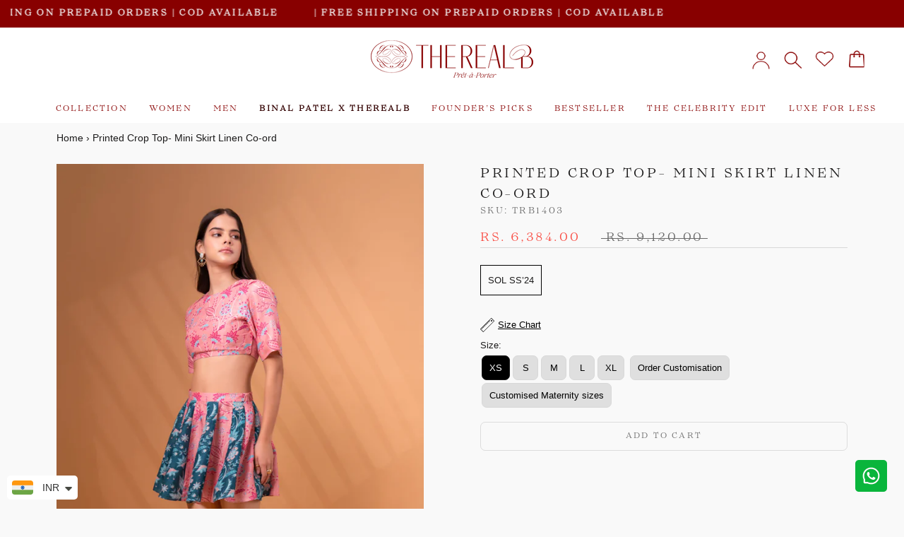

--- FILE ---
content_type: text/html; charset=utf-8
request_url: https://therealb.in/products/printed-crop-top-mini-skirt-linen-co-ord
body_size: 85612
content:
<!doctype html>

<html class="no-js" lang="en">
  <head>


	<!-- Added by AVADA SEO Suite -->
	

	<!-- /Added by AVADA SEO Suite -->
<meta name="google-site-verification" content="evW5CyveTfbqkxAfX8YlKlBVjNniKlRdopJziLxlU18" />
<script>
window.KiwiSizing = window.KiwiSizing === undefined ? {} : window.KiwiSizing;
KiwiSizing.shop = "therealb-in.myshopify.com";


KiwiSizing.data = {
  collections: "302302953659,288164217019,300470829243,301443842235,312703516859,298799595707,289562984635,317977821371,302649671867",
  tags: "lastchance",
  product: "7910899941563",
  vendor: "vendor-unknown",
  type: "Outer Wear",
  title: "Printed Crop Top- Mini Skirt Linen Co-ord",
  images: ["\/\/therealb.in\/cdn\/shop\/files\/Img0598_e9934ade-6a59-4f45-a1bf-2b562f2cdea4.jpg?v=1705139818","\/\/therealb.in\/cdn\/shop\/files\/Img0593_0512cdeb-12ff-462d-b0d9-fa9f21d970ca.jpg?v=1705139818","\/\/therealb.in\/cdn\/shop\/files\/Img0606_d84d42b7-f9b8-40e0-abdb-9b98ecbb48c7.jpg?v=1705139818","\/\/therealb.in\/cdn\/shop\/files\/Img0615_1_89367ae8-539b-4680-9480-d3552cc8cf3c.jpg?v=1705139818","\/\/therealb.in\/cdn\/shop\/files\/Img0601_289b2ec4-da8b-4b72-9d7e-4c6331d28cf6.jpg?v=1705139806"],
  options: [{"name":"Size","position":1,"values":["XS","S","M","L","XL"]}],
  variants: [{"id":45085060530363,"title":"XS","option1":"XS","option2":null,"option3":null,"sku":"TRB1403","requires_shipping":true,"taxable":true,"featured_image":null,"available":true,"name":"Printed Crop Top- Mini Skirt Linen Co-ord - XS","public_title":"XS","options":["XS"],"price":638400,"weight":146,"compare_at_price":912000,"inventory_management":"shopify","barcode":null,"requires_selling_plan":false,"selling_plan_allocations":[]},{"id":45085060563131,"title":"S","option1":"S","option2":null,"option3":null,"sku":"TRB1403","requires_shipping":true,"taxable":true,"featured_image":null,"available":true,"name":"Printed Crop Top- Mini Skirt Linen Co-ord - S","public_title":"S","options":["S"],"price":638400,"weight":146,"compare_at_price":912000,"inventory_management":"shopify","barcode":null,"requires_selling_plan":false,"selling_plan_allocations":[]},{"id":45085060595899,"title":"M","option1":"M","option2":null,"option3":null,"sku":"TRB1403","requires_shipping":true,"taxable":true,"featured_image":null,"available":true,"name":"Printed Crop Top- Mini Skirt Linen Co-ord - M","public_title":"M","options":["M"],"price":638400,"weight":146,"compare_at_price":912000,"inventory_management":"shopify","barcode":null,"requires_selling_plan":false,"selling_plan_allocations":[]},{"id":45085060628667,"title":"L","option1":"L","option2":null,"option3":null,"sku":"TRB1403","requires_shipping":true,"taxable":true,"featured_image":null,"available":true,"name":"Printed Crop Top- Mini Skirt Linen Co-ord - L","public_title":"L","options":["L"],"price":638400,"weight":146,"compare_at_price":912000,"inventory_management":"shopify","barcode":null,"requires_selling_plan":false,"selling_plan_allocations":[]},{"id":45085060661435,"title":"XL","option1":"XL","option2":null,"option3":null,"sku":"TRB1403","requires_shipping":true,"taxable":true,"featured_image":null,"available":true,"name":"Printed Crop Top- Mini Skirt Linen Co-ord - XL","public_title":"XL","options":["XL"],"price":743400,"weight":146,"compare_at_price":1062000,"inventory_management":"shopify","barcode":null,"requires_selling_plan":false,"selling_plan_allocations":[]}],
};

</script>

    <meta charset="utf-8"> 
    <meta http-equiv="X-UA-Compatible" content="IE=edge,chrome=1">
    <meta name="viewport" content="width=device-width, initial-scale=1.0, height=device-height, minimum-scale=1.0, maximum-scale=1.0">
    <meta name="theme-color" content="">
    <meta name="facebook-domain-verification" content="h00t3cxk7i7oxrtttfefq2t710kfbe" />
    <title>
      Buy Linen Co Ord- Crop Top Skirt Set| The RealB
     
    </title>

    <!-- Google tag (gtag.js) -->
<script async src="https://www.googletagmanager.com/gtag/js?id=AW-11335888623"></script>
<script>
  window.dataLayer = window.dataLayer || [];
  function gtag(){dataLayer.push(arguments);}
  gtag('js', new Date());

  gtag('config', 'AW-11335888623');
</script><meta name="description" content="Looking for a summer perfect co ord set? Buy our latest linen crop top and mini skirt co ord set. Made with 100% linen cotton. Available in all sizes. Order now!"><link rel="canonical" href="https://therealb.in/products/printed-crop-top-mini-skirt-linen-co-ord"><link rel="shortcut icon" href="//therealb.in/cdn/shop/files/favicon_1f3c1fde-381e-445e-b754-aaa62503308d_96x.jpg?v=1749620117" type="image/png"><meta property="og:type" content="product">
  <meta property="og:title" content="Printed Crop Top- Mini Skirt Linen Co-ord"><meta property="og:image" content="http://therealb.in/cdn/shop/files/Img0598_e9934ade-6a59-4f45-a1bf-2b562f2cdea4.jpg?v=1705139818">
    <meta property="og:image:secure_url" content="https://therealb.in/cdn/shop/files/Img0598_e9934ade-6a59-4f45-a1bf-2b562f2cdea4.jpg?v=1705139818">
    <meta property="og:image:width" content="1800">
    <meta property="og:image:height" content="2699"><meta property="product:price:amount" content="6,384.00">
  <meta property="product:price:currency" content="INR"><meta property="og:description" content="Looking for a summer perfect co ord set? Buy our latest linen crop top and mini skirt co ord set. Made with 100% linen cotton. Available in all sizes. Order now!"><meta property="og:url" content="https://therealb.in/products/printed-crop-top-mini-skirt-linen-co-ord">
<meta property="og:site_name" content="TheRealB"><meta name="twitter:card" content="summary"><meta name="twitter:title" content="Printed Crop Top- Mini Skirt Linen Co-ord">
  <meta name="twitter:description" content="Your passport to endless summer possibilities.This ensemble embodies the perfect harmony of playful prints and breezy comfort. The round neck cropped top, featuring a back invisible zip and side hook, effortlessly blends chic with convenience. Paired with a patched mini skirt, this co-ord set is a celebration of easygoing style. Crafted from 100% cotton linen, the breathable fabric ensures you stay cool and stylish during the sun-kissed days.
Colour : Peacock blue and Mauvelous pinkWhere Can You Wear It : Summer Wear
Note:  Made To Order OnlyFor more details and images contact our customer care at +91 832-0387733.
">
  <meta name="twitter:image" content="https://therealb.in/cdn/shop/files/Img0598_e9934ade-6a59-4f45-a1bf-2b562f2cdea4_600x600_crop_center.jpg?v=1705139818">
    <style>
  @font-face {
  font-family: Montserrat;
  font-weight: 500;
  font-style: normal;
  font-display: fallback;
  src: url("//therealb.in/cdn/fonts/montserrat/montserrat_n5.07ef3781d9c78c8b93c98419da7ad4fbeebb6635.woff2") format("woff2"),
       url("//therealb.in/cdn/fonts/montserrat/montserrat_n5.adf9b4bd8b0e4f55a0b203cdd84512667e0d5e4d.woff") format("woff");
}

  

  
  
  

  :root {
    
    --heading-font-family: 'head_font';
    --heading-font-weight : 500;
    --heading-font-style  : normal;

    --text-font-family : Helvetica, Arial, sans-serif;
    --text-font-weight : 400;
    --text-font-style  : normal;

    --base-text-font-size   : 13px;
    --default-text-font-size: 14px;--background          : #f9f9f9;
    --background-rgb      : 249, 249, 249;
    --light-background    : #ffffff;
    --light-background-rgb: 255, 255, 255;
    --heading-color       : #1c1b1b;
    --text-color          : #1c1b1b;
    --text-color-rgb      : 28, 27, 27;
    --text-color-light    : #6a6a6a;
    --text-color-light-rgb: 106, 106, 106;
    --link-color          : #6a6a6a;
    --link-color-rgb      : 106, 106, 106;
    --border-color        : #d8d8d8;
    --border-color-rgb    : 216, 216, 216;

    --button-background    : #1c1b1b;
    --button-background-rgb: 28, 27, 27;
    --button-text-color    : #ffffff;

    --header-background       : #ffffff;
    --header-heading-color    : #1c1b1b;
    --header-light-text-color : #6a6a6a;
    --header-border-color     : #dddddd;

    --footer-background    : #ffffff;
    --footer-text-color    : #6a6a6a;
    --footer-heading-color : #1c1b1b;
    --footer-border-color  : #e9e9e9;

    --navigation-background      : #1c1b1b;
    --navigation-background-rgb  : 28, 27, 27;
    --navigation-text-color      : #ffffff;
    --navigation-text-color-light: rgba(255, 255, 255, 0.5);
    --navigation-border-color    : rgba(255, 255, 255, 0.25);

    --newsletter-popup-background     : #1c1b1b;
    --newsletter-popup-text-color     : #ffffff;
    --newsletter-popup-text-color-rgb : 255, 255, 255;

    --secondary-elements-background       : #1c1b1b;
    --secondary-elements-background-rgb   : 28, 27, 27;
    --secondary-elements-text-color       : #ffffff;
    --secondary-elements-text-color-light : rgba(255, 255, 255, 0.5);
    --secondary-elements-border-color     : rgba(255, 255, 255, 0.25);

    --product-sale-price-color    : #f94c43;
    --product-sale-price-color-rgb: 249, 76, 67;
    --product-star-rating: #f6a429;

    /* Shopify related variables */
    --payment-terms-background-color: #f9f9f9;

    /* Products */

    --horizontal-spacing-four-products-per-row: 20px;
        --horizontal-spacing-two-products-per-row : 20px;

    --vertical-spacing-four-products-per-row: 60px;
        --vertical-spacing-two-products-per-row : 75px;

    /* Animation */
    --drawer-transition-timing: cubic-bezier(0.645, 0.045, 0.355, 1);
    --header-base-height: 80px; /* We set a default for browsers that do not support CSS variables */

    /* Cursors */
    --cursor-zoom-in-svg    : url(//therealb.in/cdn/shop/t/24/assets/cursor-zoom-in.svg?v=170532930330058140181766661286);
    --cursor-zoom-in-2x-svg : url(//therealb.in/cdn/shop/t/24/assets/cursor-zoom-in-2x.svg?v=56685658183649387561766661286);
  }
</style>

<script>
  // IE11 does not have support for CSS variables, so we have to polyfill them
  if (!(((window || {}).CSS || {}).supports && window.CSS.supports('(--a: 0)'))) {
    const script = document.createElement('script');
    script.type = 'text/javascript';
    script.src = 'https://cdn.jsdelivr.net/npm/css-vars-ponyfill@2';
    script.onload = function() {
      cssVars({});
    };

    document.getElementsByTagName('head')[0].appendChild(script);
  }
</script>

    <script>window.performance && window.performance.mark && window.performance.mark('shopify.content_for_header.start');</script><meta name="google-site-verification" content="touGDibMNIYvcCK1QHBFSqot4T7HlnBf1ZB2ZNx9Yzg">
<meta name="google-site-verification" content="touGDibMNIYvcCK1QHBFSqot4T7HlnBf1ZB2ZNx9Yzg">
<meta id="shopify-digital-wallet" name="shopify-digital-wallet" content="/62261723323/digital_wallets/dialog">
<meta id="in-context-paypal-metadata" data-shop-id="62261723323" data-venmo-supported="false" data-environment="production" data-locale="en_US" data-paypal-v4="true" data-currency="INR">
<link rel="alternate" type="application/json+oembed" href="https://therealb.in/products/printed-crop-top-mini-skirt-linen-co-ord.oembed">
<script async="async" src="/checkouts/internal/preloads.js?locale=en-IN"></script>
<script id="shopify-features" type="application/json">{"accessToken":"4abf0f5e28bbb0d46459d4532c17209c","betas":["rich-media-storefront-analytics"],"domain":"therealb.in","predictiveSearch":true,"shopId":62261723323,"locale":"en"}</script>
<script>var Shopify = Shopify || {};
Shopify.shop = "therealb-in.myshopify.com";
Shopify.locale = "en";
Shopify.currency = {"active":"INR","rate":"1.0"};
Shopify.country = "IN";
Shopify.theme = {"name":"TRB NEW LAYOUT SEP 25 - Reverse layout","id":143956213947,"schema_name":"Prestige","schema_version":"5.7.0","theme_store_id":null,"role":"main"};
Shopify.theme.handle = "null";
Shopify.theme.style = {"id":null,"handle":null};
Shopify.cdnHost = "therealb.in/cdn";
Shopify.routes = Shopify.routes || {};
Shopify.routes.root = "/";</script>
<script type="module">!function(o){(o.Shopify=o.Shopify||{}).modules=!0}(window);</script>
<script>!function(o){function n(){var o=[];function n(){o.push(Array.prototype.slice.apply(arguments))}return n.q=o,n}var t=o.Shopify=o.Shopify||{};t.loadFeatures=n(),t.autoloadFeatures=n()}(window);</script>
<script id="shop-js-analytics" type="application/json">{"pageType":"product"}</script>
<script defer="defer" async type="module" src="//therealb.in/cdn/shopifycloud/shop-js/modules/v2/client.init-shop-cart-sync_C5BV16lS.en.esm.js"></script>
<script defer="defer" async type="module" src="//therealb.in/cdn/shopifycloud/shop-js/modules/v2/chunk.common_CygWptCX.esm.js"></script>
<script type="module">
  await import("//therealb.in/cdn/shopifycloud/shop-js/modules/v2/client.init-shop-cart-sync_C5BV16lS.en.esm.js");
await import("//therealb.in/cdn/shopifycloud/shop-js/modules/v2/chunk.common_CygWptCX.esm.js");

  window.Shopify.SignInWithShop?.initShopCartSync?.({"fedCMEnabled":true,"windoidEnabled":true});

</script>
<script>(function() {
  var isLoaded = false;
  function asyncLoad() {
    if (isLoaded) return;
    isLoaded = true;
    var urls = ["https:\/\/app-wallet.webkul.com\/js\/wk_wallet.js?shop=therealb-in.myshopify.com","https:\/\/chimpstatic.com\/mcjs-connected\/js\/users\/fc00462dd4ee04931d7bc8612\/7bfbb3c7d403f1939573fa7c3.js?shop=therealb-in.myshopify.com","https:\/\/js.smile.io\/v1\/smile-shopify.js?shop=therealb-in.myshopify.com","https:\/\/whatsapp-widget.s3.ap-south-1.amazonaws.com\/therealb.js?shop=therealb-in.myshopify.com","https:\/\/app.kiwisizing.com\/web\/js\/dist\/kiwiSizing\/plugin\/SizingPlugin.prod.js?v=330\u0026shop=therealb-in.myshopify.com","https:\/\/zoom.mgroupweb.com\/files\/zoom.js?shop=therealb-in.myshopify.com"];
    for (var i = 0; i < urls.length; i++) {
      var s = document.createElement('script');
      s.type = 'text/javascript';
      s.async = true;
      s.src = urls[i];
      var x = document.getElementsByTagName('script')[0];
      x.parentNode.insertBefore(s, x);
    }
  };
  if(window.attachEvent) {
    window.attachEvent('onload', asyncLoad);
  } else {
    window.addEventListener('load', asyncLoad, false);
  }
})();</script>
<script id="__st">var __st={"a":62261723323,"offset":19800,"reqid":"518fbbcd-b5b9-4e86-82ab-a54671ac5e1c-1768627209","pageurl":"therealb.in\/products\/printed-crop-top-mini-skirt-linen-co-ord","u":"935c1250c4e4","p":"product","rtyp":"product","rid":7910899941563};</script>
<script>window.ShopifyPaypalV4VisibilityTracking = true;</script>
<script id="captcha-bootstrap">!function(){'use strict';const t='contact',e='account',n='new_comment',o=[[t,t],['blogs',n],['comments',n],[t,'customer']],c=[[e,'customer_login'],[e,'guest_login'],[e,'recover_customer_password'],[e,'create_customer']],r=t=>t.map((([t,e])=>`form[action*='/${t}']:not([data-nocaptcha='true']) input[name='form_type'][value='${e}']`)).join(','),a=t=>()=>t?[...document.querySelectorAll(t)].map((t=>t.form)):[];function s(){const t=[...o],e=r(t);return a(e)}const i='password',u='form_key',d=['recaptcha-v3-token','g-recaptcha-response','h-captcha-response',i],f=()=>{try{return window.sessionStorage}catch{return}},m='__shopify_v',_=t=>t.elements[u];function p(t,e,n=!1){try{const o=window.sessionStorage,c=JSON.parse(o.getItem(e)),{data:r}=function(t){const{data:e,action:n}=t;return t[m]||n?{data:e,action:n}:{data:t,action:n}}(c);for(const[e,n]of Object.entries(r))t.elements[e]&&(t.elements[e].value=n);n&&o.removeItem(e)}catch(o){console.error('form repopulation failed',{error:o})}}const l='form_type',E='cptcha';function T(t){t.dataset[E]=!0}const w=window,h=w.document,L='Shopify',v='ce_forms',y='captcha';let A=!1;((t,e)=>{const n=(g='f06e6c50-85a8-45c8-87d0-21a2b65856fe',I='https://cdn.shopify.com/shopifycloud/storefront-forms-hcaptcha/ce_storefront_forms_captcha_hcaptcha.v1.5.2.iife.js',D={infoText:'Protected by hCaptcha',privacyText:'Privacy',termsText:'Terms'},(t,e,n)=>{const o=w[L][v],c=o.bindForm;if(c)return c(t,g,e,D).then(n);var r;o.q.push([[t,g,e,D],n]),r=I,A||(h.body.append(Object.assign(h.createElement('script'),{id:'captcha-provider',async:!0,src:r})),A=!0)});var g,I,D;w[L]=w[L]||{},w[L][v]=w[L][v]||{},w[L][v].q=[],w[L][y]=w[L][y]||{},w[L][y].protect=function(t,e){n(t,void 0,e),T(t)},Object.freeze(w[L][y]),function(t,e,n,w,h,L){const[v,y,A,g]=function(t,e,n){const i=e?o:[],u=t?c:[],d=[...i,...u],f=r(d),m=r(i),_=r(d.filter((([t,e])=>n.includes(e))));return[a(f),a(m),a(_),s()]}(w,h,L),I=t=>{const e=t.target;return e instanceof HTMLFormElement?e:e&&e.form},D=t=>v().includes(t);t.addEventListener('submit',(t=>{const e=I(t);if(!e)return;const n=D(e)&&!e.dataset.hcaptchaBound&&!e.dataset.recaptchaBound,o=_(e),c=g().includes(e)&&(!o||!o.value);(n||c)&&t.preventDefault(),c&&!n&&(function(t){try{if(!f())return;!function(t){const e=f();if(!e)return;const n=_(t);if(!n)return;const o=n.value;o&&e.removeItem(o)}(t);const e=Array.from(Array(32),(()=>Math.random().toString(36)[2])).join('');!function(t,e){_(t)||t.append(Object.assign(document.createElement('input'),{type:'hidden',name:u})),t.elements[u].value=e}(t,e),function(t,e){const n=f();if(!n)return;const o=[...t.querySelectorAll(`input[type='${i}']`)].map((({name:t})=>t)),c=[...d,...o],r={};for(const[a,s]of new FormData(t).entries())c.includes(a)||(r[a]=s);n.setItem(e,JSON.stringify({[m]:1,action:t.action,data:r}))}(t,e)}catch(e){console.error('failed to persist form',e)}}(e),e.submit())}));const S=(t,e)=>{t&&!t.dataset[E]&&(n(t,e.some((e=>e===t))),T(t))};for(const o of['focusin','change'])t.addEventListener(o,(t=>{const e=I(t);D(e)&&S(e,y())}));const B=e.get('form_key'),M=e.get(l),P=B&&M;t.addEventListener('DOMContentLoaded',(()=>{const t=y();if(P)for(const e of t)e.elements[l].value===M&&p(e,B);[...new Set([...A(),...v().filter((t=>'true'===t.dataset.shopifyCaptcha))])].forEach((e=>S(e,t)))}))}(h,new URLSearchParams(w.location.search),n,t,e,['guest_login'])})(!0,!0)}();</script>
<script integrity="sha256-4kQ18oKyAcykRKYeNunJcIwy7WH5gtpwJnB7kiuLZ1E=" data-source-attribution="shopify.loadfeatures" defer="defer" src="//therealb.in/cdn/shopifycloud/storefront/assets/storefront/load_feature-a0a9edcb.js" crossorigin="anonymous"></script>
<script data-source-attribution="shopify.dynamic_checkout.dynamic.init">var Shopify=Shopify||{};Shopify.PaymentButton=Shopify.PaymentButton||{isStorefrontPortableWallets:!0,init:function(){window.Shopify.PaymentButton.init=function(){};var t=document.createElement("script");t.src="https://therealb.in/cdn/shopifycloud/portable-wallets/latest/portable-wallets.en.js",t.type="module",document.head.appendChild(t)}};
</script>
<script data-source-attribution="shopify.dynamic_checkout.buyer_consent">
  function portableWalletsHideBuyerConsent(e){var t=document.getElementById("shopify-buyer-consent"),n=document.getElementById("shopify-subscription-policy-button");t&&n&&(t.classList.add("hidden"),t.setAttribute("aria-hidden","true"),n.removeEventListener("click",e))}function portableWalletsShowBuyerConsent(e){var t=document.getElementById("shopify-buyer-consent"),n=document.getElementById("shopify-subscription-policy-button");t&&n&&(t.classList.remove("hidden"),t.removeAttribute("aria-hidden"),n.addEventListener("click",e))}window.Shopify?.PaymentButton&&(window.Shopify.PaymentButton.hideBuyerConsent=portableWalletsHideBuyerConsent,window.Shopify.PaymentButton.showBuyerConsent=portableWalletsShowBuyerConsent);
</script>
<script>
  function portableWalletsCleanup(e){e&&e.src&&console.error("Failed to load portable wallets script "+e.src);var t=document.querySelectorAll("shopify-accelerated-checkout .shopify-payment-button__skeleton, shopify-accelerated-checkout-cart .wallet-cart-button__skeleton"),e=document.getElementById("shopify-buyer-consent");for(let e=0;e<t.length;e++)t[e].remove();e&&e.remove()}function portableWalletsNotLoadedAsModule(e){e instanceof ErrorEvent&&"string"==typeof e.message&&e.message.includes("import.meta")&&"string"==typeof e.filename&&e.filename.includes("portable-wallets")&&(window.removeEventListener("error",portableWalletsNotLoadedAsModule),window.Shopify.PaymentButton.failedToLoad=e,"loading"===document.readyState?document.addEventListener("DOMContentLoaded",window.Shopify.PaymentButton.init):window.Shopify.PaymentButton.init())}window.addEventListener("error",portableWalletsNotLoadedAsModule);
</script>

<script type="module" src="https://therealb.in/cdn/shopifycloud/portable-wallets/latest/portable-wallets.en.js" onError="portableWalletsCleanup(this)" crossorigin="anonymous"></script>
<script nomodule>
  document.addEventListener("DOMContentLoaded", portableWalletsCleanup);
</script>

<link id="shopify-accelerated-checkout-styles" rel="stylesheet" media="screen" href="https://therealb.in/cdn/shopifycloud/portable-wallets/latest/accelerated-checkout-backwards-compat.css" crossorigin="anonymous">
<style id="shopify-accelerated-checkout-cart">
        #shopify-buyer-consent {
  margin-top: 1em;
  display: inline-block;
  width: 100%;
}

#shopify-buyer-consent.hidden {
  display: none;
}

#shopify-subscription-policy-button {
  background: none;
  border: none;
  padding: 0;
  text-decoration: underline;
  font-size: inherit;
  cursor: pointer;
}

#shopify-subscription-policy-button::before {
  box-shadow: none;
}

      </style>

<script>window.performance && window.performance.mark && window.performance.mark('shopify.content_for_header.end');</script>

    <link rel="stylesheet" href="//therealb.in/cdn/shop/t/24/assets/theme.css?v=183048100812894506851767100010">

    <script>// This allows to expose several variables to the global scope, to be used in scripts
      window.theme = {
        pageType: "product",
        moneyFormat: "\u003cspan class=\"money\"\u003eRs. {{amount}}\u003c\/span\u003e",
        moneyWithCurrencyFormat: "\u003cspan class=\"money\"\u003eRs. {{amount}}\u003c\/span\u003e",
        currencyCodeEnabled: false,
        productImageSize: "tall",
        searchMode: "product",
        showPageTransition: false,
        showElementStaggering: false,
        showImageZooming: true
      };

      window.routes = {
        rootUrl: "\/",
        rootUrlWithoutSlash: '',
        cartUrl: "\/cart",
        cartAddUrl: "\/cart\/add",
        cartChangeUrl: "\/cart\/change",
        searchUrl: "\/search",
        productRecommendationsUrl: "\/recommendations\/products"
      };

      window.languages = {
        cartAddNote: "Add Order Note",
        cartEditNote: "Edit Order Note",
        productImageLoadingError: "This image could not be loaded. Please try to reload the page.",
        productFormAddToCart: "Add to cart",
        productFormUnavailable: "Unavailable",
        productFormSoldOut: "Sold Out",
        shippingEstimatorOneResult: "1 option available:",
        shippingEstimatorMoreResults: "{{count}} options available:",
        shippingEstimatorNoResults: "No shipping could be found"
      };

      window.lazySizesConfig = {
        loadHidden: false,
        hFac: 0.5,
        expFactor: 2,
        ricTimeout: 150,
        lazyClass: 'Image--lazyLoad',
        loadingClass: 'Image--lazyLoading',
        loadedClass: 'Image--lazyLoaded'
      };

      document.documentElement.className = document.documentElement.className.replace('no-js', 'js');
      document.documentElement.style.setProperty('--window-height', window.innerHeight + 'px');

      // We do a quick detection of some features (we could use Modernizr but for so little...)
      (function() {
        document.documentElement.className += ((window.CSS && window.CSS.supports('(position: sticky) or (position: -webkit-sticky)')) ? ' supports-sticky' : ' no-supports-sticky');
        document.documentElement.className += (window.matchMedia('(-moz-touch-enabled: 1), (hover: none)')).matches ? ' no-supports-hover' : ' supports-hover';
      }());

      
    </script>

    <script src="//therealb.in/cdn/shop/t/24/assets/lazysizes.min.js?v=174358363404432586981766661286" async></script><script src="//therealb.in/cdn/shop/t/24/assets/libs.min.js?v=26178543184394469741766661286" defer></script>
    <script src="//therealb.in/cdn/shop/t/24/assets/theme.js?v=124547896957339098211766661286" defer></script>
    <script src="//therealb.in/cdn/shop/t/24/assets/custom.js?v=93706532082370631701767073703" defer></script>

    <script>
      (function () {
        window.onpageshow = function() {
          if (window.theme.showPageTransition) {
            var pageTransition = document.querySelector('.PageTransition');

            if (pageTransition) {
              pageTransition.style.visibility = 'visible';
              pageTransition.style.opacity = '0';
            }
          }

          // When the page is loaded from the cache, we have to reload the cart content
          document.documentElement.dispatchEvent(new CustomEvent('cart:refresh', {
            bubbles: true
          }));
        };
      })();
    </script>
      <!-- Google Tag Manager -->
      <script>(function(w,d,s,l,i){w[l]=w[l]||[];w[l].push({'gtm.start':
      new Date().getTime(),event:'gtm.js'});var f=d.getElementsByTagName(s)[0],
      j=d.createElement(s),dl=l!='dataLayer'?'&l='+l:'';j.async=true;j.src=
      'https://www.googletagmanager.com/gtm.js?id='+i+dl;f.parentNode.insertBefore(j,f);
      })(window,document,'script','dataLayer','GTM-WVZKS28');</script>
      <!-- End Google Tag Manager -->
  <!-- Clarity-->
  <script type="text/javascript">
    (function(c,l,a,r,i,t,y){
        c[a]=c[a]||function(){(c[a].q=c[a].q||[]).push(arguments)};
        t=l.createElement(r);t.async=1;t.src="https://www.clarity.ms/tag/"+i;
        y=l.getElementsByTagName(r)[0];y.parentNode.insertBefore(t,y);
    })(window, document, "clarity", "script", "d1c1wtzg1n");
</script>
 <!--End Clarity--> 
    
  <script type="application/ld+json">
  {
    "@context": "http://schema.org",
    "@type": "Product",
    "offers": [{
          "@type": "Offer",
          "name": "XS",
          "availability":"https://schema.org/InStock",
          "price": 6384.0,
          "priceCurrency": "INR",
          "priceValidUntil": "2026-01-27","sku": "TRB1403","url": "/products/printed-crop-top-mini-skirt-linen-co-ord?variant=45085060530363"
        },
{
          "@type": "Offer",
          "name": "S",
          "availability":"https://schema.org/InStock",
          "price": 6384.0,
          "priceCurrency": "INR",
          "priceValidUntil": "2026-01-27","sku": "TRB1403","url": "/products/printed-crop-top-mini-skirt-linen-co-ord?variant=45085060563131"
        },
{
          "@type": "Offer",
          "name": "M",
          "availability":"https://schema.org/InStock",
          "price": 6384.0,
          "priceCurrency": "INR",
          "priceValidUntil": "2026-01-27","sku": "TRB1403","url": "/products/printed-crop-top-mini-skirt-linen-co-ord?variant=45085060595899"
        },
{
          "@type": "Offer",
          "name": "L",
          "availability":"https://schema.org/InStock",
          "price": 6384.0,
          "priceCurrency": "INR",
          "priceValidUntil": "2026-01-27","sku": "TRB1403","url": "/products/printed-crop-top-mini-skirt-linen-co-ord?variant=45085060628667"
        },
{
          "@type": "Offer",
          "name": "XL",
          "availability":"https://schema.org/InStock",
          "price": 7434.0,
          "priceCurrency": "INR",
          "priceValidUntil": "2026-01-27","sku": "TRB1403","url": "/products/printed-crop-top-mini-skirt-linen-co-ord?variant=45085060661435"
        }
]
        ,
    "brand": {
      "name": "vendor-unknown"
    },
    "name": "Printed Crop Top- Mini Skirt Linen Co-ord",
    "description": "Your passport to endless summer possibilities.This ensemble embodies the perfect harmony of playful prints and breezy comfort. The round neck cropped top, featuring a back invisible zip and side hook, effortlessly blends chic with convenience. Paired with a patched mini skirt, this co-ord set is a celebration of easygoing style. Crafted from 100% cotton linen, the breathable fabric ensures you stay cool and stylish during the sun-kissed days.\nColour : Peacock blue and Mauvelous pinkWhere Can You Wear It : Summer Wear\nNote:  Made To Order OnlyFor more details and images contact our customer care at +91 832-0387733.\n",
    "category": "Outer Wear",
    "url": "/products/printed-crop-top-mini-skirt-linen-co-ord",
    "sku": "TRB1403",
    "image": {
      "@type": "ImageObject",
      "url": "https://therealb.in/cdn/shop/files/Img0598_e9934ade-6a59-4f45-a1bf-2b562f2cdea4_1024x.jpg?v=1705139818",
      "image": "https://therealb.in/cdn/shop/files/Img0598_e9934ade-6a59-4f45-a1bf-2b562f2cdea4_1024x.jpg?v=1705139818",
      "name": "Printed Crop Top- Mini Skirt Linen Co-ord",
      "width": "1024",
      "height": "1024"
    }
  }
  </script>



  <script type="application/ld+json">
  {
    "@context": "http://schema.org",
    "@type": "BreadcrumbList",
  "itemListElement": [{
      "@type": "ListItem",
      "position": 1,
      "name": "Home",
      "item": "https://therealb.in"
    },{
          "@type": "ListItem",
          "position": 2,
          "name": "Printed Crop Top- Mini Skirt Linen Co-ord",
          "item": "https://therealb.in/products/printed-crop-top-mini-skirt-linen-co-ord"
        }]
  }
  </script>

  <link rel="dns-prefetch" href="https://cdn.secomapp.com/">
<link rel="dns-prefetch" href="https://ajax.googleapis.com/">
<link rel="dns-prefetch" href="https://cdnjs.cloudflare.com/">
<link rel="preload" as="stylesheet" href="//therealb.in/cdn/shop/t/24/assets/sca-pp.css?v=178374312540912810101766661286">

<link rel="stylesheet" href="//therealb.in/cdn/shop/t/24/assets/sca-pp.css?v=178374312540912810101766661286">
 <script>
  
  SCAPPShop = {};
    
  </script> 
    <meta name="facebook-domain-verification" content="b422znj9c95lrgr5wa1c006eyp4fuv" />
<!-- BEGIN app block: shopify://apps/bitespeed-whatsapp-marketing/blocks/app-embed/9efdb9ca-2d01-4a12-b1ac-02679fe0f6fc --><script defer src="https://unpkg.com/axios/dist/axios.min.js"></script>
<script async src="https://cdnjs.cloudflare.com/ajax/libs/uuid/8.3.2/uuid.min.js"></script>




<!-- BEGIN app snippet: optin-triggers-middleware --><script
  type="text/javascript"
  name="BSPD-SHOPIFY-VARS"
>
  var BspdCurrentCart = {"note":null,"attributes":{},"original_total_price":0,"total_price":0,"total_discount":0,"total_weight":0.0,"item_count":0,"items":[],"requires_shipping":false,"currency":"INR","items_subtotal_price":0,"cart_level_discount_applications":[],"checkout_charge_amount":0};
  var BspdCurrentProduct = {"id":7910899941563,"title":"Printed Crop Top- Mini Skirt Linen Co-ord","handle":"printed-crop-top-mini-skirt-linen-co-ord","description":"\u003cp\u003eYour passport to endless summer possibilities.This ensemble embodies the perfect harmony of playful prints and breezy comfort. The round neck cropped top, featuring a back invisible zip and side hook, effortlessly blends chic with convenience. Paired with a patched mini skirt, this co-ord set is a celebration of easygoing style. Crafted from 100% cotton linen, the breathable fabric ensures you stay cool and stylish during the sun-kissed days.\u003c\/p\u003e\n\u003cp\u003e\u003cstrong\u003eColour :\u003c\/strong\u003e Peacock blue and Mauvelous pink\u003cbr\u003e\u003cstrong\u003eWhere Can You Wear It :\u003c\/strong\u003e Summer Wear\u003cbr\u003e\u003c\/p\u003e\n\u003cp\u003e\u003cspan style=\"font-size: 12px;\" data-mce-style=\"font-size: 12px;\"\u003e\u003cstrong\u003eNote:  \u003cbr\u003e\u003c\/strong\u003e\u003cspan\u003eMade To Order Only\u003c\/span\u003e\u003cbr\u003e\u003cspan\u003eFor more details and images contact our customer care at +91 832-0387733.\u003c\/span\u003e\u003c\/span\u003e\u003c\/p\u003e\n\u003cul\u003e\u003c\/ul\u003e","published_at":"2024-01-15T09:44:08+05:30","created_at":"2024-01-12T12:50:47+05:30","vendor":"vendor-unknown","type":"Outer Wear","tags":["lastchance"],"price":638400,"price_min":638400,"price_max":743400,"available":true,"price_varies":true,"compare_at_price":912000,"compare_at_price_min":912000,"compare_at_price_max":1062000,"compare_at_price_varies":true,"variants":[{"id":45085060530363,"title":"XS","option1":"XS","option2":null,"option3":null,"sku":"TRB1403","requires_shipping":true,"taxable":true,"featured_image":null,"available":true,"name":"Printed Crop Top- Mini Skirt Linen Co-ord - XS","public_title":"XS","options":["XS"],"price":638400,"weight":146,"compare_at_price":912000,"inventory_management":"shopify","barcode":null,"requires_selling_plan":false,"selling_plan_allocations":[]},{"id":45085060563131,"title":"S","option1":"S","option2":null,"option3":null,"sku":"TRB1403","requires_shipping":true,"taxable":true,"featured_image":null,"available":true,"name":"Printed Crop Top- Mini Skirt Linen Co-ord - S","public_title":"S","options":["S"],"price":638400,"weight":146,"compare_at_price":912000,"inventory_management":"shopify","barcode":null,"requires_selling_plan":false,"selling_plan_allocations":[]},{"id":45085060595899,"title":"M","option1":"M","option2":null,"option3":null,"sku":"TRB1403","requires_shipping":true,"taxable":true,"featured_image":null,"available":true,"name":"Printed Crop Top- Mini Skirt Linen Co-ord - M","public_title":"M","options":["M"],"price":638400,"weight":146,"compare_at_price":912000,"inventory_management":"shopify","barcode":null,"requires_selling_plan":false,"selling_plan_allocations":[]},{"id":45085060628667,"title":"L","option1":"L","option2":null,"option3":null,"sku":"TRB1403","requires_shipping":true,"taxable":true,"featured_image":null,"available":true,"name":"Printed Crop Top- Mini Skirt Linen Co-ord - L","public_title":"L","options":["L"],"price":638400,"weight":146,"compare_at_price":912000,"inventory_management":"shopify","barcode":null,"requires_selling_plan":false,"selling_plan_allocations":[]},{"id":45085060661435,"title":"XL","option1":"XL","option2":null,"option3":null,"sku":"TRB1403","requires_shipping":true,"taxable":true,"featured_image":null,"available":true,"name":"Printed Crop Top- Mini Skirt Linen Co-ord - XL","public_title":"XL","options":["XL"],"price":743400,"weight":146,"compare_at_price":1062000,"inventory_management":"shopify","barcode":null,"requires_selling_plan":false,"selling_plan_allocations":[]}],"images":["\/\/therealb.in\/cdn\/shop\/files\/Img0598_e9934ade-6a59-4f45-a1bf-2b562f2cdea4.jpg?v=1705139818","\/\/therealb.in\/cdn\/shop\/files\/Img0593_0512cdeb-12ff-462d-b0d9-fa9f21d970ca.jpg?v=1705139818","\/\/therealb.in\/cdn\/shop\/files\/Img0606_d84d42b7-f9b8-40e0-abdb-9b98ecbb48c7.jpg?v=1705139818","\/\/therealb.in\/cdn\/shop\/files\/Img0615_1_89367ae8-539b-4680-9480-d3552cc8cf3c.jpg?v=1705139818","\/\/therealb.in\/cdn\/shop\/files\/Img0601_289b2ec4-da8b-4b72-9d7e-4c6331d28cf6.jpg?v=1705139806"],"featured_image":"\/\/therealb.in\/cdn\/shop\/files\/Img0598_e9934ade-6a59-4f45-a1bf-2b562f2cdea4.jpg?v=1705139818","options":["Size"],"media":[{"alt":null,"id":27539224002747,"position":1,"preview_image":{"aspect_ratio":0.667,"height":2699,"width":1800,"src":"\/\/therealb.in\/cdn\/shop\/files\/Img0598_e9934ade-6a59-4f45-a1bf-2b562f2cdea4.jpg?v=1705139818"},"aspect_ratio":0.667,"height":2699,"media_type":"image","src":"\/\/therealb.in\/cdn\/shop\/files\/Img0598_e9934ade-6a59-4f45-a1bf-2b562f2cdea4.jpg?v=1705139818","width":1800},{"alt":null,"id":27539223969979,"position":2,"preview_image":{"aspect_ratio":0.667,"height":2699,"width":1800,"src":"\/\/therealb.in\/cdn\/shop\/files\/Img0593_0512cdeb-12ff-462d-b0d9-fa9f21d970ca.jpg?v=1705139818"},"aspect_ratio":0.667,"height":2699,"media_type":"image","src":"\/\/therealb.in\/cdn\/shop\/files\/Img0593_0512cdeb-12ff-462d-b0d9-fa9f21d970ca.jpg?v=1705139818","width":1800},{"alt":null,"id":27539223904443,"position":3,"preview_image":{"aspect_ratio":0.667,"height":2699,"width":1800,"src":"\/\/therealb.in\/cdn\/shop\/files\/Img0606_d84d42b7-f9b8-40e0-abdb-9b98ecbb48c7.jpg?v=1705139818"},"aspect_ratio":0.667,"height":2699,"media_type":"image","src":"\/\/therealb.in\/cdn\/shop\/files\/Img0606_d84d42b7-f9b8-40e0-abdb-9b98ecbb48c7.jpg?v=1705139818","width":1800},{"alt":null,"id":27539223937211,"position":4,"preview_image":{"aspect_ratio":0.667,"height":2699,"width":1800,"src":"\/\/therealb.in\/cdn\/shop\/files\/Img0615_1_89367ae8-539b-4680-9480-d3552cc8cf3c.jpg?v=1705139818"},"aspect_ratio":0.667,"height":2699,"media_type":"image","src":"\/\/therealb.in\/cdn\/shop\/files\/Img0615_1_89367ae8-539b-4680-9480-d3552cc8cf3c.jpg?v=1705139818","width":1800},{"alt":null,"id":27539224035515,"position":5,"preview_image":{"aspect_ratio":0.667,"height":2699,"width":1800,"src":"\/\/therealb.in\/cdn\/shop\/files\/Img0601_289b2ec4-da8b-4b72-9d7e-4c6331d28cf6.jpg?v=1705139806"},"aspect_ratio":0.667,"height":2699,"media_type":"image","src":"\/\/therealb.in\/cdn\/shop\/files\/Img0601_289b2ec4-da8b-4b72-9d7e-4c6331d28cf6.jpg?v=1705139806","width":1800}],"requires_selling_plan":false,"selling_plan_groups":[],"content":"\u003cp\u003eYour passport to endless summer possibilities.This ensemble embodies the perfect harmony of playful prints and breezy comfort. The round neck cropped top, featuring a back invisible zip and side hook, effortlessly blends chic with convenience. Paired with a patched mini skirt, this co-ord set is a celebration of easygoing style. Crafted from 100% cotton linen, the breathable fabric ensures you stay cool and stylish during the sun-kissed days.\u003c\/p\u003e\n\u003cp\u003e\u003cstrong\u003eColour :\u003c\/strong\u003e Peacock blue and Mauvelous pink\u003cbr\u003e\u003cstrong\u003eWhere Can You Wear It :\u003c\/strong\u003e Summer Wear\u003cbr\u003e\u003c\/p\u003e\n\u003cp\u003e\u003cspan style=\"font-size: 12px;\" data-mce-style=\"font-size: 12px;\"\u003e\u003cstrong\u003eNote:  \u003cbr\u003e\u003c\/strong\u003e\u003cspan\u003eMade To Order Only\u003c\/span\u003e\u003cbr\u003e\u003cspan\u003eFor more details and images contact our customer care at +91 832-0387733.\u003c\/span\u003e\u003c\/span\u003e\u003c\/p\u003e\n\u003cul\u003e\u003c\/ul\u003e"};
  var BspdCurrentCollection = null;

  var BSPD_CART_DATA_LOCAL_KEY = 'bspdCartData';
  var BSPD_LAST_VISIT_COUNT_LOCAL_KEY = 'bspdLastUserVisitCount';
  var BSPD_LAST_VISITED_PRODUCT = 'bspdLastVisitedProduct';
  var BSPD_LAST_VISITED_COLLECTION = 'bspdLastVisitedCollection';
  var BspdLastVisitedProduct = null,
    BspdLastVisitedCollection = null;

  var Asdf =
    "[base64]";

  function bspdGetBarCookie(name) {
    const value = "; " + document.cookie;
    const parts = value.split("; " + name + "=");
    if (parts.length === 2) {
      return parts.pop().split(";").shift();
    }
    return null;
  }
  function bspdSetBarCookie(name, value, days) {
    const expires = new Date();

    expires.setTime(expires.getTime() + days * 24 * 60 * 60 * 1000);
    document.cookie = name + "=" + value + ";expires=" + expires.toUTCString() + ";path=/";
  }

  function trackLastVisitedProductAndCollection() {
    if (BspdCurrentProduct) {
      // check cookies for last visited product details (product id)
      const lastVisitedProduct = bspdGetBarCookie(BSPD_LAST_VISITED_PRODUCT);
      if (lastVisitedProduct) {
        BspdLastVisitedProduct = lastVisitedProduct;

        if (BspdCurrentProduct?.id !== BspdLastVisitedProduct) {
          // set the cookie again
          bspdSetBarCookie(BSPD_LAST_VISITED_PRODUCT, BspdCurrentProduct?.id, 300);
        }
      } else if (BspdCurrentProduct && BspdCurrentProduct?.id) {
        // set the cookie
        bspdSetBarCookie(BSPD_LAST_VISITED_PRODUCT, BspdCurrentProduct?.id, 300);
      }
    }

    if (BspdCurrentCollection) {
      // check cookies for last visited collection details (collection id)
      const lastVisitedCollection = bspdGetBarCookie(BSPD_LAST_VISITED_COLLECTION);
      if (lastVisitedCollection) {
        BspdLastVisitedCollection = lastVisitedCollection;

        if (BspdCurrentCollection?.id !== BspdLastVisitedCollection) {
          // set the cookie again
          bspdSetBarCookie(BSPD_LAST_VISITED_COLLECTION, BspdCurrentCollection?.id, 300);
        }
      } else if (BspdCurrentCollection && BspdCurrentCollection?.id) {
        // set the cookie
        bspdSetBarCookie(BSPD_LAST_VISITED_COLLECTION, BspdCurrentCollection?.id, 300);
      }
    }
  }

  /**
   * method that stores a entry whenever the user visits any of the page
   * and increments the count by 1
   * the data schema looks like
   * {
   *    [DATE]: {
   *      date: string
   *      route: {
   *       [ROUTE]: number
   *      }
   *      count: number
   *    }
   * }
   *
   * this will be a json object whose key will be the date and value will be the object
   * and will be stored in local-storage
   */
  function trackLastVisitedCount() {
    const date = new Date();
    const dateString = date.toISOString().split("T")[0];

    let lastVisitedCount = JSON.parse(localStorage.getItem(BSPD_LAST_VISIT_COUNT_LOCAL_KEY)) || {};

    if (lastVisitedCount[dateString]) {
      lastVisitedCount[dateString].count += 1;

      // also update route
      const route = window.location.pathname;

      if (lastVisitedCount[dateString].route[route]) {
        lastVisitedCount[dateString].route[route] += 1;
      } else {
        lastVisitedCount[dateString].route[route] = 1;
      }
    } else {
      const route = window.location.pathname;

      lastVisitedCount[dateString] = {
        date: dateString,
        route: {
          [route]: 1,
        },
        count: 1,
      };
    }

    localStorage.setItem(BSPD_LAST_VISIT_COUNT_LOCAL_KEY, JSON.stringify(lastVisitedCount));
  }

  /**
   * this method keeps a track of the current cart activity
   * if there are any changes by the user, this will track those changes
   * and making changes on storing it safely
   */
  const storeCartData = () => {
    function syncCart() {
      const oldCart = JSON.parse(localStorage.getItem(BSPD_CART_DATA_LOCAL_KEY) || "{}");

      if (BspdCurrentCart?.item_count !== oldCart?.item_count) {
        localStorage.setItem(BSPD_CART_DATA_LOCAL_KEY, JSON.stringify(BspdCurrentCart));
      }
    }
    syncCart();

    async function emitCartChanges() {
      try {
        const response = await fetch("/cart.js")
          .then((res) => res.json())
          .then((newCart) => {
            const oldCart = JSON.parse(localStorage.getItem(BSPD_CART_DATA_LOCAL_KEY) || "{}");

            if (newCart?.item_count !== oldCart?.item_count) {
              localStorage.setItem(BSPD_CART_DATA_LOCAL_KEY, JSON.stringify(newCart));
            }
          })
          .catch(() => {});
      } catch (error) {}
    }

    // track changes in cart.js, on change store the cart data
    const cartObserver = new PerformanceObserver((list) => {
      list.getEntries().forEach((entry) => {
        const isValidRequestType = ["xmlhttprequest", "fetch"].includes(entry.initiatorType);
        const isCartChangeRequest = /\/cart\//.test(entry.name);

        if (isValidRequestType && isCartChangeRequest) {
          emitCartChanges();
        }
      });
    });
    cartObserver.observe({ entryTypes: ["resource"] });
  };

  function execute() {
    trackLastVisitedProductAndCollection();
    trackLastVisitedCount();

    storeCartData();
  }
  execute();
</script>
<!-- END app snippet -->




  <script defer src="https://cdn.shopify.com/extensions/019bc6f0-80f9-7695-9d95-c01233f28a76/bitespeed-popups-1042/assets/bitespeed-popups.js" />



  <!-- BEGIN app snippet: bitespeed-analytics --><script name="bitespeed-variable" type="text/javascript">
  const dummyBitespeedVar = 'dummyBitespeedVar';
</script>

<script
  name="bitespeed-analytics"
  type="text/javascript"
>
  const getcookieGlobalAnal = (cookie) => {
    let cookieJson = {};
    document.cookie.split(';').forEach(function (el) {
      let [k, v] = el.split('=');
      cookieJson[k.trim()] = v;
    });
    return cookieJson[cookie];
  };

  const setCookieGlobalAnal = (cookie, value, days, hours) => {
    let expires = '';
    if (days) {
      let date = new Date();
      date.setTime(date.getTime() + days * hours * 60 * 60 * 1000);
      expires = '; expires=' + date.toUTCString();
    }
    document.cookie = cookie + '=' + (value || '') + expires + '; path=/';
  };

  document.addEventListener('DOMContentLoaded', function () {
    const getIsMultichannelAnal = async () => {
      try {
        // TODO_sobhan
        // var indexOfwww = location.hostname.indexOf('www');
        // var shopDomainStripped = indexOfwww === -1 ? '.' + location.hostname : location.hostname.substr(indexOfwww + 3);
        // var globalShopUrl = indexOfwww === -1 ? location.hostname : location.hostname.substr(indexOfwww + 4);
        // let res = await fetch(`https://app.bitespeed.co/database/popups/isMultichannel?shopDomain=${globalShopUrl}`, {
        //   method: 'GET',
        //   headers: {
        //     'Access-Control-Allow-Origin': '*',
        //   },
        // });
        // if (!res.ok) {
        //   throw new Error(`HTTP error! status: ${res.status}`);
        // }
        // let data = await res.json();
        // console.log(data);
        // return data.isMultichannel || true;
        return true;
      } catch (error) {
        console.log(error);
      }
    };

    async function checkMultichannel() {
      console.log('in checkMultichannel');
      const isMultichannel = await getIsMultichannelAnal();
      if (isMultichannel) {
        setCookieGlobalAnal('isMultiChannel', isMultichannel, 1, 1);
      } else {
        setCookieGlobalAnal('isMultiChannel', isMultichannel, 1, 1);
      }
      console.log('Setting is multichannel from anal file to ', isMultichannel);
    }

    (async function () {
      let refb = String(getcookieGlobalAnal('refb'));
      let ssid = String(getcookieGlobalAnal('ssid'));
      if (refb === null || refb === '' || refb === undefined || refb === 'undefined') {
        var refbnew = createRef();
      }
      if (ssid === null || ssid === '' || ssid === undefined || ssid === 'undefined') {
        var ssidnew = await createSsid();
      }
      if (!getcookieGlobalAnal('isMultiChannel')) {
        console.log('isMultichannel not found in local making BE call Anal file');
        await checkMultichannel();
      }
    })();
  });

  const DBURL = 'https://app.bitespeed.co/database';
  var indexOfwww = location.hostname.indexOf('www');
  var shopDomainStripped = indexOfwww === -1 ? '.' + location.hostname : location.hostname.substr(indexOfwww + 3);
  function getCookie(name) {
    var value = '; ' + document.cookie;
    var parts = value.split('; ' + name + '=');
    if (parts.length == 2) return parts.pop().split(';').shift();
  }

  function createRef() {
    let uuid = create_UUID();
    document.cookie =
      'refb=' +
      uuid +
      ';expires=' +
      new Date(new Date().setFullYear(new Date().getFullYear() + 10)) +
      ';domain=' +
      shopDomainStripped +
      '; path=/';
    return uuid;
  }

  async function createSsid() {
    let uuid = create_UUID();
    document.cookie = 'ssid=' + uuid + ';domain=' + shopDomainStripped + '; path=/';
    return uuid;
  }

  function create_UUID() {
    var dt = new Date().getTime();
    var uuid = 'xxxxxxxx-xxxx-4xxx-yxxx-xxxxxxxxxxxx'.replace(/[xy]/g, function (c) {
      var r = (dt + Math.random() * 16) % 16 | 0;
      dt = Math.floor(dt / 16);
      return (c == 'x' ? r : (r & 0x3) | 0x8).toString(16);
    });
    return uuid;
  }

  function lookForCart() {
    let contactIdBitespeed = getcookieGlobalAnal('contactIdBitespeed');
    let contactIdRzp = getcookieGlobalAnal('rzp_unified_session_id');

    var myCookie = getcookieGlobalAnal('cart');

    const currentTimestamp = new Date().getTime();
    const recentlyCartCreatedAt = getcookieGlobalAnal('bspd_cart_created_at');

    if (myCookie && !getcookieGlobalAnal(`${myCookie}`) && !recentlyCartCreatedAt) {
      document.cookie = `bspd_cart_created_at=${currentTimestamp}` + ';domain=' + shopDomainStripped + '; path=/';
    } else if (!myCookie && recentlyCartCreatedAt) {
      // reseting the cart created at cookie if it exists
      document.cookie =
        `bspd_last_cart_created_at=${recentlyCartCreatedAt}` + ';domain=' + shopDomainStripped + '; path=/';
      document.cookie = `bspd_cart_created_at=;domain=${shopDomainStripped}; path=/; expires=Thu, 01 Jan 1970 00:00:00 GMT`;
    }

    if (
      (contactIdBitespeed === null ||
        contactIdBitespeed === '' ||
        contactIdBitespeed === undefined ||
        contactIdBitespeed === 'undefined') &&
      (contactIdRzp === null || contactIdRzp === '' || contactIdRzp === undefined || contactIdRzp === 'undefined')
    )
      return;

    let lastTrackedCart = getcookieGlobalAnal('last_tracked_cart_event');
    let lastTrackedCartLineItemsCnt = getcookieGlobalAnal('last_tracked_cart_line_items_cnt');

    if (myCookie && shopDomainStripped.includes('.neonattack.com')) {
      clearInterval(intervalId);

      if (!recentlyCartCreatedAt) {
        document.cookie = `bspd_cart_created_at=${currentTimestamp}` + ';domain=' + shopDomainStripped + '; path=/';
      }

      const cartData = cart; // a global variable, as of now only on neonattack.com (hardikecommerce.myshopify.com)

      if (myCookie !== lastTrackedCart || Number(lastTrackedCartLineItemsCnt) !== cartData.item_count) {
        document.cookie = `${myCookie}=true` + ';domain=' + shopDomainStripped + '; path=/';

        document.cookie = `last_tracked_cart_event=${myCookie}` + ';domain=' + shopDomainStripped + '; path=/';
        document.cookie =
          `last_tracked_cart_line_items_cnt=${cartData.item_count}` + ';domain=' + shopDomainStripped + '; path=/';

        sendToWebhook(myCookie, cartData);
      }
    } else if (myCookie) {
      clearInterval(intervalId);

      if (!getcookieGlobalAnal(`${myCookie}`)) {
        document.cookie = `${myCookie}=true` + ';domain=' + shopDomainStripped + '; path=/';

        sendToWebhook(myCookie);
      }
    }
  }

  function sendToWebhook(cartToken, cartData = {}) {
    let axiosConfig = {
      headers: {
        'Access-Control-Allow-Origin': '*',
        'Access-Control-Allow-Headers': '*',
        'Content-Type': 'application/json',
      },
    };

    let refb = getcookieGlobalAnal('refb');

    if (refb === null || refb === '' || refb === undefined || refb === 'undefined') {
    } else {
      const userAgent = navigator.userAgent;

      let lineItems = [];

      if (shopDomainStripped.includes('.neonattack.com') && cartData && cartData?.items) {
        lineItems = cartData.items?.map((item) => {
          return {
            product_id: item.product_id,
            variant_id: item.id,
            price: item.price,
            quantity: item.quantity,
            sku: item.sku,
            title: item.title,
            vendor: item.vendor,
          };
        });
      }

      var postData = {
        at: new Date(),
        type: 'cartCreated',
        event: {
          cartToken: cartToken,
        },
        page_url: window.location.href,
        id: String(refb),
        shopifyShopDomain: 'therealb-in.myshopify.com',
        lineItems,
        ref: refb,
        ssid: getcookieGlobalAnal('ssid'),
        contactId: Number.parseInt(getcookieGlobalAnal('contactIdBitespeed')),
        rzp_unified_session_id: getcookieGlobalAnal('rzp_unified_session_id'),
        platformMobile: /iPad|iPhone|iPod/.test(userAgent) ? 'ios' : /Android/.test(userAgent) ? 'android' : '',
        platformDesktop: /Mac/.test(userAgent) ? 'mac' : /Windows/.test(userAgent) ? 'windows' : '',
        rzp_unified_session_id: getcookieGlobalAnal('rzp_unified_session_id') || undefined,
      };

      let isMultiChannel = true;
      // TODO
      // if (getcookieGlobalAnal('isMultiChannel') == 'false' || getcookieGlobalAnal('isMultiChannel') == false) {
      //   console.log('isMultichannel found and is false');
      //   isMultiChannel = false;
      // } else if (getcookieGlobalAnal('isMultiChannel') == 'true' || getcookieGlobalAnal('isMultiChannel') == true) {
      //   isMultiChannel = true;
      // }
      // console.log('sendToWebhook', isMultiChannel);
      // console.log('sendToWebhook-ignore', localStorage.getItem('isMultiChannel'));

      let url = `${DBURL}/api/shopifyCustomer/create`;
      if (isMultiChannel) {
        url = `https://shopifywebhooks.bitespeed.co/webhook/browserSession`;
      }

      fetch(url, {
        method: 'POST',
        headers: axiosConfig.headers,
        body: JSON.stringify(postData),
      }).catch((err) => {
        console.log('AXIOS ERROR: ', err);
      });
    }
  }

  let intervalId = setInterval(() => {
    lookForCart();
  }, 1000);
</script>

<script
  name="bitespeed-tracking-tag"
>
    let axiosConfig = {
      headers: {
	      "Access-Control-Allow-Origin": "*",
        'Content-Type': 'application/json',
      }
    };

    function analyticsPost(postData) {
      // TODO_sobhan
      let isMultiChannel = true;
      // if (getcookieGlobalAnal("isMultiChannel") == "false" || getcookieGlobalAnal("isMultiChannel") == false) {
      //     console.log("isMultichannel found and is false");
      //     isMultiChannel = false;
      // } else if (getcookieGlobalAnal("isMultiChannel") == "true" || getcookieGlobalAnal("isMultiChannel") == true) {
      //     isMultiChannel = true;
      // }

      // if (!isMultiChannel) return; // disable browser sessions in legacy

      let analyticsUrl = isMultiChannel
          ? "https://shopifywebhooks.bitespeed.co/webhook/browserSession"
          : `https://app.bitespeed.co/database/webhook/browserSession`;
      console.log("analyticsUrl", analyticsUrl);
      postData.shopifyShopDomain = "therealb-in.myshopify.com";
      postData.ref = getcookieGlobalAnal("refb");
      postData.ssid = getcookieGlobalAnal("ssid");
      postData.contactId = Number.parseInt(getcookieGlobalAnal("contactIdBitespeed"));
      postData.rzp_unified_session_id = getcookieGlobalAnal("rzp_unified_session_id") || undefined;

      const userAgent = navigator.userAgent;
      postData.platformMobile = /iPad|iPhone|iPod/.test(userAgent) ? "ios" : /Android/.test(userAgent) ? "android" : "";
      postData.platformDesktop = /Mac/.test(userAgent) ? "mac" : /Windows/.test(userAgent) ? "windows" : "";

      // don't send browser events on multichannel if contactId is not present
      if (isMultiChannel && !postData.contactId && !postData.rzp_unified_session_id) {
          console.log("No contactId found for multichannel analytics file. Returning");
          return;
      }

      fetch(analyticsUrl, {
          method: "POST",
          headers: axiosConfig.headers,
          body: JSON.stringify(postData),
      }).catch((err) => {
          console.log("AXIOS ERROR: ", err);
      });
    }
(function() {
    var bitespeedLayer = {
        cartPollInterval: 2000
    }
    var config = {
        linker: {
            domains: ['shopify.com', 'rechargeapps.com', 'recurringcheckout.com', 'carthook.com', 'checkout.com']
        },
        anonymize_ip: true,
        allow_ad_personalization_signals: true,
        page_title: removePii(document.title),
        page_location: removePii(document.location.href)
    }
    var pageView = function() {
            
    };

    // delay page firing until the page is visible
    if (document.hidden === true) {
        var triggeredPageView = false;
        document.addEventListener('visibilitychange', function() {
            if (!document.hidden && !triggeredPageView) {
                pageView();
                triggeredPageView = true;
            }
        });
    } else {
        pageView()
    }

    var triggerPageViewEvent = function() {
      var postData = {
        "at" : new Date(),
        "type": "pageViewed",
        "event": {
          url: window.location.href,
        },
        "contactId": Number.parseInt(getcookieGlobalAnal("contactIdBitespeed")),
        "source": 'shopify'
      }
      
      analyticsPost(postData);
    }

    document.addEventListener('DOMContentLoaded', function() {
      triggerPageViewEvent()
    });

    var hasLocalStorage = (function() {
        try {
            localStorage.setItem('bitespeed_test_storage', 'test');
            localStorage.removeItem('bitespeed_test_storage');
            return true;
        } catch (ex) {
            return false;
        }
    })();
    bitespeedLayer.ecommerce = {
        'currencyCode' : 'INR',
        'impressions' : []
    };
    
    
        var product = {"id":7910899941563,"title":"Printed Crop Top- Mini Skirt Linen Co-ord","handle":"printed-crop-top-mini-skirt-linen-co-ord","description":"\u003cp\u003eYour passport to endless summer possibilities.This ensemble embodies the perfect harmony of playful prints and breezy comfort. The round neck cropped top, featuring a back invisible zip and side hook, effortlessly blends chic with convenience. Paired with a patched mini skirt, this co-ord set is a celebration of easygoing style. Crafted from 100% cotton linen, the breathable fabric ensures you stay cool and stylish during the sun-kissed days.\u003c\/p\u003e\n\u003cp\u003e\u003cstrong\u003eColour :\u003c\/strong\u003e Peacock blue and Mauvelous pink\u003cbr\u003e\u003cstrong\u003eWhere Can You Wear It :\u003c\/strong\u003e Summer Wear\u003cbr\u003e\u003c\/p\u003e\n\u003cp\u003e\u003cspan style=\"font-size: 12px;\" data-mce-style=\"font-size: 12px;\"\u003e\u003cstrong\u003eNote:  \u003cbr\u003e\u003c\/strong\u003e\u003cspan\u003eMade To Order Only\u003c\/span\u003e\u003cbr\u003e\u003cspan\u003eFor more details and images contact our customer care at +91 832-0387733.\u003c\/span\u003e\u003c\/span\u003e\u003c\/p\u003e\n\u003cul\u003e\u003c\/ul\u003e","published_at":"2024-01-15T09:44:08+05:30","created_at":"2024-01-12T12:50:47+05:30","vendor":"vendor-unknown","type":"Outer Wear","tags":["lastchance"],"price":638400,"price_min":638400,"price_max":743400,"available":true,"price_varies":true,"compare_at_price":912000,"compare_at_price_min":912000,"compare_at_price_max":1062000,"compare_at_price_varies":true,"variants":[{"id":45085060530363,"title":"XS","option1":"XS","option2":null,"option3":null,"sku":"TRB1403","requires_shipping":true,"taxable":true,"featured_image":null,"available":true,"name":"Printed Crop Top- Mini Skirt Linen Co-ord - XS","public_title":"XS","options":["XS"],"price":638400,"weight":146,"compare_at_price":912000,"inventory_management":"shopify","barcode":null,"requires_selling_plan":false,"selling_plan_allocations":[]},{"id":45085060563131,"title":"S","option1":"S","option2":null,"option3":null,"sku":"TRB1403","requires_shipping":true,"taxable":true,"featured_image":null,"available":true,"name":"Printed Crop Top- Mini Skirt Linen Co-ord - S","public_title":"S","options":["S"],"price":638400,"weight":146,"compare_at_price":912000,"inventory_management":"shopify","barcode":null,"requires_selling_plan":false,"selling_plan_allocations":[]},{"id":45085060595899,"title":"M","option1":"M","option2":null,"option3":null,"sku":"TRB1403","requires_shipping":true,"taxable":true,"featured_image":null,"available":true,"name":"Printed Crop Top- Mini Skirt Linen Co-ord - M","public_title":"M","options":["M"],"price":638400,"weight":146,"compare_at_price":912000,"inventory_management":"shopify","barcode":null,"requires_selling_plan":false,"selling_plan_allocations":[]},{"id":45085060628667,"title":"L","option1":"L","option2":null,"option3":null,"sku":"TRB1403","requires_shipping":true,"taxable":true,"featured_image":null,"available":true,"name":"Printed Crop Top- Mini Skirt Linen Co-ord - L","public_title":"L","options":["L"],"price":638400,"weight":146,"compare_at_price":912000,"inventory_management":"shopify","barcode":null,"requires_selling_plan":false,"selling_plan_allocations":[]},{"id":45085060661435,"title":"XL","option1":"XL","option2":null,"option3":null,"sku":"TRB1403","requires_shipping":true,"taxable":true,"featured_image":null,"available":true,"name":"Printed Crop Top- Mini Skirt Linen Co-ord - XL","public_title":"XL","options":["XL"],"price":743400,"weight":146,"compare_at_price":1062000,"inventory_management":"shopify","barcode":null,"requires_selling_plan":false,"selling_plan_allocations":[]}],"images":["\/\/therealb.in\/cdn\/shop\/files\/Img0598_e9934ade-6a59-4f45-a1bf-2b562f2cdea4.jpg?v=1705139818","\/\/therealb.in\/cdn\/shop\/files\/Img0593_0512cdeb-12ff-462d-b0d9-fa9f21d970ca.jpg?v=1705139818","\/\/therealb.in\/cdn\/shop\/files\/Img0606_d84d42b7-f9b8-40e0-abdb-9b98ecbb48c7.jpg?v=1705139818","\/\/therealb.in\/cdn\/shop\/files\/Img0615_1_89367ae8-539b-4680-9480-d3552cc8cf3c.jpg?v=1705139818","\/\/therealb.in\/cdn\/shop\/files\/Img0601_289b2ec4-da8b-4b72-9d7e-4c6331d28cf6.jpg?v=1705139806"],"featured_image":"\/\/therealb.in\/cdn\/shop\/files\/Img0598_e9934ade-6a59-4f45-a1bf-2b562f2cdea4.jpg?v=1705139818","options":["Size"],"media":[{"alt":null,"id":27539224002747,"position":1,"preview_image":{"aspect_ratio":0.667,"height":2699,"width":1800,"src":"\/\/therealb.in\/cdn\/shop\/files\/Img0598_e9934ade-6a59-4f45-a1bf-2b562f2cdea4.jpg?v=1705139818"},"aspect_ratio":0.667,"height":2699,"media_type":"image","src":"\/\/therealb.in\/cdn\/shop\/files\/Img0598_e9934ade-6a59-4f45-a1bf-2b562f2cdea4.jpg?v=1705139818","width":1800},{"alt":null,"id":27539223969979,"position":2,"preview_image":{"aspect_ratio":0.667,"height":2699,"width":1800,"src":"\/\/therealb.in\/cdn\/shop\/files\/Img0593_0512cdeb-12ff-462d-b0d9-fa9f21d970ca.jpg?v=1705139818"},"aspect_ratio":0.667,"height":2699,"media_type":"image","src":"\/\/therealb.in\/cdn\/shop\/files\/Img0593_0512cdeb-12ff-462d-b0d9-fa9f21d970ca.jpg?v=1705139818","width":1800},{"alt":null,"id":27539223904443,"position":3,"preview_image":{"aspect_ratio":0.667,"height":2699,"width":1800,"src":"\/\/therealb.in\/cdn\/shop\/files\/Img0606_d84d42b7-f9b8-40e0-abdb-9b98ecbb48c7.jpg?v=1705139818"},"aspect_ratio":0.667,"height":2699,"media_type":"image","src":"\/\/therealb.in\/cdn\/shop\/files\/Img0606_d84d42b7-f9b8-40e0-abdb-9b98ecbb48c7.jpg?v=1705139818","width":1800},{"alt":null,"id":27539223937211,"position":4,"preview_image":{"aspect_ratio":0.667,"height":2699,"width":1800,"src":"\/\/therealb.in\/cdn\/shop\/files\/Img0615_1_89367ae8-539b-4680-9480-d3552cc8cf3c.jpg?v=1705139818"},"aspect_ratio":0.667,"height":2699,"media_type":"image","src":"\/\/therealb.in\/cdn\/shop\/files\/Img0615_1_89367ae8-539b-4680-9480-d3552cc8cf3c.jpg?v=1705139818","width":1800},{"alt":null,"id":27539224035515,"position":5,"preview_image":{"aspect_ratio":0.667,"height":2699,"width":1800,"src":"\/\/therealb.in\/cdn\/shop\/files\/Img0601_289b2ec4-da8b-4b72-9d7e-4c6331d28cf6.jpg?v=1705139806"},"aspect_ratio":0.667,"height":2699,"media_type":"image","src":"\/\/therealb.in\/cdn\/shop\/files\/Img0601_289b2ec4-da8b-4b72-9d7e-4c6331d28cf6.jpg?v=1705139806","width":1800}],"requires_selling_plan":false,"selling_plan_groups":[],"content":"\u003cp\u003eYour passport to endless summer possibilities.This ensemble embodies the perfect harmony of playful prints and breezy comfort. The round neck cropped top, featuring a back invisible zip and side hook, effortlessly blends chic with convenience. Paired with a patched mini skirt, this co-ord set is a celebration of easygoing style. Crafted from 100% cotton linen, the breathable fabric ensures you stay cool and stylish during the sun-kissed days.\u003c\/p\u003e\n\u003cp\u003e\u003cstrong\u003eColour :\u003c\/strong\u003e Peacock blue and Mauvelous pink\u003cbr\u003e\u003cstrong\u003eWhere Can You Wear It :\u003c\/strong\u003e Summer Wear\u003cbr\u003e\u003c\/p\u003e\n\u003cp\u003e\u003cspan style=\"font-size: 12px;\" data-mce-style=\"font-size: 12px;\"\u003e\u003cstrong\u003eNote:  \u003cbr\u003e\u003c\/strong\u003e\u003cspan\u003eMade To Order Only\u003c\/span\u003e\u003cbr\u003e\u003cspan\u003eFor more details and images contact our customer care at +91 832-0387733.\u003c\/span\u003e\u003c\/span\u003e\u003c\/p\u003e\n\u003cul\u003e\u003c\/ul\u003e"};
        if (product && !product.error) {
            bitespeedLayer.ecommerce.detail = {products: []}
            bitespeedLayer.ecommerce.detail.products.push({
                id: product.id,
                name: product.title,
                price: (product.price/100).toFixed(0),
                brand: product.vendor,
                category: product.type,
                variants: product.variants.map(function(variant) { return { id: variant.id, sku : variant.sku } }),
                quantity: 1,
                handle: product.handle
            });
        }
    
    bitespeedLayer.ecommerce.impressions = getUniqueProducts(bitespeedLayer.ecommerce.impressions);
    function getUniqueProducts(array){
        var u = {}, a = [];
        for(var i = 0, l = array.length; i < l; ++i){
            if(u.hasOwnProperty(array[i].id)) {
                continue;
            }
            a.push(array[i]);
            u[array[i].id] = 1;
        }
        return a;
    };
    var loadScript = function(url, callback){
        var script = document.createElement("script")
        script.type = "text/javascript";
        if (script.readyState){  /* IE */
            script.onreadystatechange = function(){
                if (script.readyState == "loaded" ||
                        script.readyState == "complete"){
                    script.onreadystatechange = null;
                    callback();
                }
            };
        } else {  /* Others */
            script.onload = function(){
                callback();
            };
        }
        script.src = url;
        document.getElementsByTagName("head")[0].appendChild(script);
    }
    var ldTracker = function(jQuery){
    jQuery(document).ready(function(){
        if(bitespeedLayer && bitespeedLayer.ecommerce){
            /* run list, product, and clientID scripts everywhere */
            listViewScript();
            productPageScript();
        }
    })
    var ldTracker = function(){
      document.addEventListener('DOMContentLoaded', function() {
          if (typeof bitespeedLayer !== 'undefined' && bitespeedLayer.ecommerce) {
              // run list, product, and clientID scripts everywhere
              listViewScript();
              productPageScript();
          }
      });
    }
    function listViewScript(){
        if (!bitespeedLayer.ecommerce.impressions || !bitespeedLayer.ecommerce.impressions.length) return;
        window.setTimeout(function(){
            var postData = {
            "at" : new Date(),
            "type" : "productListViewed",
            "page_url": window.location.href,
              "event" : {
                    list_id: bitespeedLayer.ecommerce.impressions[0].list,
                    collection_id: bitespeedLayer.ecommerce.impressions[0].collection_id,
                    products: bitespeedLayer.ecommerce.impressions
              }
                };
                analyticsPost(postData);
        },500) /* wait for pageview to fire first */
        /* product list clicks */
    }
    async function productPageScript(){
        var product = bitespeedLayer.ecommerce.detail
            && bitespeedLayer.ecommerce.detail.products
            && bitespeedLayer.ecommerce.detail.products[0]
        if (product) {
            if(hasLocalStorage) product.list_name = localStorage.list
                if(hasLocalStorage) product.list_id = localStorage.list
          var postData = {
            "at" : new Date(),
            "type" : "productViewed",
            "page_url": window.location.href,
            "event" : product
          }
          analyticsPost(postData);
        }
    }
}
if(typeof jQuery === 'undefined'){
       loadScript('https://code.jquery.com/jquery-3.7.1.min.js', function(){
        jQuery191 = jQuery.noConflict(true);
        ldTracker(jQuery191);
        });
} else {
        ldTracker(jQuery);
}
        // ldTracker();
        function removePii(string) {
        var piiRegex = {
            "email": /[s&amp;/,=]([a-zA-Z0-9_.+-]+(@|%40)[a-zA-Z0-9-]+.[a-zA-Z0-9-.]+)($|[s&amp;/,])/,
            "postcode": /[s&amp;/,=]([A-Z]{1,2}[0-9][0-9A-Z]?(s|%20)[0-9][A-Z]{2})($|[s&amp;/,])/,
        };
        var dlRemoved = string;
        for (key in piiRegex) {
            dlRemoved = dlRemoved.replace(piiRegex[key], 'REMOVED');
        }
        return dlRemoved;
    }
})()
</script>

<script
  type="text/javascript"
  name="NAMESPACED-NOTIFY_ME"
>
  var popup_id = "";
  var product = {"id":7910899941563,"title":"Printed Crop Top- Mini Skirt Linen Co-ord","handle":"printed-crop-top-mini-skirt-linen-co-ord","description":"\u003cp\u003eYour passport to endless summer possibilities.This ensemble embodies the perfect harmony of playful prints and breezy comfort. The round neck cropped top, featuring a back invisible zip and side hook, effortlessly blends chic with convenience. Paired with a patched mini skirt, this co-ord set is a celebration of easygoing style. Crafted from 100% cotton linen, the breathable fabric ensures you stay cool and stylish during the sun-kissed days.\u003c\/p\u003e\n\u003cp\u003e\u003cstrong\u003eColour :\u003c\/strong\u003e Peacock blue and Mauvelous pink\u003cbr\u003e\u003cstrong\u003eWhere Can You Wear It :\u003c\/strong\u003e Summer Wear\u003cbr\u003e\u003c\/p\u003e\n\u003cp\u003e\u003cspan style=\"font-size: 12px;\" data-mce-style=\"font-size: 12px;\"\u003e\u003cstrong\u003eNote:  \u003cbr\u003e\u003c\/strong\u003e\u003cspan\u003eMade To Order Only\u003c\/span\u003e\u003cbr\u003e\u003cspan\u003eFor more details and images contact our customer care at +91 832-0387733.\u003c\/span\u003e\u003c\/span\u003e\u003c\/p\u003e\n\u003cul\u003e\u003c\/ul\u003e","published_at":"2024-01-15T09:44:08+05:30","created_at":"2024-01-12T12:50:47+05:30","vendor":"vendor-unknown","type":"Outer Wear","tags":["lastchance"],"price":638400,"price_min":638400,"price_max":743400,"available":true,"price_varies":true,"compare_at_price":912000,"compare_at_price_min":912000,"compare_at_price_max":1062000,"compare_at_price_varies":true,"variants":[{"id":45085060530363,"title":"XS","option1":"XS","option2":null,"option3":null,"sku":"TRB1403","requires_shipping":true,"taxable":true,"featured_image":null,"available":true,"name":"Printed Crop Top- Mini Skirt Linen Co-ord - XS","public_title":"XS","options":["XS"],"price":638400,"weight":146,"compare_at_price":912000,"inventory_management":"shopify","barcode":null,"requires_selling_plan":false,"selling_plan_allocations":[]},{"id":45085060563131,"title":"S","option1":"S","option2":null,"option3":null,"sku":"TRB1403","requires_shipping":true,"taxable":true,"featured_image":null,"available":true,"name":"Printed Crop Top- Mini Skirt Linen Co-ord - S","public_title":"S","options":["S"],"price":638400,"weight":146,"compare_at_price":912000,"inventory_management":"shopify","barcode":null,"requires_selling_plan":false,"selling_plan_allocations":[]},{"id":45085060595899,"title":"M","option1":"M","option2":null,"option3":null,"sku":"TRB1403","requires_shipping":true,"taxable":true,"featured_image":null,"available":true,"name":"Printed Crop Top- Mini Skirt Linen Co-ord - M","public_title":"M","options":["M"],"price":638400,"weight":146,"compare_at_price":912000,"inventory_management":"shopify","barcode":null,"requires_selling_plan":false,"selling_plan_allocations":[]},{"id":45085060628667,"title":"L","option1":"L","option2":null,"option3":null,"sku":"TRB1403","requires_shipping":true,"taxable":true,"featured_image":null,"available":true,"name":"Printed Crop Top- Mini Skirt Linen Co-ord - L","public_title":"L","options":["L"],"price":638400,"weight":146,"compare_at_price":912000,"inventory_management":"shopify","barcode":null,"requires_selling_plan":false,"selling_plan_allocations":[]},{"id":45085060661435,"title":"XL","option1":"XL","option2":null,"option3":null,"sku":"TRB1403","requires_shipping":true,"taxable":true,"featured_image":null,"available":true,"name":"Printed Crop Top- Mini Skirt Linen Co-ord - XL","public_title":"XL","options":["XL"],"price":743400,"weight":146,"compare_at_price":1062000,"inventory_management":"shopify","barcode":null,"requires_selling_plan":false,"selling_plan_allocations":[]}],"images":["\/\/therealb.in\/cdn\/shop\/files\/Img0598_e9934ade-6a59-4f45-a1bf-2b562f2cdea4.jpg?v=1705139818","\/\/therealb.in\/cdn\/shop\/files\/Img0593_0512cdeb-12ff-462d-b0d9-fa9f21d970ca.jpg?v=1705139818","\/\/therealb.in\/cdn\/shop\/files\/Img0606_d84d42b7-f9b8-40e0-abdb-9b98ecbb48c7.jpg?v=1705139818","\/\/therealb.in\/cdn\/shop\/files\/Img0615_1_89367ae8-539b-4680-9480-d3552cc8cf3c.jpg?v=1705139818","\/\/therealb.in\/cdn\/shop\/files\/Img0601_289b2ec4-da8b-4b72-9d7e-4c6331d28cf6.jpg?v=1705139806"],"featured_image":"\/\/therealb.in\/cdn\/shop\/files\/Img0598_e9934ade-6a59-4f45-a1bf-2b562f2cdea4.jpg?v=1705139818","options":["Size"],"media":[{"alt":null,"id":27539224002747,"position":1,"preview_image":{"aspect_ratio":0.667,"height":2699,"width":1800,"src":"\/\/therealb.in\/cdn\/shop\/files\/Img0598_e9934ade-6a59-4f45-a1bf-2b562f2cdea4.jpg?v=1705139818"},"aspect_ratio":0.667,"height":2699,"media_type":"image","src":"\/\/therealb.in\/cdn\/shop\/files\/Img0598_e9934ade-6a59-4f45-a1bf-2b562f2cdea4.jpg?v=1705139818","width":1800},{"alt":null,"id":27539223969979,"position":2,"preview_image":{"aspect_ratio":0.667,"height":2699,"width":1800,"src":"\/\/therealb.in\/cdn\/shop\/files\/Img0593_0512cdeb-12ff-462d-b0d9-fa9f21d970ca.jpg?v=1705139818"},"aspect_ratio":0.667,"height":2699,"media_type":"image","src":"\/\/therealb.in\/cdn\/shop\/files\/Img0593_0512cdeb-12ff-462d-b0d9-fa9f21d970ca.jpg?v=1705139818","width":1800},{"alt":null,"id":27539223904443,"position":3,"preview_image":{"aspect_ratio":0.667,"height":2699,"width":1800,"src":"\/\/therealb.in\/cdn\/shop\/files\/Img0606_d84d42b7-f9b8-40e0-abdb-9b98ecbb48c7.jpg?v=1705139818"},"aspect_ratio":0.667,"height":2699,"media_type":"image","src":"\/\/therealb.in\/cdn\/shop\/files\/Img0606_d84d42b7-f9b8-40e0-abdb-9b98ecbb48c7.jpg?v=1705139818","width":1800},{"alt":null,"id":27539223937211,"position":4,"preview_image":{"aspect_ratio":0.667,"height":2699,"width":1800,"src":"\/\/therealb.in\/cdn\/shop\/files\/Img0615_1_89367ae8-539b-4680-9480-d3552cc8cf3c.jpg?v=1705139818"},"aspect_ratio":0.667,"height":2699,"media_type":"image","src":"\/\/therealb.in\/cdn\/shop\/files\/Img0615_1_89367ae8-539b-4680-9480-d3552cc8cf3c.jpg?v=1705139818","width":1800},{"alt":null,"id":27539224035515,"position":5,"preview_image":{"aspect_ratio":0.667,"height":2699,"width":1800,"src":"\/\/therealb.in\/cdn\/shop\/files\/Img0601_289b2ec4-da8b-4b72-9d7e-4c6331d28cf6.jpg?v=1705139806"},"aspect_ratio":0.667,"height":2699,"media_type":"image","src":"\/\/therealb.in\/cdn\/shop\/files\/Img0601_289b2ec4-da8b-4b72-9d7e-4c6331d28cf6.jpg?v=1705139806","width":1800}],"requires_selling_plan":false,"selling_plan_groups":[],"content":"\u003cp\u003eYour passport to endless summer possibilities.This ensemble embodies the perfect harmony of playful prints and breezy comfort. The round neck cropped top, featuring a back invisible zip and side hook, effortlessly blends chic with convenience. Paired with a patched mini skirt, this co-ord set is a celebration of easygoing style. Crafted from 100% cotton linen, the breathable fabric ensures you stay cool and stylish during the sun-kissed days.\u003c\/p\u003e\n\u003cp\u003e\u003cstrong\u003eColour :\u003c\/strong\u003e Peacock blue and Mauvelous pink\u003cbr\u003e\u003cstrong\u003eWhere Can You Wear It :\u003c\/strong\u003e Summer Wear\u003cbr\u003e\u003c\/p\u003e\n\u003cp\u003e\u003cspan style=\"font-size: 12px;\" data-mce-style=\"font-size: 12px;\"\u003e\u003cstrong\u003eNote:  \u003cbr\u003e\u003c\/strong\u003e\u003cspan\u003eMade To Order Only\u003c\/span\u003e\u003cbr\u003e\u003cspan\u003eFor more details and images contact our customer care at +91 832-0387733.\u003c\/span\u003e\u003c\/span\u003e\u003c\/p\u003e\n\u003cul\u003e\u003c\/ul\u003e"} || {};
  var product_id = 7910899941563 || "";
  var current_variant = null || "";
  var is_current_variant_available = true;
  var buyNowElement = null;
  var mainNewButton = null;
  var notify_me_text = "Notify Me";
  var shop_domain = "";
  var dont_show_notify_me_strict = false;

  var variants = product.variants

  // variables to build custom logic for different brands
  var globalFormEle = null;
  var globalPrimaryBtn = null;

  var getParameterByNameTemp = (str, url = window.location.href) => {
    str = str.replace(/[\[\]]/g, "\\$&");
    let regex = new RegExp("[?&]" + str + "(=([^&#]*)|&|#|$)").exec(url);
    return regex ? (regex[2] ? decodeURIComponent(regex[2].replace(/\+/g, " ")) : "") : null;
  }

  var variantParam = getParameterByNameTemp("variant");
  if (variantParam && !isNaN(variantParam)) {
    // getting variant param from the url and if it is a proper number set the current_variant as that
    current_variant = Number(variantParam);
  } else if (!current_variant && Array.isArray(variants) && variants.length > 0) {
    // else set the first variant as the current variant
    current_variant = variants[0].id;
  }

  // console.log(product, product_id, current_variant, variants, "DATA IS HEREEE");

  // var popup_id = "";
  // var product = {};
  // var product_id = "";
  // var current_variant = "";
  // var is_current_variant_available = false;
  // var buyNowElement = null;
  // var mainNewButton = null;

  // const variants = [];

  var CREATED_NOTIFY_ME_BUTTON_CLASS = "bitespeed-notify-me-button";
  var CREATED_NOTIFY_ME_BUTTON_CLASS_SELECTOR = `.${CREATED_NOTIFY_ME_BUTTON_CLASS}`;
  var CREATED_NOTIFY_ME_BUTTON_PARENT_CLASS = "bitespeed-notify-me-button-parent";
  var CREATED_NOTIFY_ME_BUTTON_PARENT_CLASS_SELECTOR = `.${CREATED_NOTIFY_ME_BUTTON_PARENT_CLASS}`;

  var notifyMeTexts = ["notify me", "notify"];
  var soldOutTexts = ["sold out", "out of stock"];

  var wordsToRemove = ["sold out", "out of stock"].concat(notifyMeTexts);
  var buyButtonTexts = ["buy now", "buy it", "buy it now", "sold out"];
</script>
<!-- END app snippet -->


<!-- BEGIN app snippet: bitespeed-back-in-stock --><script
  type="text/javascript"
  name="BITESPEED-BIS-NOTIFY_ME"
>
  var entityHandle = "printed-crop-top-mini-skirt-linen-co-ord";
  var popup_id = "";
  var product = {"id":7910899941563,"title":"Printed Crop Top- Mini Skirt Linen Co-ord","handle":"printed-crop-top-mini-skirt-linen-co-ord","description":"\u003cp\u003eYour passport to endless summer possibilities.This ensemble embodies the perfect harmony of playful prints and breezy comfort. The round neck cropped top, featuring a back invisible zip and side hook, effortlessly blends chic with convenience. Paired with a patched mini skirt, this co-ord set is a celebration of easygoing style. Crafted from 100% cotton linen, the breathable fabric ensures you stay cool and stylish during the sun-kissed days.\u003c\/p\u003e\n\u003cp\u003e\u003cstrong\u003eColour :\u003c\/strong\u003e Peacock blue and Mauvelous pink\u003cbr\u003e\u003cstrong\u003eWhere Can You Wear It :\u003c\/strong\u003e Summer Wear\u003cbr\u003e\u003c\/p\u003e\n\u003cp\u003e\u003cspan style=\"font-size: 12px;\" data-mce-style=\"font-size: 12px;\"\u003e\u003cstrong\u003eNote:  \u003cbr\u003e\u003c\/strong\u003e\u003cspan\u003eMade To Order Only\u003c\/span\u003e\u003cbr\u003e\u003cspan\u003eFor more details and images contact our customer care at +91 832-0387733.\u003c\/span\u003e\u003c\/span\u003e\u003c\/p\u003e\n\u003cul\u003e\u003c\/ul\u003e","published_at":"2024-01-15T09:44:08+05:30","created_at":"2024-01-12T12:50:47+05:30","vendor":"vendor-unknown","type":"Outer Wear","tags":["lastchance"],"price":638400,"price_min":638400,"price_max":743400,"available":true,"price_varies":true,"compare_at_price":912000,"compare_at_price_min":912000,"compare_at_price_max":1062000,"compare_at_price_varies":true,"variants":[{"id":45085060530363,"title":"XS","option1":"XS","option2":null,"option3":null,"sku":"TRB1403","requires_shipping":true,"taxable":true,"featured_image":null,"available":true,"name":"Printed Crop Top- Mini Skirt Linen Co-ord - XS","public_title":"XS","options":["XS"],"price":638400,"weight":146,"compare_at_price":912000,"inventory_management":"shopify","barcode":null,"requires_selling_plan":false,"selling_plan_allocations":[]},{"id":45085060563131,"title":"S","option1":"S","option2":null,"option3":null,"sku":"TRB1403","requires_shipping":true,"taxable":true,"featured_image":null,"available":true,"name":"Printed Crop Top- Mini Skirt Linen Co-ord - S","public_title":"S","options":["S"],"price":638400,"weight":146,"compare_at_price":912000,"inventory_management":"shopify","barcode":null,"requires_selling_plan":false,"selling_plan_allocations":[]},{"id":45085060595899,"title":"M","option1":"M","option2":null,"option3":null,"sku":"TRB1403","requires_shipping":true,"taxable":true,"featured_image":null,"available":true,"name":"Printed Crop Top- Mini Skirt Linen Co-ord - M","public_title":"M","options":["M"],"price":638400,"weight":146,"compare_at_price":912000,"inventory_management":"shopify","barcode":null,"requires_selling_plan":false,"selling_plan_allocations":[]},{"id":45085060628667,"title":"L","option1":"L","option2":null,"option3":null,"sku":"TRB1403","requires_shipping":true,"taxable":true,"featured_image":null,"available":true,"name":"Printed Crop Top- Mini Skirt Linen Co-ord - L","public_title":"L","options":["L"],"price":638400,"weight":146,"compare_at_price":912000,"inventory_management":"shopify","barcode":null,"requires_selling_plan":false,"selling_plan_allocations":[]},{"id":45085060661435,"title":"XL","option1":"XL","option2":null,"option3":null,"sku":"TRB1403","requires_shipping":true,"taxable":true,"featured_image":null,"available":true,"name":"Printed Crop Top- Mini Skirt Linen Co-ord - XL","public_title":"XL","options":["XL"],"price":743400,"weight":146,"compare_at_price":1062000,"inventory_management":"shopify","barcode":null,"requires_selling_plan":false,"selling_plan_allocations":[]}],"images":["\/\/therealb.in\/cdn\/shop\/files\/Img0598_e9934ade-6a59-4f45-a1bf-2b562f2cdea4.jpg?v=1705139818","\/\/therealb.in\/cdn\/shop\/files\/Img0593_0512cdeb-12ff-462d-b0d9-fa9f21d970ca.jpg?v=1705139818","\/\/therealb.in\/cdn\/shop\/files\/Img0606_d84d42b7-f9b8-40e0-abdb-9b98ecbb48c7.jpg?v=1705139818","\/\/therealb.in\/cdn\/shop\/files\/Img0615_1_89367ae8-539b-4680-9480-d3552cc8cf3c.jpg?v=1705139818","\/\/therealb.in\/cdn\/shop\/files\/Img0601_289b2ec4-da8b-4b72-9d7e-4c6331d28cf6.jpg?v=1705139806"],"featured_image":"\/\/therealb.in\/cdn\/shop\/files\/Img0598_e9934ade-6a59-4f45-a1bf-2b562f2cdea4.jpg?v=1705139818","options":["Size"],"media":[{"alt":null,"id":27539224002747,"position":1,"preview_image":{"aspect_ratio":0.667,"height":2699,"width":1800,"src":"\/\/therealb.in\/cdn\/shop\/files\/Img0598_e9934ade-6a59-4f45-a1bf-2b562f2cdea4.jpg?v=1705139818"},"aspect_ratio":0.667,"height":2699,"media_type":"image","src":"\/\/therealb.in\/cdn\/shop\/files\/Img0598_e9934ade-6a59-4f45-a1bf-2b562f2cdea4.jpg?v=1705139818","width":1800},{"alt":null,"id":27539223969979,"position":2,"preview_image":{"aspect_ratio":0.667,"height":2699,"width":1800,"src":"\/\/therealb.in\/cdn\/shop\/files\/Img0593_0512cdeb-12ff-462d-b0d9-fa9f21d970ca.jpg?v=1705139818"},"aspect_ratio":0.667,"height":2699,"media_type":"image","src":"\/\/therealb.in\/cdn\/shop\/files\/Img0593_0512cdeb-12ff-462d-b0d9-fa9f21d970ca.jpg?v=1705139818","width":1800},{"alt":null,"id":27539223904443,"position":3,"preview_image":{"aspect_ratio":0.667,"height":2699,"width":1800,"src":"\/\/therealb.in\/cdn\/shop\/files\/Img0606_d84d42b7-f9b8-40e0-abdb-9b98ecbb48c7.jpg?v=1705139818"},"aspect_ratio":0.667,"height":2699,"media_type":"image","src":"\/\/therealb.in\/cdn\/shop\/files\/Img0606_d84d42b7-f9b8-40e0-abdb-9b98ecbb48c7.jpg?v=1705139818","width":1800},{"alt":null,"id":27539223937211,"position":4,"preview_image":{"aspect_ratio":0.667,"height":2699,"width":1800,"src":"\/\/therealb.in\/cdn\/shop\/files\/Img0615_1_89367ae8-539b-4680-9480-d3552cc8cf3c.jpg?v=1705139818"},"aspect_ratio":0.667,"height":2699,"media_type":"image","src":"\/\/therealb.in\/cdn\/shop\/files\/Img0615_1_89367ae8-539b-4680-9480-d3552cc8cf3c.jpg?v=1705139818","width":1800},{"alt":null,"id":27539224035515,"position":5,"preview_image":{"aspect_ratio":0.667,"height":2699,"width":1800,"src":"\/\/therealb.in\/cdn\/shop\/files\/Img0601_289b2ec4-da8b-4b72-9d7e-4c6331d28cf6.jpg?v=1705139806"},"aspect_ratio":0.667,"height":2699,"media_type":"image","src":"\/\/therealb.in\/cdn\/shop\/files\/Img0601_289b2ec4-da8b-4b72-9d7e-4c6331d28cf6.jpg?v=1705139806","width":1800}],"requires_selling_plan":false,"selling_plan_groups":[],"content":"\u003cp\u003eYour passport to endless summer possibilities.This ensemble embodies the perfect harmony of playful prints and breezy comfort. The round neck cropped top, featuring a back invisible zip and side hook, effortlessly blends chic with convenience. Paired with a patched mini skirt, this co-ord set is a celebration of easygoing style. Crafted from 100% cotton linen, the breathable fabric ensures you stay cool and stylish during the sun-kissed days.\u003c\/p\u003e\n\u003cp\u003e\u003cstrong\u003eColour :\u003c\/strong\u003e Peacock blue and Mauvelous pink\u003cbr\u003e\u003cstrong\u003eWhere Can You Wear It :\u003c\/strong\u003e Summer Wear\u003cbr\u003e\u003c\/p\u003e\n\u003cp\u003e\u003cspan style=\"font-size: 12px;\" data-mce-style=\"font-size: 12px;\"\u003e\u003cstrong\u003eNote:  \u003cbr\u003e\u003c\/strong\u003e\u003cspan\u003eMade To Order Only\u003c\/span\u003e\u003cbr\u003e\u003cspan\u003eFor more details and images contact our customer care at +91 832-0387733.\u003c\/span\u003e\u003c\/span\u003e\u003c\/p\u003e\n\u003cul\u003e\u003c\/ul\u003e"};
  var product_id = 7910899941563;
  var current_variant = null;
  var is_current_variant_available = true;
  var buyNowElement = null;
  var mainNewButton = null;
  var notify_me_text = "Notify Me";
  var shop_domain = "";
  var dont_show_notify_me_strict = false;

  var variants = product?.variants
  var productCollections = product?.collections

  window.product_id = product_id;
  window.current_variant = current_variant;

  // variables to build custom logic for different brands
  var globalFormEle = null;
  var globalPrimaryBtn = null;
  var globalParentElement = null;

  var variantParam = getParameterByName("variant");
  if (variantParam && !isNaN(variantParam)) {
    // getting variant param from the url and if it is a proper number set the current_variant as that
    current_variant = Number(variantParam);
  // } else if (
  //   !current_variant ||
  //   !product.variants ||
  //   (Array.isArray(product.variants) && product.variants.length <= 0) ||
  //   !Array.isArray(product.variants)
  // ) {
  //   const productFetch = await fetch(`/products/${entityHandle}.js`, {
  //     method: "GET",
  //     headers: {
  //       "Content-Type": "application/json",
  //     },
  //   }).then((res) => res.json());

  //   if (productFetch) {
  //     console.log("Product fetched from /products/:handle.js", productFetch);
      
  //     product = productFetch;
  //     variants = productFetch.variants;
  //   }
  } else if (!current_variant && Array.isArray(product?.variants) && product?.variants.length > 0) {
    // change the current_variant to the first variant in the url

    // window.history.replaceState(
    //   {},
    //   document.title,
    //   window.location.pathname + "?variant=" + product.variants[0].id
    // );

    // getting the first variant that is available
    // if no variant is available then set the current_variant to the first variant
    for (let i = 0; i < product.variants.length; i++) {
      if (product.variants[i].available) {
        current_variant = product.variants[i].id;
        break;
      }
    }

    // else set the first variant as the current variant
    if (!current_variant) {
      current_variant = product.variants[0].id;
    }
  }

  // var popup_id = "";
  // var product = {};
  // var product_id = "";
  // var current_variant = "";
  // var is_current_variant_available = false;
  // var buyNowElement = null;
  // var mainNewButton = null;

  var CREATED_NOTIFY_ME_BUTTON_CLASS = "bitespeed-notify-me-button";
  var CREATED_NOTIFY_ME_BUTTON_CLASS_SELECTOR = `.${CREATED_NOTIFY_ME_BUTTON_CLASS}`;
  var CREATED_NOTIFY_ME_BUTTON_PARENT_CLASS = "bitespeed-notify-me-button-parent";
  var CREATED_NOTIFY_ME_BUTTON_PARENT_CLASS_SELECTOR = `.${CREATED_NOTIFY_ME_BUTTON_PARENT_CLASS}`;

  var notifyMeTexts = ["notify me", "notify"];
  var soldOutTexts = ["sold out", "out of stock"];

  var wordsToRemove = ["sold out", "out of stock"].concat(notifyMeTexts);
  var buyButtonTexts = ["buy now", "buy it", "buy it now", "sold out"];

  var default_formSelector = [
    "form.product_form",
    "form.productForm",
    ".product-form",
    ".product_form",
    ".ProductForm",
    ".shopify-product-form",
    ".product-single__form",
    "form[action='/cart/add']",
    "form[action='/cart/add.js']",
  ];
  var default_buttonSelector = [
    "button[type='submit']",
    "input[name='add']",
    "button[name='add']",
    "input[type='submit']",
    "input[value='Sold out']",
  ];

  const modifyDefaultSelectorsForBrands = () => {
    const shopUrl = window.Shopify.shop;

    if (shopUrl === "vip-lhb2021.myshopify.com") {
      default_formSelector = [".product__form__wrapper"];
      default_buttonSelector = [".wishlisthero-product-page-button-container"];
      // soldOutTexts = soldOutTexts.concat(["add to wishlist"])
      buyButtonTexts = buyButtonTexts.concat(["add to wishlist"]);
    }
  };
  modifyDefaultSelectorsForBrands();

  // UTILS
  function checkIfStringIncludes(string, words) {
    return words.some((word) => string.toLowerCase().includes(word.toLowerCase()));
  }
  function isDefined(value) {
    return null != value;
  }
  function getParameterByName(str, url = window.location.href) {
    str = str.replace(/[\[\]]/g, "\\$&");
    let regex = new RegExp("[?&]" + str + "(=([^&#]*)|&|#|$)").exec(url);
    return regex ? (regex[2] ? decodeURIComponent(regex[2].replace(/\+/g, " ")) : "") : null;
  }
  function addMargin(button) {
    // button.style.margin = "5px";
    button.style.marginTop = "5px";
    button.style.marginLeft = "5px";
    button.style.marginRight = "5px";
    button.style.marginBottom = "5px";
  }

  function onNotifyButtonClicked() {
    // using global variable - bitespeed_popups
    // const product = {"id":7910899941563,"title":"Printed Crop Top- Mini Skirt Linen Co-ord","handle":"printed-crop-top-mini-skirt-linen-co-ord","description":"\u003cp\u003eYour passport to endless summer possibilities.This ensemble embodies the perfect harmony of playful prints and breezy comfort. The round neck cropped top, featuring a back invisible zip and side hook, effortlessly blends chic with convenience. Paired with a patched mini skirt, this co-ord set is a celebration of easygoing style. Crafted from 100% cotton linen, the breathable fabric ensures you stay cool and stylish during the sun-kissed days.\u003c\/p\u003e\n\u003cp\u003e\u003cstrong\u003eColour :\u003c\/strong\u003e Peacock blue and Mauvelous pink\u003cbr\u003e\u003cstrong\u003eWhere Can You Wear It :\u003c\/strong\u003e Summer Wear\u003cbr\u003e\u003c\/p\u003e\n\u003cp\u003e\u003cspan style=\"font-size: 12px;\" data-mce-style=\"font-size: 12px;\"\u003e\u003cstrong\u003eNote:  \u003cbr\u003e\u003c\/strong\u003e\u003cspan\u003eMade To Order Only\u003c\/span\u003e\u003cbr\u003e\u003cspan\u003eFor more details and images contact our customer care at +91 832-0387733.\u003c\/span\u003e\u003c\/span\u003e\u003c\/p\u003e\n\u003cul\u003e\u003c\/ul\u003e","published_at":"2024-01-15T09:44:08+05:30","created_at":"2024-01-12T12:50:47+05:30","vendor":"vendor-unknown","type":"Outer Wear","tags":["lastchance"],"price":638400,"price_min":638400,"price_max":743400,"available":true,"price_varies":true,"compare_at_price":912000,"compare_at_price_min":912000,"compare_at_price_max":1062000,"compare_at_price_varies":true,"variants":[{"id":45085060530363,"title":"XS","option1":"XS","option2":null,"option3":null,"sku":"TRB1403","requires_shipping":true,"taxable":true,"featured_image":null,"available":true,"name":"Printed Crop Top- Mini Skirt Linen Co-ord - XS","public_title":"XS","options":["XS"],"price":638400,"weight":146,"compare_at_price":912000,"inventory_management":"shopify","barcode":null,"requires_selling_plan":false,"selling_plan_allocations":[]},{"id":45085060563131,"title":"S","option1":"S","option2":null,"option3":null,"sku":"TRB1403","requires_shipping":true,"taxable":true,"featured_image":null,"available":true,"name":"Printed Crop Top- Mini Skirt Linen Co-ord - S","public_title":"S","options":["S"],"price":638400,"weight":146,"compare_at_price":912000,"inventory_management":"shopify","barcode":null,"requires_selling_plan":false,"selling_plan_allocations":[]},{"id":45085060595899,"title":"M","option1":"M","option2":null,"option3":null,"sku":"TRB1403","requires_shipping":true,"taxable":true,"featured_image":null,"available":true,"name":"Printed Crop Top- Mini Skirt Linen Co-ord - M","public_title":"M","options":["M"],"price":638400,"weight":146,"compare_at_price":912000,"inventory_management":"shopify","barcode":null,"requires_selling_plan":false,"selling_plan_allocations":[]},{"id":45085060628667,"title":"L","option1":"L","option2":null,"option3":null,"sku":"TRB1403","requires_shipping":true,"taxable":true,"featured_image":null,"available":true,"name":"Printed Crop Top- Mini Skirt Linen Co-ord - L","public_title":"L","options":["L"],"price":638400,"weight":146,"compare_at_price":912000,"inventory_management":"shopify","barcode":null,"requires_selling_plan":false,"selling_plan_allocations":[]},{"id":45085060661435,"title":"XL","option1":"XL","option2":null,"option3":null,"sku":"TRB1403","requires_shipping":true,"taxable":true,"featured_image":null,"available":true,"name":"Printed Crop Top- Mini Skirt Linen Co-ord - XL","public_title":"XL","options":["XL"],"price":743400,"weight":146,"compare_at_price":1062000,"inventory_management":"shopify","barcode":null,"requires_selling_plan":false,"selling_plan_allocations":[]}],"images":["\/\/therealb.in\/cdn\/shop\/files\/Img0598_e9934ade-6a59-4f45-a1bf-2b562f2cdea4.jpg?v=1705139818","\/\/therealb.in\/cdn\/shop\/files\/Img0593_0512cdeb-12ff-462d-b0d9-fa9f21d970ca.jpg?v=1705139818","\/\/therealb.in\/cdn\/shop\/files\/Img0606_d84d42b7-f9b8-40e0-abdb-9b98ecbb48c7.jpg?v=1705139818","\/\/therealb.in\/cdn\/shop\/files\/Img0615_1_89367ae8-539b-4680-9480-d3552cc8cf3c.jpg?v=1705139818","\/\/therealb.in\/cdn\/shop\/files\/Img0601_289b2ec4-da8b-4b72-9d7e-4c6331d28cf6.jpg?v=1705139806"],"featured_image":"\/\/therealb.in\/cdn\/shop\/files\/Img0598_e9934ade-6a59-4f45-a1bf-2b562f2cdea4.jpg?v=1705139818","options":["Size"],"media":[{"alt":null,"id":27539224002747,"position":1,"preview_image":{"aspect_ratio":0.667,"height":2699,"width":1800,"src":"\/\/therealb.in\/cdn\/shop\/files\/Img0598_e9934ade-6a59-4f45-a1bf-2b562f2cdea4.jpg?v=1705139818"},"aspect_ratio":0.667,"height":2699,"media_type":"image","src":"\/\/therealb.in\/cdn\/shop\/files\/Img0598_e9934ade-6a59-4f45-a1bf-2b562f2cdea4.jpg?v=1705139818","width":1800},{"alt":null,"id":27539223969979,"position":2,"preview_image":{"aspect_ratio":0.667,"height":2699,"width":1800,"src":"\/\/therealb.in\/cdn\/shop\/files\/Img0593_0512cdeb-12ff-462d-b0d9-fa9f21d970ca.jpg?v=1705139818"},"aspect_ratio":0.667,"height":2699,"media_type":"image","src":"\/\/therealb.in\/cdn\/shop\/files\/Img0593_0512cdeb-12ff-462d-b0d9-fa9f21d970ca.jpg?v=1705139818","width":1800},{"alt":null,"id":27539223904443,"position":3,"preview_image":{"aspect_ratio":0.667,"height":2699,"width":1800,"src":"\/\/therealb.in\/cdn\/shop\/files\/Img0606_d84d42b7-f9b8-40e0-abdb-9b98ecbb48c7.jpg?v=1705139818"},"aspect_ratio":0.667,"height":2699,"media_type":"image","src":"\/\/therealb.in\/cdn\/shop\/files\/Img0606_d84d42b7-f9b8-40e0-abdb-9b98ecbb48c7.jpg?v=1705139818","width":1800},{"alt":null,"id":27539223937211,"position":4,"preview_image":{"aspect_ratio":0.667,"height":2699,"width":1800,"src":"\/\/therealb.in\/cdn\/shop\/files\/Img0615_1_89367ae8-539b-4680-9480-d3552cc8cf3c.jpg?v=1705139818"},"aspect_ratio":0.667,"height":2699,"media_type":"image","src":"\/\/therealb.in\/cdn\/shop\/files\/Img0615_1_89367ae8-539b-4680-9480-d3552cc8cf3c.jpg?v=1705139818","width":1800},{"alt":null,"id":27539224035515,"position":5,"preview_image":{"aspect_ratio":0.667,"height":2699,"width":1800,"src":"\/\/therealb.in\/cdn\/shop\/files\/Img0601_289b2ec4-da8b-4b72-9d7e-4c6331d28cf6.jpg?v=1705139806"},"aspect_ratio":0.667,"height":2699,"media_type":"image","src":"\/\/therealb.in\/cdn\/shop\/files\/Img0601_289b2ec4-da8b-4b72-9d7e-4c6331d28cf6.jpg?v=1705139806","width":1800}],"requires_selling_plan":false,"selling_plan_groups":[],"content":"\u003cp\u003eYour passport to endless summer possibilities.This ensemble embodies the perfect harmony of playful prints and breezy comfort. The round neck cropped top, featuring a back invisible zip and side hook, effortlessly blends chic with convenience. Paired with a patched mini skirt, this co-ord set is a celebration of easygoing style. Crafted from 100% cotton linen, the breathable fabric ensures you stay cool and stylish during the sun-kissed days.\u003c\/p\u003e\n\u003cp\u003e\u003cstrong\u003eColour :\u003c\/strong\u003e Peacock blue and Mauvelous pink\u003cbr\u003e\u003cstrong\u003eWhere Can You Wear It :\u003c\/strong\u003e Summer Wear\u003cbr\u003e\u003c\/p\u003e\n\u003cp\u003e\u003cspan style=\"font-size: 12px;\" data-mce-style=\"font-size: 12px;\"\u003e\u003cstrong\u003eNote:  \u003cbr\u003e\u003c\/strong\u003e\u003cspan\u003eMade To Order Only\u003c\/span\u003e\u003cbr\u003e\u003cspan\u003eFor more details and images contact our customer care at +91 832-0387733.\u003c\/span\u003e\u003c\/span\u003e\u003c\/p\u003e\n\u003cul\u003e\u003c\/ul\u003e"}
    // const selected_variant = null

    // exact methods and constants from bitespeed-popup.js file
    // console.log(popup_id, "AAAAA", product_id, "VVVV", current_variant, `${(popup_id + "").trim()}:bitespeed_popup`);
    bitespeed_popups[`${(popup_id + "").trim()}:bitespeed_popup`].show("", true, {
      popupTrigger: "back_in_stock",
      productId: product_id,
      variantId: current_variant,
    });
  }

  function addCustomStylesBasedOnBrand(button, isParent) {
    if(isParent) {
      switch (window.Shopify.shop) {
        case 'belvish.myshopify.com': {
          button.style.marginTop = '10px';
          button.style.width = '100%';
        }
        case 'overlays-clothing.myshopify.com': {
          button.style.marginBottom = '16px';
        }
        default:
          break;
      }
      return 
    }

    switch (window.Shopify.shop) {
      case "headphone-zone.myshopify.com": {
        button.style.width = "100%";
        break;
      }
      case "the-indian-ethnic-company.myshopify.com": {
        button.style.margin = "8px 0px";
        break;
      }
      default:
        break;
    }

    return button;
  }

  /**
   * method to add neccessary properties to the
   * new notify button... handling many edges cases as well...
   */
  function addNeccessaryProperties(button) {
    // adding all the neccessary properties
    button.type = "button";
    button.name = "notify_me";
    button.disabled = false;
    button.ariaDisabled = false; // edge case, few websites are using aria-disabled
    // adding/overriding some styles
    button.style.display = "inline-block";
    button.style.opacity = "1";
    button.style.pointerEvents = "auto";
    button.style.cursor = "pointer";
    button.classList.remove("disabled"); // edge case:
    // removing the click events from
    button.click = () => {};
    button.onclick = () => {};

    // some custom brand specific attributes or properties
    button.removeAttribute("data-notification-popup");
    button.removeAttribute("data-add-to-cart");

    const customButton = addCustomStylesBasedOnBrand(button);

    return customButton;
  }

  function ifPassedNumberCondition(condition, conditionValue, actualValue) {
    if (condition === "greater than") {
      return actualValue > conditionValue;
    } else if (condition === "less than") {
      return actualValue < conditionValue;
    } else if (condition === "equals to") {
      return actualValue === conditionValue;
    } else if (condition === "not equals to") {
      return actualValue !== conditionValue;
    } else if (condition === "greater than or equals to") {
      return actualValue >= conditionValue;
    } else if (condition === "less than or equals to") {
      return actualValue <= conditionValue;
    }
    return false;
  }

  function isVariantAvailableBasedOnPopupTriggers() {
    /**
     * this is a part of popup triggers only
     * but being handled here as there are no option for variant-wise trigger
     */
    if (
      window?.bspdPopupProductMetadata !== undefined &&
      window?.bspdPopupProductMetadata !== null
    ) {
      const {
        popupId,
        value,
        condition,

        ...variants
      } = window.bspdPopupProductMetadata || {};
      console.log(variants, "variants asldfjas");

      if (variants[window.ShopifyAnalytics.meta.selectedVariantId]) {
        const inventoryQuantity =
          variants[window.ShopifyAnalytics.meta.selectedVariantId]
            ?.inventoryQuantity || null;

        if (inventoryQuantity === null) return true;

        return !ifPassedNumberCondition(condition, value, inventoryQuantity);
      }

      return true;
    }

    return true;
  }

  function checkVariantIsAvailable() {
    if (!product.variants || product.variants.length <= 0) {
      is_current_variant_available = true;
      return true;
    }

    for (let i = 0; i < product.variants.length; i++) {
      const variantId = Number(product.variants[i].id);
      const currentVariantId = Number(current_variant);

      if (variantId === currentVariantId) {
        if (product.variants[i].available === null || product.variants[i].available === undefined) dont_show_notify_me_strict = true;

        is_current_variant_available = product.variants[i].available;

        const secondaryPopupTriggerCondition = isVariantAvailableBasedOnPopupTriggers();

        return is_current_variant_available && secondaryPopupTriggerCondition;
      }
    }

    const secondaryPopupTriggerCondition = isVariantAvailableBasedOnPopupTriggers();

    return false && secondaryPopupTriggerCondition;
  }

  function checkOneVariantIsAvailable() {
    let is_variant_available = true,
      is_variant_found = true;

    if (!current_variant) return null;

    if (!product.variants || product.variants.length <= 0) {
      is_vairant_available = true;
      return false;
    }

    for (let i = 0; i < product.variants.length; i++) {
      let variant = product.variants[i];

      // Number(variant.id) === Number(current_variant) && (is_variant_found = variant.available),
      //   (is_variant_available = is_variant_available || variant.available);
      if (Number(variant.id) === Number(current_variant)) {
        is_variant_found = variant.available;
        is_variant_available = is_variant_available || variant.available;
      }
    }

    const secondaryPopupTriggerCondition = isVariantAvailableBasedOnPopupTriggers();

    return (is_variant_available && is_variant_found && product.variants.length >= 1) && secondaryPopupTriggerCondition;
  }

  function refreshBackInStockButton() {
    if (is_current_variant_available) {
      let buttonParent = document.querySelector(CREATED_NOTIFY_ME_BUTTON_PARENT_CLASS_SELECTOR);

      isDefined(buttonParent) && (buttonParent.innerHTML = ""), bspdAddBackInStockButton();
    } else {
      bspdAddBackInStockButton();
    }
  }

  /**
   * This function is used to check if the variant is available and reload the button
   * if it is available.
   */
  function delayedRefreshButton() {
    setTimeout(function () {
      const newVariant = getParameterByName("variant") || window.ShopifyAnalytics.meta.selectedVariantId;
      if (newVariant === null) {
        return;
      }

      let tempVariant = current_variant;
      current_variant = Number(newVariant);

      if (tempVariant !== current_variant) {
        checkVariantIsAvailable();

        refreshBackInStockButton();
      }
    }, 2);
  }

  // custom logic for different brands
  function showNotifyBTNOnCustomBrandLogicPass() {
    /**
     * this variable is a by pass mechanism
     * mostly made when safari is not getting enought variant availability data
     * so we are not showing notify me button
     * in that case...
     */
    if (dont_show_notify_me_strict) return false;

    // dependent on primary button
    if (globalPrimaryBtn) {
      if (shop_domain === "neeshperfumes.com") {
        if (String(globalPrimaryBtn.innerText).toLowerCase() === "validate") return false;
      } else if (shop_domain === "carrypro.in") {
        const getButtonAttributes = globalPrimaryBtn.attributes;
        const disabledAttribute = getButtonAttributes.getNamedItem("disabled");

        return true;
        return disabledAttribute && disabledAttribute.value === "disabled";
        // } else if (shop_domain === 'theindianethnicco.com') {
        //   // custom request of 'theindianethnicco'
        //   // to only show when all the variants are out of stock
        //   return product.variants.every(variant => !variant.available);
      }
    }

    return true;
  }

  /**
   * function to add custom logic for notify me button
   * for few brands the existing button criteria is not enough
   * or maybe the button is not getting rendered properly
   */
  function addCustomLogicForNotifyMeButton() {
    // if(shop_domain === 'capresebags.com') {
    //   const form = document.getElementById('wishlisthero-product-page-button-container');
    //   if(form) {
    //     const button = form.getElementsByClassName('product__form--add-to-cart');
    //     // add the button at the beginning of the form
    //     if(button && button.length > 0) {
    // console.log(111111)
    // createBackInStockButton(button[0], true);
    //     }
    //   }
    // }
  }

  /**
   * this method renders the notify me button taking the reference from the
   * primary original button data
   */
  function createBackInStockButton(buttonReference, dontDisableOgButton = false) {
    let button = document.querySelector(CREATED_NOTIFY_ME_BUTTON_CLASS_SELECTOR);

    if (!isDefined(button)) {
      let newButton = buttonReference.cloneNode(true) || document.createElement("button");
      addNeccessaryProperties(newButton, buttonReference);

      newButton.classList.add(CREATED_NOTIFY_ME_BUTTON_CLASS);
      newButton.innerText = "";
      newButton.onclick = () => {};
      newButton.click = () => {};
      newButton.removeEventListener("click", () => {});

      let textAddedInChild = false;

      for (let child of buttonReference.childNodes) {
        let clonedChild = child.cloneNode(true);
        clonedChild.innerText = "";
        clonedChild.onclick = () => {};
        clonedChild.click = () => {};
        clonedChild.removeEventListener("click", () => {});

        if (child.nodeType === 1) {
          if (checkIfStringIncludes((child.innerText + "").toLowerCase(), wordsToRemove) && !textAddedInChild) {
            textAddedInChild = true;
            clonedChild.innerText = notify_me_text;
          }

          newButton.appendChild(clonedChild);
        }
      }

      if (!textAddedInChild) {
        newButton.innerText = notify_me_text;
      }

      /**
       * removing the disabled class from the button
       */
      if (!dontDisableOgButton)
        if (isDefined(buttonReference)) {
          for (let i = 0; i < newButton.classList.length; i++) {
            if (
              "disabled" === newButton.classList[i] ||
              "pe_none" === newButton.classList[i] ||
              "product__submit__add" === newButton.classList[i] ||
              newButton.classList[i].includes("disabled")
            )
              newButton.classList.remove(newButton.classList[i]);
          }
        }

      newButton.style = "cursor: pointer !important; visibility: visible; " + "; display: block !important;";

      if (window.Shopify.shop === '3b0520-2.myshopify.com') {
        newButton.style = `${newButton.style}; color: #ffffff !important; background-color: #0C1929 !important;`;
      } else if (window.Shopify.shop === 'angel-rocket-india.myshopify.com') {
        newButton.style = `${newButton.style}; color: #FF7E7C !important;`;
      }

      if (!buyNowElement) {
        addMargin(newButton);
        addMargin(buttonReference);
      }

      let buttonParent = document.querySelector(CREATED_NOTIFY_ME_BUTTON_PARENT_CLASS_SELECTOR);
      addCustomStylesBasedOnBrand(buttonParent, true)

      if (showNotifyBTNOnCustomBrandLogicPass()) {
        // isDefined(buttonParent) &&
        buttonParent.appendChild(newButton),
          (newButton.onclick = () => {
            onNotifyButtonClicked();
          }),
          (newButton.ontouchstart = () => {
            onNotifyButtonClicked();
          });

        if (buyNowElement) {
          buyNowElement.style.display = "none";
        }

        buttonParent.style.display = "block";
        globalParentElement.style.display = "block";
      }
    }
  }

  function createBackInStockButtonParent(form, buttonReference) {
    let parent = document.querySelector(CREATED_NOTIFY_ME_BUTTON_PARENT_CLASS_SELECTOR);
    mainNewButton = parent;

    if (!isDefined(parent)) {
      let newParent = document.createElement("div");
      newParent.classList.add(CREATED_NOTIFY_ME_BUTTON_PARENT_CLASS);

      globalParentElement = buttonReference.parentElement;

      if (buttonReference.nextSibling) {
        globalParentElement.style.display = "block";
        globalParentElement.insertBefore(newParent, buttonReference.nextSibling);
      } else {
        globalParentElement.style.display = "block";
        globalParentElement.appendChild(newParent);
      }
      mainNewButton = newParent;
      // form.appendChild(newParent);
    }
    createBackInStockButton(buttonReference);
  }

  function bspdAddBackInStockButton() {
    const is_one_variant_available = checkOneVariantIsAvailable();

    if (is_one_variant_available === null) {
      return;
    }

    if (is_one_variant_available) {
      if (mainNewButton) mainNewButton.style.display = "none";
      if (buyNowElement) {
        buyNowElement.style.display = "block";
      }
      return;
    } else {
      if (buyNowElement) buyNowElement.style.display = "none";
      if (mainNewButton) mainNewButton.style.display = "block";
    }

    let formSelector = default_formSelector.find((e) => document.querySelector(e));
    let formElement = document.querySelector(formSelector);
    globalFormEle = formElement;

    let buttonSelector = default_buttonSelector.find((e) => document.querySelector(formSelector + " " + e));
    let primaryButton = document.querySelector(formSelector + " " + buttonSelector);
    globalPrimaryBtn = primaryButton;

    let siblingElements = Array.from(formElement.querySelectorAll("a, button, input"));

    buyNowElement = siblingElements.find((el) => {
      let innerText = (el.innerText + "").toLowerCase();
      let value = (el.value + "").toLowerCase();

      return checkIfStringIncludes(innerText, buyButtonTexts) || checkIfStringIncludes(value, buyButtonTexts);
    });

    const backInStockButtonParent = document.querySelector(CREATED_NOTIFY_ME_BUTTON_PARENT_CLASS_SELECTOR);
    const isPrimaryButtonOutOfStock = checkIfStringIncludes((primaryButton.innerText + "").toLowerCase(), soldOutTexts);

    return primaryButton &&
      (primaryButton.disabled || primaryButton.hidden || primaryButton.classList.contains("disabled"))
      ? createBackInStockButtonParent(formElement, buyNowElement || primaryButton)
      : !primaryButton && backInStockButtonParent
      ? createBackInStockButton(primaryButton)
      : !isPrimaryButtonOutOfStock || primaryButton || backInStockButtonParent
      ? createBackInStockButtonParent(formElement, buyNowElement || primaryButton)
      : false;
  }

  const storeHaventSetupVariantChange = ['stylobug.myshopify.com'].includes(window.Shopify.shop)

  function addPageChangeListenerEvents() {
    let timer = null;

    document.addEventListener("popstate", (e) => {
      delayedRefreshButton();

      if (storeHaventSetupVariantChange) {
        if (timer) clearTimeout(timer);
        timer = setTimeout(() => {
          // doing this will take sometime, and check for manual variant change event/variable
          delayedRefreshButton();
        }, 200);
      }
    }),
      document.addEventListener("change", (e) => {
        delayedRefreshButton();

        if (storeHaventSetupVariantChange) {
        if (timer) clearTimeout(timer);
        timer = setTimeout(() => {
          // doing this will take sometime, and check for manual variant change event/variable
          delayedRefreshButton();
        }, 200);
      }
      }),
      (function () {
        let e = location.href;
        new MutationObserver(() => {
          const url = location.href;
          if (url !== e) {
            e = url;
            delayedRefreshButton();

            if (storeHaventSetupVariantChange) {
              if (timer) clearTimeout(timer);
              timer = setTimeout(() => {
                // doing this will take sometime, and check for manual variant change event/variable
                delayedRefreshButton();
              }, 200);
            }
          }
        }).observe(document.body, {
          subtree: !0,
          childList: !0,
        });

        // new MutationObserver(() => {
        //   delayedRefreshButton();
        // }).observe(document.body, {
        //   childList: true,
        //   subtree: true,
        //   // attributes: true,
        //   // characterData: true
        // });
      })();
  }

  function passedBrandInitLogic() {
    const shopUrl = window.Shopify.shop;

    switch (shopUrl) {
      case "headphone-zone.myshopify.com":
        if ((BspdCurrentProduct?.tags || []).some(tag => tag.toLowerCase() === "hidenotify"))
          return false;
        break;
      default:
        return true;
        break;
    }

    return true;
  }

  function initNotifyFrontendService(popupid, notifyMeText, shopDomain = "") {
    if (!passedBrandInitLogic()) {
      console.log("Notify Me Service is not initialized due to brand specific logic.");
      return;
    }

    setTimeout(() => {
      popup_id = popupid;
      notify_me_text = notifyMeText || "Notify Me";
      shop_domain = shopDomain || "";

      if (!window.location.pathname.startsWith("/products") && !window.location.pathname.startsWith("/collections")) {
        console.log("Notify Me Service is not available on this page");
        return;
      }

      const renderedNotifyMeButton = bspdAddBackInStockButton();

      console.log("Notify Me Service Initialized");

      if (renderedNotifyMeButton === false) {
        console.log('Cannot render "Notify Me" button due to CSS policies. Please contact support for assistance.');
        addCustomLogicForNotifyMeButton();
      }

      addPageChangeListenerEvents();
    }, 1);
  }
</script>
<!-- END app snippet -->


<!-- END app block --><!-- BEGIN app block: shopify://apps/judge-me-reviews/blocks/judgeme_core/61ccd3b1-a9f2-4160-9fe9-4fec8413e5d8 --><!-- Start of Judge.me Core -->






<link rel="dns-prefetch" href="https://cdnwidget.judge.me">
<link rel="dns-prefetch" href="https://cdn.judge.me">
<link rel="dns-prefetch" href="https://cdn1.judge.me">
<link rel="dns-prefetch" href="https://api.judge.me">

<script data-cfasync='false' class='jdgm-settings-script'>window.jdgmSettings={"pagination":5,"disable_web_reviews":false,"badge_no_review_text":"No reviews","badge_n_reviews_text":"{{ n }} review/reviews","hide_badge_preview_if_no_reviews":true,"badge_hide_text":false,"enforce_center_preview_badge":false,"widget_title":"Customer Reviews","widget_open_form_text":"Write a review","widget_close_form_text":"Cancel review","widget_refresh_page_text":"Refresh page","widget_summary_text":"Based on {{ number_of_reviews }} review/reviews","widget_no_review_text":"Be the first to write a review","widget_name_field_text":"Display name","widget_verified_name_field_text":"Verified Name (public)","widget_name_placeholder_text":"Display name","widget_required_field_error_text":"This field is required.","widget_email_field_text":"Email address","widget_verified_email_field_text":"Verified Email (private, can not be edited)","widget_email_placeholder_text":"Your email address","widget_email_field_error_text":"Please enter a valid email address.","widget_rating_field_text":"Rating","widget_review_title_field_text":"Review Title","widget_review_title_placeholder_text":"Give your review a title","widget_review_body_field_text":"Review content","widget_review_body_placeholder_text":"Start writing here...","widget_pictures_field_text":"Picture/Video (optional)","widget_submit_review_text":"Submit Review","widget_submit_verified_review_text":"Submit Verified Review","widget_submit_success_msg_with_auto_publish":"Thank you! Please refresh the page in a few moments to see your review. You can remove or edit your review by logging into \u003ca href='https://judge.me/login' target='_blank' rel='nofollow noopener'\u003eJudge.me\u003c/a\u003e","widget_submit_success_msg_no_auto_publish":"Thank you! Your review will be published as soon as it is approved by the shop admin. You can remove or edit your review by logging into \u003ca href='https://judge.me/login' target='_blank' rel='nofollow noopener'\u003eJudge.me\u003c/a\u003e","widget_show_default_reviews_out_of_total_text":"Showing {{ n_reviews_shown }} out of {{ n_reviews }} reviews.","widget_show_all_link_text":"Show all","widget_show_less_link_text":"Show less","widget_author_said_text":"{{ reviewer_name }} said:","widget_days_text":"{{ n }} days ago","widget_weeks_text":"{{ n }} week/weeks ago","widget_months_text":"{{ n }} month/months ago","widget_years_text":"{{ n }} year/years ago","widget_yesterday_text":"Yesterday","widget_today_text":"Today","widget_replied_text":"\u003e\u003e {{ shop_name }} replied:","widget_read_more_text":"Read more","widget_reviewer_name_as_initial":"","widget_rating_filter_color":"#fbcd0a","widget_rating_filter_see_all_text":"See all reviews","widget_sorting_most_recent_text":"Most Recent","widget_sorting_highest_rating_text":"Highest Rating","widget_sorting_lowest_rating_text":"Lowest Rating","widget_sorting_with_pictures_text":"Only Pictures","widget_sorting_most_helpful_text":"Most Helpful","widget_open_question_form_text":"Ask a question","widget_reviews_subtab_text":"Reviews","widget_questions_subtab_text":"Questions","widget_question_label_text":"Question","widget_answer_label_text":"Answer","widget_question_placeholder_text":"Write your question here","widget_submit_question_text":"Submit Question","widget_question_submit_success_text":"Thank you for your question! We will notify you once it gets answered.","verified_badge_text":"Verified","verified_badge_bg_color":"","verified_badge_text_color":"","verified_badge_placement":"left-of-reviewer-name","widget_review_max_height":"","widget_hide_border":false,"widget_social_share":false,"widget_thumb":false,"widget_review_location_show":false,"widget_location_format":"","all_reviews_include_out_of_store_products":true,"all_reviews_out_of_store_text":"(out of store)","all_reviews_pagination":100,"all_reviews_product_name_prefix_text":"about","enable_review_pictures":true,"enable_question_anwser":false,"widget_theme":"default","review_date_format":"mm/dd/yyyy","default_sort_method":"most-recent","widget_product_reviews_subtab_text":"Product Reviews","widget_shop_reviews_subtab_text":"Shop Reviews","widget_other_products_reviews_text":"Reviews for other products","widget_store_reviews_subtab_text":"Store reviews","widget_no_store_reviews_text":"This store hasn't received any reviews yet","widget_web_restriction_product_reviews_text":"This product hasn't received any reviews yet","widget_no_items_text":"No items found","widget_show_more_text":"Show more","widget_write_a_store_review_text":"Write a Store Review","widget_other_languages_heading":"Reviews in Other Languages","widget_translate_review_text":"Translate review to {{ language }}","widget_translating_review_text":"Translating...","widget_show_original_translation_text":"Show original ({{ language }})","widget_translate_review_failed_text":"Review couldn't be translated.","widget_translate_review_retry_text":"Retry","widget_translate_review_try_again_later_text":"Try again later","show_product_url_for_grouped_product":false,"widget_sorting_pictures_first_text":"Pictures First","show_pictures_on_all_rev_page_mobile":false,"show_pictures_on_all_rev_page_desktop":false,"floating_tab_hide_mobile_install_preference":false,"floating_tab_button_name":"★ Reviews","floating_tab_title":"Let customers speak for us","floating_tab_button_color":"","floating_tab_button_background_color":"","floating_tab_url":"","floating_tab_url_enabled":false,"floating_tab_tab_style":"text","all_reviews_text_badge_text":"Customers rate us {{ shop.metafields.judgeme.all_reviews_rating | round: 1 }}/5 based on {{ shop.metafields.judgeme.all_reviews_count }} reviews.","all_reviews_text_badge_text_branded_style":"{{ shop.metafields.judgeme.all_reviews_rating | round: 1 }} out of 5 stars based on {{ shop.metafields.judgeme.all_reviews_count }} reviews","is_all_reviews_text_badge_a_link":false,"show_stars_for_all_reviews_text_badge":false,"all_reviews_text_badge_url":"","all_reviews_text_style":"branded","all_reviews_text_color_style":"judgeme_brand_color","all_reviews_text_color":"#108474","all_reviews_text_show_jm_brand":true,"featured_carousel_show_header":true,"featured_carousel_title":"Let customers speak for us","testimonials_carousel_title":"Customers are saying","videos_carousel_title":"Real customer stories","cards_carousel_title":"Customers are saying","featured_carousel_count_text":"from {{ n }} reviews","featured_carousel_add_link_to_all_reviews_page":false,"featured_carousel_url":"","featured_carousel_show_images":true,"featured_carousel_autoslide_interval":5,"featured_carousel_arrows_on_the_sides":false,"featured_carousel_height":250,"featured_carousel_width":80,"featured_carousel_image_size":0,"featured_carousel_image_height":250,"featured_carousel_arrow_color":"#eeeeee","verified_count_badge_style":"branded","verified_count_badge_orientation":"horizontal","verified_count_badge_color_style":"judgeme_brand_color","verified_count_badge_color":"#108474","is_verified_count_badge_a_link":false,"verified_count_badge_url":"","verified_count_badge_show_jm_brand":true,"widget_rating_preset_default":5,"widget_first_sub_tab":"product-reviews","widget_show_histogram":true,"widget_histogram_use_custom_color":false,"widget_pagination_use_custom_color":false,"widget_star_use_custom_color":false,"widget_verified_badge_use_custom_color":false,"widget_write_review_use_custom_color":false,"picture_reminder_submit_button":"Upload Pictures","enable_review_videos":false,"mute_video_by_default":false,"widget_sorting_videos_first_text":"Videos First","widget_review_pending_text":"Pending","featured_carousel_items_for_large_screen":3,"social_share_options_order":"Facebook,Twitter","remove_microdata_snippet":true,"disable_json_ld":false,"enable_json_ld_products":false,"preview_badge_show_question_text":false,"preview_badge_no_question_text":"No questions","preview_badge_n_question_text":"{{ number_of_questions }} question/questions","qa_badge_show_icon":false,"qa_badge_position":"same-row","remove_judgeme_branding":false,"widget_add_search_bar":false,"widget_search_bar_placeholder":"Search","widget_sorting_verified_only_text":"Verified only","featured_carousel_theme":"default","featured_carousel_show_rating":true,"featured_carousel_show_title":true,"featured_carousel_show_body":true,"featured_carousel_show_date":false,"featured_carousel_show_reviewer":true,"featured_carousel_show_product":false,"featured_carousel_header_background_color":"#108474","featured_carousel_header_text_color":"#ffffff","featured_carousel_name_product_separator":"reviewed","featured_carousel_full_star_background":"#108474","featured_carousel_empty_star_background":"#dadada","featured_carousel_vertical_theme_background":"#f9fafb","featured_carousel_verified_badge_enable":true,"featured_carousel_verified_badge_color":"#108474","featured_carousel_border_style":"round","featured_carousel_review_line_length_limit":3,"featured_carousel_more_reviews_button_text":"Read more reviews","featured_carousel_view_product_button_text":"View product","all_reviews_page_load_reviews_on":"scroll","all_reviews_page_load_more_text":"Load More Reviews","disable_fb_tab_reviews":false,"enable_ajax_cdn_cache":false,"widget_advanced_speed_features":5,"widget_public_name_text":"displayed publicly like","default_reviewer_name":"John Smith","default_reviewer_name_has_non_latin":true,"widget_reviewer_anonymous":"Anonymous","medals_widget_title":"Judge.me Review Medals","medals_widget_background_color":"#f9fafb","medals_widget_position":"footer_all_pages","medals_widget_border_color":"#f9fafb","medals_widget_verified_text_position":"left","medals_widget_use_monochromatic_version":false,"medals_widget_elements_color":"#108474","show_reviewer_avatar":true,"widget_invalid_yt_video_url_error_text":"Not a YouTube video URL","widget_max_length_field_error_text":"Please enter no more than {0} characters.","widget_show_country_flag":false,"widget_show_collected_via_shop_app":true,"widget_verified_by_shop_badge_style":"light","widget_verified_by_shop_text":"Verified by Shop","widget_show_photo_gallery":false,"widget_load_with_code_splitting":true,"widget_ugc_install_preference":false,"widget_ugc_title":"Made by us, Shared by you","widget_ugc_subtitle":"Tag us to see your picture featured in our page","widget_ugc_arrows_color":"#ffffff","widget_ugc_primary_button_text":"Buy Now","widget_ugc_primary_button_background_color":"#108474","widget_ugc_primary_button_text_color":"#ffffff","widget_ugc_primary_button_border_width":"0","widget_ugc_primary_button_border_style":"none","widget_ugc_primary_button_border_color":"#108474","widget_ugc_primary_button_border_radius":"25","widget_ugc_secondary_button_text":"Load More","widget_ugc_secondary_button_background_color":"#ffffff","widget_ugc_secondary_button_text_color":"#108474","widget_ugc_secondary_button_border_width":"2","widget_ugc_secondary_button_border_style":"solid","widget_ugc_secondary_button_border_color":"#108474","widget_ugc_secondary_button_border_radius":"25","widget_ugc_reviews_button_text":"View Reviews","widget_ugc_reviews_button_background_color":"#ffffff","widget_ugc_reviews_button_text_color":"#108474","widget_ugc_reviews_button_border_width":"2","widget_ugc_reviews_button_border_style":"solid","widget_ugc_reviews_button_border_color":"#108474","widget_ugc_reviews_button_border_radius":"25","widget_ugc_reviews_button_link_to":"judgeme-reviews-page","widget_ugc_show_post_date":true,"widget_ugc_max_width":"800","widget_rating_metafield_value_type":true,"widget_primary_color":"#880000","widget_enable_secondary_color":false,"widget_secondary_color":"#edf5f5","widget_summary_average_rating_text":"{{ average_rating }} out of 5","widget_media_grid_title":"Customer photos \u0026 videos","widget_media_grid_see_more_text":"See more","widget_round_style":false,"widget_show_product_medals":true,"widget_verified_by_judgeme_text":"Verified by Judge.me","widget_show_store_medals":true,"widget_verified_by_judgeme_text_in_store_medals":"Verified by Judge.me","widget_media_field_exceed_quantity_message":"Sorry, we can only accept {{ max_media }} for one review.","widget_media_field_exceed_limit_message":"{{ file_name }} is too large, please select a {{ media_type }} less than {{ size_limit }}MB.","widget_review_submitted_text":"Review Submitted!","widget_question_submitted_text":"Question Submitted!","widget_close_form_text_question":"Cancel","widget_write_your_answer_here_text":"Write your answer here","widget_enabled_branded_link":true,"widget_show_collected_by_judgeme":true,"widget_reviewer_name_color":"","widget_write_review_text_color":"","widget_write_review_bg_color":"","widget_collected_by_judgeme_text":"collected by Judge.me","widget_pagination_type":"standard","widget_load_more_text":"Load More","widget_load_more_color":"#108474","widget_full_review_text":"Full Review","widget_read_more_reviews_text":"Read More Reviews","widget_read_questions_text":"Read Questions","widget_questions_and_answers_text":"Questions \u0026 Answers","widget_verified_by_text":"Verified by","widget_verified_text":"Verified","widget_number_of_reviews_text":"{{ number_of_reviews }} reviews","widget_back_button_text":"Back","widget_next_button_text":"Next","widget_custom_forms_filter_button":"Filters","custom_forms_style":"horizontal","widget_show_review_information":false,"how_reviews_are_collected":"How reviews are collected?","widget_show_review_keywords":false,"widget_gdpr_statement":"How we use your data: We'll only contact you about the review you left, and only if necessary. By submitting your review, you agree to Judge.me's \u003ca href='https://judge.me/terms' target='_blank' rel='nofollow noopener'\u003eterms\u003c/a\u003e, \u003ca href='https://judge.me/privacy' target='_blank' rel='nofollow noopener'\u003eprivacy\u003c/a\u003e and \u003ca href='https://judge.me/content-policy' target='_blank' rel='nofollow noopener'\u003econtent\u003c/a\u003e policies.","widget_multilingual_sorting_enabled":false,"widget_translate_review_content_enabled":false,"widget_translate_review_content_method":"manual","popup_widget_review_selection":"automatically_with_pictures","popup_widget_round_border_style":true,"popup_widget_show_title":true,"popup_widget_show_body":true,"popup_widget_show_reviewer":false,"popup_widget_show_product":true,"popup_widget_show_pictures":true,"popup_widget_use_review_picture":true,"popup_widget_show_on_home_page":true,"popup_widget_show_on_product_page":true,"popup_widget_show_on_collection_page":true,"popup_widget_show_on_cart_page":true,"popup_widget_position":"bottom_left","popup_widget_first_review_delay":5,"popup_widget_duration":5,"popup_widget_interval":5,"popup_widget_review_count":5,"popup_widget_hide_on_mobile":true,"review_snippet_widget_round_border_style":true,"review_snippet_widget_card_color":"#FFFFFF","review_snippet_widget_slider_arrows_background_color":"#FFFFFF","review_snippet_widget_slider_arrows_color":"#000000","review_snippet_widget_star_color":"#108474","show_product_variant":false,"all_reviews_product_variant_label_text":"Variant: ","widget_show_verified_branding":true,"widget_ai_summary_title":"Customers say","widget_ai_summary_disclaimer":"AI-powered review summary based on recent customer reviews","widget_show_ai_summary":false,"widget_show_ai_summary_bg":false,"widget_show_review_title_input":true,"redirect_reviewers_invited_via_email":"external_form","request_store_review_after_product_review":false,"request_review_other_products_in_order":false,"review_form_color_scheme":"default","review_form_corner_style":"square","review_form_star_color":{},"review_form_text_color":"#333333","review_form_background_color":"#ffffff","review_form_field_background_color":"#fafafa","review_form_button_color":{},"review_form_button_text_color":"#ffffff","review_form_modal_overlay_color":"#000000","review_content_screen_title_text":"How would you rate this product?","review_content_introduction_text":"We would love it if you would share a bit about your experience.","store_review_form_title_text":"How would you rate this store?","store_review_form_introduction_text":"We would love it if you would share a bit about your experience.","show_review_guidance_text":true,"one_star_review_guidance_text":"Poor","five_star_review_guidance_text":"Great","customer_information_screen_title_text":"About you","customer_information_introduction_text":"Please tell us more about you.","custom_questions_screen_title_text":"Your experience in more detail","custom_questions_introduction_text":"Here are a few questions to help us understand more about your experience.","review_submitted_screen_title_text":"Thanks for your review!","review_submitted_screen_thank_you_text":"We are processing it and it will appear on the store soon.","review_submitted_screen_email_verification_text":"Please confirm your email by clicking the link we just sent you. This helps us keep reviews authentic.","review_submitted_request_store_review_text":"Would you like to share your experience of shopping with us?","review_submitted_review_other_products_text":"Would you like to review these products?","store_review_screen_title_text":"Would you like to share your experience of shopping with us?","store_review_introduction_text":"We value your feedback and use it to improve. Please share any thoughts or suggestions you have.","reviewer_media_screen_title_picture_text":"Share a picture","reviewer_media_introduction_picture_text":"Upload a photo to support your review.","reviewer_media_screen_title_video_text":"Share a video","reviewer_media_introduction_video_text":"Upload a video to support your review.","reviewer_media_screen_title_picture_or_video_text":"Share a picture or video","reviewer_media_introduction_picture_or_video_text":"Upload a photo or video to support your review.","reviewer_media_youtube_url_text":"Paste your Youtube URL here","advanced_settings_next_step_button_text":"Next","advanced_settings_close_review_button_text":"Close","modal_write_review_flow":false,"write_review_flow_required_text":"Required","write_review_flow_privacy_message_text":"We respect your privacy.","write_review_flow_anonymous_text":"Post review as anonymous","write_review_flow_visibility_text":"This won't be visible to other customers.","write_review_flow_multiple_selection_help_text":"Select as many as you like","write_review_flow_single_selection_help_text":"Select one option","write_review_flow_required_field_error_text":"This field is required","write_review_flow_invalid_email_error_text":"Please enter a valid email address","write_review_flow_max_length_error_text":"Max. {{ max_length }} characters.","write_review_flow_media_upload_text":"\u003cb\u003eClick to upload\u003c/b\u003e or drag and drop","write_review_flow_gdpr_statement":"We'll only contact you about your review if necessary. By submitting your review, you agree to our \u003ca href='https://judge.me/terms' target='_blank' rel='nofollow noopener'\u003eterms and conditions\u003c/a\u003e and \u003ca href='https://judge.me/privacy' target='_blank' rel='nofollow noopener'\u003eprivacy policy\u003c/a\u003e.","rating_only_reviews_enabled":false,"show_negative_reviews_help_screen":false,"new_review_flow_help_screen_rating_threshold":3,"negative_review_resolution_screen_title_text":"Tell us more","negative_review_resolution_text":"Your experience matters to us. If there were issues with your purchase, we're here to help. Feel free to reach out to us, we'd love the opportunity to make things right.","negative_review_resolution_button_text":"Contact us","negative_review_resolution_proceed_with_review_text":"Leave a review","negative_review_resolution_subject":"Issue with purchase from {{ shop_name }}.{{ order_name }}","preview_badge_collection_page_install_status":false,"widget_review_custom_css":"","preview_badge_custom_css":"","preview_badge_stars_count":"5-stars","featured_carousel_custom_css":"","floating_tab_custom_css":"","all_reviews_widget_custom_css":"","medals_widget_custom_css":"","verified_badge_custom_css":"","all_reviews_text_custom_css":"","transparency_badges_collected_via_store_invite":false,"transparency_badges_from_another_provider":false,"transparency_badges_collected_from_store_visitor":false,"transparency_badges_collected_by_verified_review_provider":false,"transparency_badges_earned_reward":false,"transparency_badges_collected_via_store_invite_text":"Review collected via store invitation","transparency_badges_from_another_provider_text":"Review collected from another provider","transparency_badges_collected_from_store_visitor_text":"Review collected from a store visitor","transparency_badges_written_in_google_text":"Review written in Google","transparency_badges_written_in_etsy_text":"Review written in Etsy","transparency_badges_written_in_shop_app_text":"Review written in Shop App","transparency_badges_earned_reward_text":"Review earned a reward for future purchase","product_review_widget_per_page":10,"widget_store_review_label_text":"Review about the store","checkout_comment_extension_title_on_product_page":"Customer Comments","checkout_comment_extension_num_latest_comment_show":5,"checkout_comment_extension_format":"name_and_timestamp","checkout_comment_customer_name":"last_initial","checkout_comment_comment_notification":true,"preview_badge_collection_page_install_preference":false,"preview_badge_home_page_install_preference":false,"preview_badge_product_page_install_preference":false,"review_widget_install_preference":"","review_carousel_install_preference":false,"floating_reviews_tab_install_preference":"none","verified_reviews_count_badge_install_preference":false,"all_reviews_text_install_preference":false,"review_widget_best_location":false,"judgeme_medals_install_preference":false,"review_widget_revamp_enabled":false,"review_widget_qna_enabled":false,"review_widget_header_theme":"minimal","review_widget_widget_title_enabled":true,"review_widget_header_text_size":"medium","review_widget_header_text_weight":"regular","review_widget_average_rating_style":"compact","review_widget_bar_chart_enabled":true,"review_widget_bar_chart_type":"numbers","review_widget_bar_chart_style":"standard","review_widget_expanded_media_gallery_enabled":false,"review_widget_reviews_section_theme":"standard","review_widget_image_style":"thumbnails","review_widget_review_image_ratio":"square","review_widget_stars_size":"medium","review_widget_verified_badge":"standard_text","review_widget_review_title_text_size":"medium","review_widget_review_text_size":"medium","review_widget_review_text_length":"medium","review_widget_number_of_columns_desktop":3,"review_widget_carousel_transition_speed":5,"review_widget_custom_questions_answers_display":"always","review_widget_button_text_color":"#FFFFFF","review_widget_text_color":"#000000","review_widget_lighter_text_color":"#7B7B7B","review_widget_corner_styling":"soft","review_widget_review_word_singular":"review","review_widget_review_word_plural":"reviews","review_widget_voting_label":"Helpful?","review_widget_shop_reply_label":"Reply from {{ shop_name }}:","review_widget_filters_title":"Filters","qna_widget_question_word_singular":"Question","qna_widget_question_word_plural":"Questions","qna_widget_answer_reply_label":"Answer from {{ answerer_name }}:","qna_content_screen_title_text":"Ask a question about this product","qna_widget_question_required_field_error_text":"Please enter your question.","qna_widget_flow_gdpr_statement":"We'll only contact you about your question if necessary. By submitting your question, you agree to our \u003ca href='https://judge.me/terms' target='_blank' rel='nofollow noopener'\u003eterms and conditions\u003c/a\u003e and \u003ca href='https://judge.me/privacy' target='_blank' rel='nofollow noopener'\u003eprivacy policy\u003c/a\u003e.","qna_widget_question_submitted_text":"Thanks for your question!","qna_widget_close_form_text_question":"Close","qna_widget_question_submit_success_text":"We’ll notify you by email when your question is answered.","all_reviews_widget_v2025_enabled":false,"all_reviews_widget_v2025_header_theme":"default","all_reviews_widget_v2025_widget_title_enabled":true,"all_reviews_widget_v2025_header_text_size":"medium","all_reviews_widget_v2025_header_text_weight":"regular","all_reviews_widget_v2025_average_rating_style":"compact","all_reviews_widget_v2025_bar_chart_enabled":true,"all_reviews_widget_v2025_bar_chart_type":"numbers","all_reviews_widget_v2025_bar_chart_style":"standard","all_reviews_widget_v2025_expanded_media_gallery_enabled":false,"all_reviews_widget_v2025_show_store_medals":true,"all_reviews_widget_v2025_show_photo_gallery":true,"all_reviews_widget_v2025_show_review_keywords":false,"all_reviews_widget_v2025_show_ai_summary":false,"all_reviews_widget_v2025_show_ai_summary_bg":false,"all_reviews_widget_v2025_add_search_bar":false,"all_reviews_widget_v2025_default_sort_method":"most-recent","all_reviews_widget_v2025_reviews_per_page":10,"all_reviews_widget_v2025_reviews_section_theme":"default","all_reviews_widget_v2025_image_style":"thumbnails","all_reviews_widget_v2025_review_image_ratio":"square","all_reviews_widget_v2025_stars_size":"medium","all_reviews_widget_v2025_verified_badge":"bold_badge","all_reviews_widget_v2025_review_title_text_size":"medium","all_reviews_widget_v2025_review_text_size":"medium","all_reviews_widget_v2025_review_text_length":"medium","all_reviews_widget_v2025_number_of_columns_desktop":3,"all_reviews_widget_v2025_carousel_transition_speed":5,"all_reviews_widget_v2025_custom_questions_answers_display":"always","all_reviews_widget_v2025_show_product_variant":false,"all_reviews_widget_v2025_show_reviewer_avatar":true,"all_reviews_widget_v2025_reviewer_name_as_initial":"","all_reviews_widget_v2025_review_location_show":false,"all_reviews_widget_v2025_location_format":"","all_reviews_widget_v2025_show_country_flag":false,"all_reviews_widget_v2025_verified_by_shop_badge_style":"light","all_reviews_widget_v2025_social_share":false,"all_reviews_widget_v2025_social_share_options_order":"Facebook,Twitter,LinkedIn,Pinterest","all_reviews_widget_v2025_pagination_type":"standard","all_reviews_widget_v2025_button_text_color":"#FFFFFF","all_reviews_widget_v2025_text_color":"#000000","all_reviews_widget_v2025_lighter_text_color":"#7B7B7B","all_reviews_widget_v2025_corner_styling":"soft","all_reviews_widget_v2025_title":"Customer reviews","all_reviews_widget_v2025_ai_summary_title":"Customers say about this store","all_reviews_widget_v2025_no_review_text":"Be the first to write a review","platform":"shopify","branding_url":"https://app.judge.me/reviews","branding_text":"Powered by Judge.me","locale":"en","reply_name":"TheRealB","widget_version":"3.0","footer":true,"autopublish":true,"review_dates":true,"enable_custom_form":false,"shop_locale":"en","enable_multi_locales_translations":false,"show_review_title_input":true,"review_verification_email_status":"always","can_be_branded":false,"reply_name_text":"TheRealB"};</script> <style class='jdgm-settings-style'>.jdgm-xx{left:0}:root{--jdgm-primary-color: #800;--jdgm-secondary-color: rgba(136,0,0,0.1);--jdgm-star-color: #800;--jdgm-write-review-text-color: white;--jdgm-write-review-bg-color: #880000;--jdgm-paginate-color: #800;--jdgm-border-radius: 0;--jdgm-reviewer-name-color: #880000}.jdgm-histogram__bar-content{background-color:#800}.jdgm-rev[data-verified-buyer=true] .jdgm-rev__icon.jdgm-rev__icon:after,.jdgm-rev__buyer-badge.jdgm-rev__buyer-badge{color:white;background-color:#800}.jdgm-review-widget--small .jdgm-gallery.jdgm-gallery .jdgm-gallery__thumbnail-link:nth-child(8) .jdgm-gallery__thumbnail-wrapper.jdgm-gallery__thumbnail-wrapper:before{content:"See more"}@media only screen and (min-width: 768px){.jdgm-gallery.jdgm-gallery .jdgm-gallery__thumbnail-link:nth-child(8) .jdgm-gallery__thumbnail-wrapper.jdgm-gallery__thumbnail-wrapper:before{content:"See more"}}.jdgm-prev-badge[data-average-rating='0.00']{display:none !important}.jdgm-author-all-initials{display:none !important}.jdgm-author-last-initial{display:none !important}.jdgm-rev-widg__title{visibility:hidden}.jdgm-rev-widg__summary-text{visibility:hidden}.jdgm-prev-badge__text{visibility:hidden}.jdgm-rev__prod-link-prefix:before{content:'about'}.jdgm-rev__variant-label:before{content:'Variant: '}.jdgm-rev__out-of-store-text:before{content:'(out of store)'}@media only screen and (min-width: 768px){.jdgm-rev__pics .jdgm-rev_all-rev-page-picture-separator,.jdgm-rev__pics .jdgm-rev__product-picture{display:none}}@media only screen and (max-width: 768px){.jdgm-rev__pics .jdgm-rev_all-rev-page-picture-separator,.jdgm-rev__pics .jdgm-rev__product-picture{display:none}}.jdgm-preview-badge[data-template="product"]{display:none !important}.jdgm-preview-badge[data-template="collection"]{display:none !important}.jdgm-preview-badge[data-template="index"]{display:none !important}.jdgm-review-widget[data-from-snippet="true"]{display:none !important}.jdgm-verified-count-badget[data-from-snippet="true"]{display:none !important}.jdgm-carousel-wrapper[data-from-snippet="true"]{display:none !important}.jdgm-all-reviews-text[data-from-snippet="true"]{display:none !important}.jdgm-medals-section[data-from-snippet="true"]{display:none !important}.jdgm-ugc-media-wrapper[data-from-snippet="true"]{display:none !important}.jdgm-rev__transparency-badge[data-badge-type="review_collected_via_store_invitation"]{display:none !important}.jdgm-rev__transparency-badge[data-badge-type="review_collected_from_another_provider"]{display:none !important}.jdgm-rev__transparency-badge[data-badge-type="review_collected_from_store_visitor"]{display:none !important}.jdgm-rev__transparency-badge[data-badge-type="review_written_in_etsy"]{display:none !important}.jdgm-rev__transparency-badge[data-badge-type="review_written_in_google_business"]{display:none !important}.jdgm-rev__transparency-badge[data-badge-type="review_written_in_shop_app"]{display:none !important}.jdgm-rev__transparency-badge[data-badge-type="review_earned_for_future_purchase"]{display:none !important}.jdgm-review-snippet-widget .jdgm-rev-snippet-widget__cards-container .jdgm-rev-snippet-card{border-radius:8px;background:#fff}.jdgm-review-snippet-widget .jdgm-rev-snippet-widget__cards-container .jdgm-rev-snippet-card__rev-rating .jdgm-star{color:#108474}.jdgm-review-snippet-widget .jdgm-rev-snippet-widget__prev-btn,.jdgm-review-snippet-widget .jdgm-rev-snippet-widget__next-btn{border-radius:50%;background:#fff}.jdgm-review-snippet-widget .jdgm-rev-snippet-widget__prev-btn>svg,.jdgm-review-snippet-widget .jdgm-rev-snippet-widget__next-btn>svg{fill:#000}.jdgm-full-rev-modal.rev-snippet-widget .jm-mfp-container .jm-mfp-content,.jdgm-full-rev-modal.rev-snippet-widget .jm-mfp-container .jdgm-full-rev__icon,.jdgm-full-rev-modal.rev-snippet-widget .jm-mfp-container .jdgm-full-rev__pic-img,.jdgm-full-rev-modal.rev-snippet-widget .jm-mfp-container .jdgm-full-rev__reply{border-radius:8px}.jdgm-full-rev-modal.rev-snippet-widget .jm-mfp-container .jdgm-full-rev[data-verified-buyer="true"] .jdgm-full-rev__icon::after{border-radius:8px}.jdgm-full-rev-modal.rev-snippet-widget .jm-mfp-container .jdgm-full-rev .jdgm-rev__buyer-badge{border-radius:calc( 8px / 2 )}.jdgm-full-rev-modal.rev-snippet-widget .jm-mfp-container .jdgm-full-rev .jdgm-full-rev__replier::before{content:'TheRealB'}.jdgm-full-rev-modal.rev-snippet-widget .jm-mfp-container .jdgm-full-rev .jdgm-full-rev__product-button{border-radius:calc( 8px * 6 )}
</style> <style class='jdgm-settings-style'></style>

  
  
  
  <style class='jdgm-miracle-styles'>
  @-webkit-keyframes jdgm-spin{0%{-webkit-transform:rotate(0deg);-ms-transform:rotate(0deg);transform:rotate(0deg)}100%{-webkit-transform:rotate(359deg);-ms-transform:rotate(359deg);transform:rotate(359deg)}}@keyframes jdgm-spin{0%{-webkit-transform:rotate(0deg);-ms-transform:rotate(0deg);transform:rotate(0deg)}100%{-webkit-transform:rotate(359deg);-ms-transform:rotate(359deg);transform:rotate(359deg)}}@font-face{font-family:'JudgemeStar';src:url("[data-uri]") format("woff");font-weight:normal;font-style:normal}.jdgm-star{font-family:'JudgemeStar';display:inline !important;text-decoration:none !important;padding:0 4px 0 0 !important;margin:0 !important;font-weight:bold;opacity:1;-webkit-font-smoothing:antialiased;-moz-osx-font-smoothing:grayscale}.jdgm-star:hover{opacity:1}.jdgm-star:last-of-type{padding:0 !important}.jdgm-star.jdgm--on:before{content:"\e000"}.jdgm-star.jdgm--off:before{content:"\e001"}.jdgm-star.jdgm--half:before{content:"\e002"}.jdgm-widget *{margin:0;line-height:1.4;-webkit-box-sizing:border-box;-moz-box-sizing:border-box;box-sizing:border-box;-webkit-overflow-scrolling:touch}.jdgm-hidden{display:none !important;visibility:hidden !important}.jdgm-temp-hidden{display:none}.jdgm-spinner{width:40px;height:40px;margin:auto;border-radius:50%;border-top:2px solid #eee;border-right:2px solid #eee;border-bottom:2px solid #eee;border-left:2px solid #ccc;-webkit-animation:jdgm-spin 0.8s infinite linear;animation:jdgm-spin 0.8s infinite linear}.jdgm-spinner:empty{display:block}.jdgm-prev-badge{display:block !important}

</style>


  
  
   


<script data-cfasync='false' class='jdgm-script'>
!function(e){window.jdgm=window.jdgm||{},jdgm.CDN_HOST="https://cdnwidget.judge.me/",jdgm.CDN_HOST_ALT="https://cdn2.judge.me/cdn/widget_frontend/",jdgm.API_HOST="https://api.judge.me/",jdgm.CDN_BASE_URL="https://cdn.shopify.com/extensions/019bc7fe-07a5-7fc5-85e3-4a4175980733/judgeme-extensions-296/assets/",
jdgm.docReady=function(d){(e.attachEvent?"complete"===e.readyState:"loading"!==e.readyState)?
setTimeout(d,0):e.addEventListener("DOMContentLoaded",d)},jdgm.loadCSS=function(d,t,o,a){
!o&&jdgm.loadCSS.requestedUrls.indexOf(d)>=0||(jdgm.loadCSS.requestedUrls.push(d),
(a=e.createElement("link")).rel="stylesheet",a.class="jdgm-stylesheet",a.media="nope!",
a.href=d,a.onload=function(){this.media="all",t&&setTimeout(t)},e.body.appendChild(a))},
jdgm.loadCSS.requestedUrls=[],jdgm.loadJS=function(e,d){var t=new XMLHttpRequest;
t.onreadystatechange=function(){4===t.readyState&&(Function(t.response)(),d&&d(t.response))},
t.open("GET",e),t.onerror=function(){if(e.indexOf(jdgm.CDN_HOST)===0&&jdgm.CDN_HOST_ALT!==jdgm.CDN_HOST){var f=e.replace(jdgm.CDN_HOST,jdgm.CDN_HOST_ALT);jdgm.loadJS(f,d)}},t.send()},jdgm.docReady((function(){(window.jdgmLoadCSS||e.querySelectorAll(
".jdgm-widget, .jdgm-all-reviews-page").length>0)&&(jdgmSettings.widget_load_with_code_splitting?
parseFloat(jdgmSettings.widget_version)>=3?jdgm.loadCSS(jdgm.CDN_HOST+"widget_v3/base.css"):
jdgm.loadCSS(jdgm.CDN_HOST+"widget/base.css"):jdgm.loadCSS(jdgm.CDN_HOST+"shopify_v2.css"),
jdgm.loadJS(jdgm.CDN_HOST+"loa"+"der.js"))}))}(document);
</script>
<noscript><link rel="stylesheet" type="text/css" media="all" href="https://cdnwidget.judge.me/shopify_v2.css"></noscript>

<!-- BEGIN app snippet: theme_fix_tags --><script>
  (function() {
    var jdgmThemeFixes = null;
    if (!jdgmThemeFixes) return;
    var thisThemeFix = jdgmThemeFixes[Shopify.theme.id];
    if (!thisThemeFix) return;

    if (thisThemeFix.html) {
      document.addEventListener("DOMContentLoaded", function() {
        var htmlDiv = document.createElement('div');
        htmlDiv.classList.add('jdgm-theme-fix-html');
        htmlDiv.innerHTML = thisThemeFix.html;
        document.body.append(htmlDiv);
      });
    };

    if (thisThemeFix.css) {
      var styleTag = document.createElement('style');
      styleTag.classList.add('jdgm-theme-fix-style');
      styleTag.innerHTML = thisThemeFix.css;
      document.head.append(styleTag);
    };

    if (thisThemeFix.js) {
      var scriptTag = document.createElement('script');
      scriptTag.classList.add('jdgm-theme-fix-script');
      scriptTag.innerHTML = thisThemeFix.js;
      document.head.append(scriptTag);
    };
  })();
</script>
<!-- END app snippet -->
<!-- End of Judge.me Core -->



<!-- END app block --><script src="https://cdn.shopify.com/extensions/5decaa59-da39-401a-ac17-53e45b4d302d/carty-add-to-cart-button-210/assets/cartyapp.js" type="text/javascript" defer="defer"></script>
<script src="https://cdn.shopify.com/extensions/019bc7e9-d98c-71e0-bb25-69de9349bf29/smile-io-266/assets/smile-loader.js" type="text/javascript" defer="defer"></script>
<script src="https://cdn.shopify.com/extensions/cfc76123-b24f-4e9a-a1dc-585518796af7/forms-2294/assets/shopify-forms-loader.js" type="text/javascript" defer="defer"></script>
<script src="https://cdn.shopify.com/extensions/a9a32278-85fd-435d-a2e4-15afbc801656/nova-multi-currency-converter-1/assets/nova-cur-app-embed.js" type="text/javascript" defer="defer"></script>
<link href="https://cdn.shopify.com/extensions/a9a32278-85fd-435d-a2e4-15afbc801656/nova-multi-currency-converter-1/assets/nova-cur.css" rel="stylesheet" type="text/css" media="all">
<script src="https://cdn.shopify.com/extensions/019bc7fe-07a5-7fc5-85e3-4a4175980733/judgeme-extensions-296/assets/loader.js" type="text/javascript" defer="defer"></script>
<link href="https://cdn.shopify.com/extensions/0199a438-2b43-7d72-ba8c-f8472dfb5cdc/promotion-popup-allnew-26/assets/popup-main.css" rel="stylesheet" type="text/css" media="all">
<link href="https://monorail-edge.shopifysvc.com" rel="dns-prefetch">
<script>(function(){if ("sendBeacon" in navigator && "performance" in window) {try {var session_token_from_headers = performance.getEntriesByType('navigation')[0].serverTiming.find(x => x.name == '_s').description;} catch {var session_token_from_headers = undefined;}var session_cookie_matches = document.cookie.match(/_shopify_s=([^;]*)/);var session_token_from_cookie = session_cookie_matches && session_cookie_matches.length === 2 ? session_cookie_matches[1] : "";var session_token = session_token_from_headers || session_token_from_cookie || "";function handle_abandonment_event(e) {var entries = performance.getEntries().filter(function(entry) {return /monorail-edge.shopifysvc.com/.test(entry.name);});if (!window.abandonment_tracked && entries.length === 0) {window.abandonment_tracked = true;var currentMs = Date.now();var navigation_start = performance.timing.navigationStart;var payload = {shop_id: 62261723323,url: window.location.href,navigation_start,duration: currentMs - navigation_start,session_token,page_type: "product"};window.navigator.sendBeacon("https://monorail-edge.shopifysvc.com/v1/produce", JSON.stringify({schema_id: "online_store_buyer_site_abandonment/1.1",payload: payload,metadata: {event_created_at_ms: currentMs,event_sent_at_ms: currentMs}}));}}window.addEventListener('pagehide', handle_abandonment_event);}}());</script>
<script id="web-pixels-manager-setup">(function e(e,d,r,n,o){if(void 0===o&&(o={}),!Boolean(null===(a=null===(i=window.Shopify)||void 0===i?void 0:i.analytics)||void 0===a?void 0:a.replayQueue)){var i,a;window.Shopify=window.Shopify||{};var t=window.Shopify;t.analytics=t.analytics||{};var s=t.analytics;s.replayQueue=[],s.publish=function(e,d,r){return s.replayQueue.push([e,d,r]),!0};try{self.performance.mark("wpm:start")}catch(e){}var l=function(){var e={modern:/Edge?\/(1{2}[4-9]|1[2-9]\d|[2-9]\d{2}|\d{4,})\.\d+(\.\d+|)|Firefox\/(1{2}[4-9]|1[2-9]\d|[2-9]\d{2}|\d{4,})\.\d+(\.\d+|)|Chrom(ium|e)\/(9{2}|\d{3,})\.\d+(\.\d+|)|(Maci|X1{2}).+ Version\/(15\.\d+|(1[6-9]|[2-9]\d|\d{3,})\.\d+)([,.]\d+|)( \(\w+\)|)( Mobile\/\w+|) Safari\/|Chrome.+OPR\/(9{2}|\d{3,})\.\d+\.\d+|(CPU[ +]OS|iPhone[ +]OS|CPU[ +]iPhone|CPU IPhone OS|CPU iPad OS)[ +]+(15[._]\d+|(1[6-9]|[2-9]\d|\d{3,})[._]\d+)([._]\d+|)|Android:?[ /-](13[3-9]|1[4-9]\d|[2-9]\d{2}|\d{4,})(\.\d+|)(\.\d+|)|Android.+Firefox\/(13[5-9]|1[4-9]\d|[2-9]\d{2}|\d{4,})\.\d+(\.\d+|)|Android.+Chrom(ium|e)\/(13[3-9]|1[4-9]\d|[2-9]\d{2}|\d{4,})\.\d+(\.\d+|)|SamsungBrowser\/([2-9]\d|\d{3,})\.\d+/,legacy:/Edge?\/(1[6-9]|[2-9]\d|\d{3,})\.\d+(\.\d+|)|Firefox\/(5[4-9]|[6-9]\d|\d{3,})\.\d+(\.\d+|)|Chrom(ium|e)\/(5[1-9]|[6-9]\d|\d{3,})\.\d+(\.\d+|)([\d.]+$|.*Safari\/(?![\d.]+ Edge\/[\d.]+$))|(Maci|X1{2}).+ Version\/(10\.\d+|(1[1-9]|[2-9]\d|\d{3,})\.\d+)([,.]\d+|)( \(\w+\)|)( Mobile\/\w+|) Safari\/|Chrome.+OPR\/(3[89]|[4-9]\d|\d{3,})\.\d+\.\d+|(CPU[ +]OS|iPhone[ +]OS|CPU[ +]iPhone|CPU IPhone OS|CPU iPad OS)[ +]+(10[._]\d+|(1[1-9]|[2-9]\d|\d{3,})[._]\d+)([._]\d+|)|Android:?[ /-](13[3-9]|1[4-9]\d|[2-9]\d{2}|\d{4,})(\.\d+|)(\.\d+|)|Mobile Safari.+OPR\/([89]\d|\d{3,})\.\d+\.\d+|Android.+Firefox\/(13[5-9]|1[4-9]\d|[2-9]\d{2}|\d{4,})\.\d+(\.\d+|)|Android.+Chrom(ium|e)\/(13[3-9]|1[4-9]\d|[2-9]\d{2}|\d{4,})\.\d+(\.\d+|)|Android.+(UC? ?Browser|UCWEB|U3)[ /]?(15\.([5-9]|\d{2,})|(1[6-9]|[2-9]\d|\d{3,})\.\d+)\.\d+|SamsungBrowser\/(5\.\d+|([6-9]|\d{2,})\.\d+)|Android.+MQ{2}Browser\/(14(\.(9|\d{2,})|)|(1[5-9]|[2-9]\d|\d{3,})(\.\d+|))(\.\d+|)|K[Aa][Ii]OS\/(3\.\d+|([4-9]|\d{2,})\.\d+)(\.\d+|)/},d=e.modern,r=e.legacy,n=navigator.userAgent;return n.match(d)?"modern":n.match(r)?"legacy":"unknown"}(),u="modern"===l?"modern":"legacy",c=(null!=n?n:{modern:"",legacy:""})[u],f=function(e){return[e.baseUrl,"/wpm","/b",e.hashVersion,"modern"===e.buildTarget?"m":"l",".js"].join("")}({baseUrl:d,hashVersion:r,buildTarget:u}),m=function(e){var d=e.version,r=e.bundleTarget,n=e.surface,o=e.pageUrl,i=e.monorailEndpoint;return{emit:function(e){var a=e.status,t=e.errorMsg,s=(new Date).getTime(),l=JSON.stringify({metadata:{event_sent_at_ms:s},events:[{schema_id:"web_pixels_manager_load/3.1",payload:{version:d,bundle_target:r,page_url:o,status:a,surface:n,error_msg:t},metadata:{event_created_at_ms:s}}]});if(!i)return console&&console.warn&&console.warn("[Web Pixels Manager] No Monorail endpoint provided, skipping logging."),!1;try{return self.navigator.sendBeacon.bind(self.navigator)(i,l)}catch(e){}var u=new XMLHttpRequest;try{return u.open("POST",i,!0),u.setRequestHeader("Content-Type","text/plain"),u.send(l),!0}catch(e){return console&&console.warn&&console.warn("[Web Pixels Manager] Got an unhandled error while logging to Monorail."),!1}}}}({version:r,bundleTarget:l,surface:e.surface,pageUrl:self.location.href,monorailEndpoint:e.monorailEndpoint});try{o.browserTarget=l,function(e){var d=e.src,r=e.async,n=void 0===r||r,o=e.onload,i=e.onerror,a=e.sri,t=e.scriptDataAttributes,s=void 0===t?{}:t,l=document.createElement("script"),u=document.querySelector("head"),c=document.querySelector("body");if(l.async=n,l.src=d,a&&(l.integrity=a,l.crossOrigin="anonymous"),s)for(var f in s)if(Object.prototype.hasOwnProperty.call(s,f))try{l.dataset[f]=s[f]}catch(e){}if(o&&l.addEventListener("load",o),i&&l.addEventListener("error",i),u)u.appendChild(l);else{if(!c)throw new Error("Did not find a head or body element to append the script");c.appendChild(l)}}({src:f,async:!0,onload:function(){if(!function(){var e,d;return Boolean(null===(d=null===(e=window.Shopify)||void 0===e?void 0:e.analytics)||void 0===d?void 0:d.initialized)}()){var d=window.webPixelsManager.init(e)||void 0;if(d){var r=window.Shopify.analytics;r.replayQueue.forEach((function(e){var r=e[0],n=e[1],o=e[2];d.publishCustomEvent(r,n,o)})),r.replayQueue=[],r.publish=d.publishCustomEvent,r.visitor=d.visitor,r.initialized=!0}}},onerror:function(){return m.emit({status:"failed",errorMsg:"".concat(f," has failed to load")})},sri:function(e){var d=/^sha384-[A-Za-z0-9+/=]+$/;return"string"==typeof e&&d.test(e)}(c)?c:"",scriptDataAttributes:o}),m.emit({status:"loading"})}catch(e){m.emit({status:"failed",errorMsg:(null==e?void 0:e.message)||"Unknown error"})}}})({shopId: 62261723323,storefrontBaseUrl: "https://therealb.in",extensionsBaseUrl: "https://extensions.shopifycdn.com/cdn/shopifycloud/web-pixels-manager",monorailEndpoint: "https://monorail-edge.shopifysvc.com/unstable/produce_batch",surface: "storefront-renderer",enabledBetaFlags: ["2dca8a86"],webPixelsConfigList: [{"id":"1289617595","configuration":"{\"pixel_id\":\"1114775240476270\",\"pixel_type\":\"facebook_pixel\"}","eventPayloadVersion":"v1","runtimeContext":"OPEN","scriptVersion":"ca16bc87fe92b6042fbaa3acc2fbdaa6","type":"APP","apiClientId":2329312,"privacyPurposes":["ANALYTICS","MARKETING","SALE_OF_DATA"],"dataSharingAdjustments":{"protectedCustomerApprovalScopes":["read_customer_address","read_customer_email","read_customer_name","read_customer_personal_data","read_customer_phone"]}},{"id":"723910843","configuration":"{\"webPixelName\":\"Judge.me\"}","eventPayloadVersion":"v1","runtimeContext":"STRICT","scriptVersion":"34ad157958823915625854214640f0bf","type":"APP","apiClientId":683015,"privacyPurposes":["ANALYTICS"],"dataSharingAdjustments":{"protectedCustomerApprovalScopes":["read_customer_email","read_customer_name","read_customer_personal_data","read_customer_phone"]}},{"id":"670892219","configuration":"{\"accountID\":\"therealb-in.myshopify.com\"}","eventPayloadVersion":"v1","runtimeContext":"STRICT","scriptVersion":"38afed2d2efdbd19caf2208d571fc103","type":"APP","apiClientId":3128379,"privacyPurposes":["ANALYTICS","MARKETING","SALE_OF_DATA"],"dataSharingAdjustments":{"protectedCustomerApprovalScopes":["read_customer_address","read_customer_email","read_customer_name","read_customer_personal_data","read_customer_phone"]}},{"id":"353042619","configuration":"{\"config\":\"{\\\"pixel_id\\\":\\\"G-6ERKP6MQTZ\\\",\\\"target_country\\\":\\\"IN\\\",\\\"gtag_events\\\":[{\\\"type\\\":\\\"search\\\",\\\"action_label\\\":[\\\"G-6ERKP6MQTZ\\\",\\\"AW-409268744\\\/stzBCN-fussDEIjkk8MB\\\"]},{\\\"type\\\":\\\"begin_checkout\\\",\\\"action_label\\\":[\\\"G-6ERKP6MQTZ\\\",\\\"AW-409268744\\\/oxTrCIqeussDEIjkk8MB\\\"]},{\\\"type\\\":\\\"view_item\\\",\\\"action_label\\\":[\\\"G-6ERKP6MQTZ\\\",\\\"AW-409268744\\\/La3RCISeussDEIjkk8MB\\\",\\\"MC-LHB5RKVPCM\\\"]},{\\\"type\\\":\\\"purchase\\\",\\\"action_label\\\":[\\\"G-6ERKP6MQTZ\\\",\\\"AW-409268744\\\/NH2PCIGeussDEIjkk8MB\\\",\\\"MC-LHB5RKVPCM\\\"]},{\\\"type\\\":\\\"page_view\\\",\\\"action_label\\\":[\\\"G-6ERKP6MQTZ\\\",\\\"AW-409268744\\\/uLAeCP6dussDEIjkk8MB\\\",\\\"MC-LHB5RKVPCM\\\"]},{\\\"type\\\":\\\"add_payment_info\\\",\\\"action_label\\\":[\\\"G-6ERKP6MQTZ\\\",\\\"AW-409268744\\\/dNKRCOKfussDEIjkk8MB\\\"]},{\\\"type\\\":\\\"add_to_cart\\\",\\\"action_label\\\":[\\\"G-6ERKP6MQTZ\\\",\\\"AW-409268744\\\/aUGTCIeeussDEIjkk8MB\\\"]}],\\\"enable_monitoring_mode\\\":false}\"}","eventPayloadVersion":"v1","runtimeContext":"OPEN","scriptVersion":"b2a88bafab3e21179ed38636efcd8a93","type":"APP","apiClientId":1780363,"privacyPurposes":[],"dataSharingAdjustments":{"protectedCustomerApprovalScopes":["read_customer_address","read_customer_email","read_customer_name","read_customer_personal_data","read_customer_phone"]}},{"id":"shopify-app-pixel","configuration":"{}","eventPayloadVersion":"v1","runtimeContext":"STRICT","scriptVersion":"0450","apiClientId":"shopify-pixel","type":"APP","privacyPurposes":["ANALYTICS","MARKETING"]},{"id":"shopify-custom-pixel","eventPayloadVersion":"v1","runtimeContext":"LAX","scriptVersion":"0450","apiClientId":"shopify-pixel","type":"CUSTOM","privacyPurposes":["ANALYTICS","MARKETING"]}],isMerchantRequest: false,initData: {"shop":{"name":"TheRealB","paymentSettings":{"currencyCode":"INR"},"myshopifyDomain":"therealb-in.myshopify.com","countryCode":"IN","storefrontUrl":"https:\/\/therealb.in"},"customer":null,"cart":null,"checkout":null,"productVariants":[{"price":{"amount":6384.0,"currencyCode":"INR"},"product":{"title":"Printed Crop Top- Mini Skirt Linen Co-ord","vendor":"vendor-unknown","id":"7910899941563","untranslatedTitle":"Printed Crop Top- Mini Skirt Linen Co-ord","url":"\/products\/printed-crop-top-mini-skirt-linen-co-ord","type":"Outer Wear"},"id":"45085060530363","image":{"src":"\/\/therealb.in\/cdn\/shop\/files\/Img0598_e9934ade-6a59-4f45-a1bf-2b562f2cdea4.jpg?v=1705139818"},"sku":"TRB1403","title":"XS","untranslatedTitle":"XS"},{"price":{"amount":6384.0,"currencyCode":"INR"},"product":{"title":"Printed Crop Top- Mini Skirt Linen Co-ord","vendor":"vendor-unknown","id":"7910899941563","untranslatedTitle":"Printed Crop Top- Mini Skirt Linen Co-ord","url":"\/products\/printed-crop-top-mini-skirt-linen-co-ord","type":"Outer Wear"},"id":"45085060563131","image":{"src":"\/\/therealb.in\/cdn\/shop\/files\/Img0598_e9934ade-6a59-4f45-a1bf-2b562f2cdea4.jpg?v=1705139818"},"sku":"TRB1403","title":"S","untranslatedTitle":"S"},{"price":{"amount":6384.0,"currencyCode":"INR"},"product":{"title":"Printed Crop Top- Mini Skirt Linen Co-ord","vendor":"vendor-unknown","id":"7910899941563","untranslatedTitle":"Printed Crop Top- Mini Skirt Linen Co-ord","url":"\/products\/printed-crop-top-mini-skirt-linen-co-ord","type":"Outer Wear"},"id":"45085060595899","image":{"src":"\/\/therealb.in\/cdn\/shop\/files\/Img0598_e9934ade-6a59-4f45-a1bf-2b562f2cdea4.jpg?v=1705139818"},"sku":"TRB1403","title":"M","untranslatedTitle":"M"},{"price":{"amount":6384.0,"currencyCode":"INR"},"product":{"title":"Printed Crop Top- Mini Skirt Linen Co-ord","vendor":"vendor-unknown","id":"7910899941563","untranslatedTitle":"Printed Crop Top- Mini Skirt Linen Co-ord","url":"\/products\/printed-crop-top-mini-skirt-linen-co-ord","type":"Outer Wear"},"id":"45085060628667","image":{"src":"\/\/therealb.in\/cdn\/shop\/files\/Img0598_e9934ade-6a59-4f45-a1bf-2b562f2cdea4.jpg?v=1705139818"},"sku":"TRB1403","title":"L","untranslatedTitle":"L"},{"price":{"amount":7434.0,"currencyCode":"INR"},"product":{"title":"Printed Crop Top- Mini Skirt Linen Co-ord","vendor":"vendor-unknown","id":"7910899941563","untranslatedTitle":"Printed Crop Top- Mini Skirt Linen Co-ord","url":"\/products\/printed-crop-top-mini-skirt-linen-co-ord","type":"Outer Wear"},"id":"45085060661435","image":{"src":"\/\/therealb.in\/cdn\/shop\/files\/Img0598_e9934ade-6a59-4f45-a1bf-2b562f2cdea4.jpg?v=1705139818"},"sku":"TRB1403","title":"XL","untranslatedTitle":"XL"}],"purchasingCompany":null},},"https://therealb.in/cdn","fcfee988w5aeb613cpc8e4bc33m6693e112",{"modern":"","legacy":""},{"shopId":"62261723323","storefrontBaseUrl":"https:\/\/therealb.in","extensionBaseUrl":"https:\/\/extensions.shopifycdn.com\/cdn\/shopifycloud\/web-pixels-manager","surface":"storefront-renderer","enabledBetaFlags":"[\"2dca8a86\"]","isMerchantRequest":"false","hashVersion":"fcfee988w5aeb613cpc8e4bc33m6693e112","publish":"custom","events":"[[\"page_viewed\",{}],[\"product_viewed\",{\"productVariant\":{\"price\":{\"amount\":6384.0,\"currencyCode\":\"INR\"},\"product\":{\"title\":\"Printed Crop Top- Mini Skirt Linen Co-ord\",\"vendor\":\"vendor-unknown\",\"id\":\"7910899941563\",\"untranslatedTitle\":\"Printed Crop Top- Mini Skirt Linen Co-ord\",\"url\":\"\/products\/printed-crop-top-mini-skirt-linen-co-ord\",\"type\":\"Outer Wear\"},\"id\":\"45085060530363\",\"image\":{\"src\":\"\/\/therealb.in\/cdn\/shop\/files\/Img0598_e9934ade-6a59-4f45-a1bf-2b562f2cdea4.jpg?v=1705139818\"},\"sku\":\"TRB1403\",\"title\":\"XS\",\"untranslatedTitle\":\"XS\"}}]]"});</script><script>
  window.ShopifyAnalytics = window.ShopifyAnalytics || {};
  window.ShopifyAnalytics.meta = window.ShopifyAnalytics.meta || {};
  window.ShopifyAnalytics.meta.currency = 'INR';
  var meta = {"product":{"id":7910899941563,"gid":"gid:\/\/shopify\/Product\/7910899941563","vendor":"vendor-unknown","type":"Outer Wear","handle":"printed-crop-top-mini-skirt-linen-co-ord","variants":[{"id":45085060530363,"price":638400,"name":"Printed Crop Top- Mini Skirt Linen Co-ord - XS","public_title":"XS","sku":"TRB1403"},{"id":45085060563131,"price":638400,"name":"Printed Crop Top- Mini Skirt Linen Co-ord - S","public_title":"S","sku":"TRB1403"},{"id":45085060595899,"price":638400,"name":"Printed Crop Top- Mini Skirt Linen Co-ord - M","public_title":"M","sku":"TRB1403"},{"id":45085060628667,"price":638400,"name":"Printed Crop Top- Mini Skirt Linen Co-ord - L","public_title":"L","sku":"TRB1403"},{"id":45085060661435,"price":743400,"name":"Printed Crop Top- Mini Skirt Linen Co-ord - XL","public_title":"XL","sku":"TRB1403"}],"remote":false},"page":{"pageType":"product","resourceType":"product","resourceId":7910899941563,"requestId":"518fbbcd-b5b9-4e86-82ab-a54671ac5e1c-1768627209"}};
  for (var attr in meta) {
    window.ShopifyAnalytics.meta[attr] = meta[attr];
  }
</script>
<script class="analytics">
  (function () {
    var customDocumentWrite = function(content) {
      var jquery = null;

      if (window.jQuery) {
        jquery = window.jQuery;
      } else if (window.Checkout && window.Checkout.$) {
        jquery = window.Checkout.$;
      }

      if (jquery) {
        jquery('body').append(content);
      }
    };

    var hasLoggedConversion = function(token) {
      if (token) {
        return document.cookie.indexOf('loggedConversion=' + token) !== -1;
      }
      return false;
    }

    var setCookieIfConversion = function(token) {
      if (token) {
        var twoMonthsFromNow = new Date(Date.now());
        twoMonthsFromNow.setMonth(twoMonthsFromNow.getMonth() + 2);

        document.cookie = 'loggedConversion=' + token + '; expires=' + twoMonthsFromNow;
      }
    }

    var trekkie = window.ShopifyAnalytics.lib = window.trekkie = window.trekkie || [];
    if (trekkie.integrations) {
      return;
    }
    trekkie.methods = [
      'identify',
      'page',
      'ready',
      'track',
      'trackForm',
      'trackLink'
    ];
    trekkie.factory = function(method) {
      return function() {
        var args = Array.prototype.slice.call(arguments);
        args.unshift(method);
        trekkie.push(args);
        return trekkie;
      };
    };
    for (var i = 0; i < trekkie.methods.length; i++) {
      var key = trekkie.methods[i];
      trekkie[key] = trekkie.factory(key);
    }
    trekkie.load = function(config) {
      trekkie.config = config || {};
      trekkie.config.initialDocumentCookie = document.cookie;
      var first = document.getElementsByTagName('script')[0];
      var script = document.createElement('script');
      script.type = 'text/javascript';
      script.onerror = function(e) {
        var scriptFallback = document.createElement('script');
        scriptFallback.type = 'text/javascript';
        scriptFallback.onerror = function(error) {
                var Monorail = {
      produce: function produce(monorailDomain, schemaId, payload) {
        var currentMs = new Date().getTime();
        var event = {
          schema_id: schemaId,
          payload: payload,
          metadata: {
            event_created_at_ms: currentMs,
            event_sent_at_ms: currentMs
          }
        };
        return Monorail.sendRequest("https://" + monorailDomain + "/v1/produce", JSON.stringify(event));
      },
      sendRequest: function sendRequest(endpointUrl, payload) {
        // Try the sendBeacon API
        if (window && window.navigator && typeof window.navigator.sendBeacon === 'function' && typeof window.Blob === 'function' && !Monorail.isIos12()) {
          var blobData = new window.Blob([payload], {
            type: 'text/plain'
          });

          if (window.navigator.sendBeacon(endpointUrl, blobData)) {
            return true;
          } // sendBeacon was not successful

        } // XHR beacon

        var xhr = new XMLHttpRequest();

        try {
          xhr.open('POST', endpointUrl);
          xhr.setRequestHeader('Content-Type', 'text/plain');
          xhr.send(payload);
        } catch (e) {
          console.log(e);
        }

        return false;
      },
      isIos12: function isIos12() {
        return window.navigator.userAgent.lastIndexOf('iPhone; CPU iPhone OS 12_') !== -1 || window.navigator.userAgent.lastIndexOf('iPad; CPU OS 12_') !== -1;
      }
    };
    Monorail.produce('monorail-edge.shopifysvc.com',
      'trekkie_storefront_load_errors/1.1',
      {shop_id: 62261723323,
      theme_id: 143956213947,
      app_name: "storefront",
      context_url: window.location.href,
      source_url: "//therealb.in/cdn/s/trekkie.storefront.cd680fe47e6c39ca5d5df5f0a32d569bc48c0f27.min.js"});

        };
        scriptFallback.async = true;
        scriptFallback.src = '//therealb.in/cdn/s/trekkie.storefront.cd680fe47e6c39ca5d5df5f0a32d569bc48c0f27.min.js';
        first.parentNode.insertBefore(scriptFallback, first);
      };
      script.async = true;
      script.src = '//therealb.in/cdn/s/trekkie.storefront.cd680fe47e6c39ca5d5df5f0a32d569bc48c0f27.min.js';
      first.parentNode.insertBefore(script, first);
    };
    trekkie.load(
      {"Trekkie":{"appName":"storefront","development":false,"defaultAttributes":{"shopId":62261723323,"isMerchantRequest":null,"themeId":143956213947,"themeCityHash":"4862252772030899799","contentLanguage":"en","currency":"INR","eventMetadataId":"69c70c0e-f3aa-4f99-ab54-bdcf6f328089"},"isServerSideCookieWritingEnabled":true,"monorailRegion":"shop_domain","enabledBetaFlags":["65f19447"]},"Session Attribution":{},"S2S":{"facebookCapiEnabled":true,"source":"trekkie-storefront-renderer","apiClientId":580111}}
    );

    var loaded = false;
    trekkie.ready(function() {
      if (loaded) return;
      loaded = true;

      window.ShopifyAnalytics.lib = window.trekkie;

      var originalDocumentWrite = document.write;
      document.write = customDocumentWrite;
      try { window.ShopifyAnalytics.merchantGoogleAnalytics.call(this); } catch(error) {};
      document.write = originalDocumentWrite;

      window.ShopifyAnalytics.lib.page(null,{"pageType":"product","resourceType":"product","resourceId":7910899941563,"requestId":"518fbbcd-b5b9-4e86-82ab-a54671ac5e1c-1768627209","shopifyEmitted":true});

      var match = window.location.pathname.match(/checkouts\/(.+)\/(thank_you|post_purchase)/)
      var token = match? match[1]: undefined;
      if (!hasLoggedConversion(token)) {
        setCookieIfConversion(token);
        window.ShopifyAnalytics.lib.track("Viewed Product",{"currency":"INR","variantId":45085060530363,"productId":7910899941563,"productGid":"gid:\/\/shopify\/Product\/7910899941563","name":"Printed Crop Top- Mini Skirt Linen Co-ord - XS","price":"6384.00","sku":"TRB1403","brand":"vendor-unknown","variant":"XS","category":"Outer Wear","nonInteraction":true,"remote":false},undefined,undefined,{"shopifyEmitted":true});
      window.ShopifyAnalytics.lib.track("monorail:\/\/trekkie_storefront_viewed_product\/1.1",{"currency":"INR","variantId":45085060530363,"productId":7910899941563,"productGid":"gid:\/\/shopify\/Product\/7910899941563","name":"Printed Crop Top- Mini Skirt Linen Co-ord - XS","price":"6384.00","sku":"TRB1403","brand":"vendor-unknown","variant":"XS","category":"Outer Wear","nonInteraction":true,"remote":false,"referer":"https:\/\/therealb.in\/products\/printed-crop-top-mini-skirt-linen-co-ord"});
      }
    });


        var eventsListenerScript = document.createElement('script');
        eventsListenerScript.async = true;
        eventsListenerScript.src = "//therealb.in/cdn/shopifycloud/storefront/assets/shop_events_listener-3da45d37.js";
        document.getElementsByTagName('head')[0].appendChild(eventsListenerScript);

})();</script>
  <script>
  if (!window.ga || (window.ga && typeof window.ga !== 'function')) {
    window.ga = function ga() {
      (window.ga.q = window.ga.q || []).push(arguments);
      if (window.Shopify && window.Shopify.analytics && typeof window.Shopify.analytics.publish === 'function') {
        window.Shopify.analytics.publish("ga_stub_called", {}, {sendTo: "google_osp_migration"});
      }
      console.error("Shopify's Google Analytics stub called with:", Array.from(arguments), "\nSee https://help.shopify.com/manual/promoting-marketing/pixels/pixel-migration#google for more information.");
    };
    if (window.Shopify && window.Shopify.analytics && typeof window.Shopify.analytics.publish === 'function') {
      window.Shopify.analytics.publish("ga_stub_initialized", {}, {sendTo: "google_osp_migration"});
    }
  }
</script>
<script
  defer
  src="https://therealb.in/cdn/shopifycloud/perf-kit/shopify-perf-kit-3.0.4.min.js"
  data-application="storefront-renderer"
  data-shop-id="62261723323"
  data-render-region="gcp-us-central1"
  data-page-type="product"
  data-theme-instance-id="143956213947"
  data-theme-name="Prestige"
  data-theme-version="5.7.0"
  data-monorail-region="shop_domain"
  data-resource-timing-sampling-rate="10"
  data-shs="true"
  data-shs-beacon="true"
  data-shs-export-with-fetch="true"
  data-shs-logs-sample-rate="1"
  data-shs-beacon-endpoint="https://therealb.in/api/collect"
></script>
</head>


  
  <body class="prestige--v4 features--heading-small features--heading-uppercase features--show-button-transition features--show-image-zooming   template-product  collectionpage"><!-- Google Tag Manager (noscript) -->
      <noscript><iframe src="https://www.googletagmanager.com/ns.html?id=GTM-WVZKS28"
      height="0" width="0" style="display:none;visibility:hidden"></iframe></noscript>
      <!-- End Google Tag Manager (noscript) -->
  
    <svg class="u-visually-hidden">
      <linearGradient id="rating-star-gradient-half">
        <stop offset="50%" stop-color="var(--product-star-rating)" />
        <stop offset="50%" stop-color="var(--text-color-light)" />
      </linearGradient>
    </svg>

    <a class="PageSkipLink u-visually-hidden" href="#main">Skip to content</a>
    <span class="LoadingBar"></span>
    <div class="PageOverlay"></div><div id="shopify-section-popup" class="shopify-section"></div>
    <div id="shopify-section-sidebar-menu" class="shopify-section"><section id="sidebar-menu" class="SidebarMenu Drawer Drawer--small Drawer--fromLeft" aria-hidden="true" data-section-id="sidebar-menu" data-section-type="sidebar-menu">
    <header class="Drawer__Header" data-drawer-animated-left>
      <button class="Drawer__Close Icon-Wrapper--clickable" data-action="close-drawer" data-drawer-id="sidebar-menu" aria-label="Close navigation"><svg class="Icon Icon--close " role="presentation" viewBox="0 0 16 14">
      <path d="M15 0L1 14m14 0L1 0" stroke="currentColor" fill="none" fill-rule="evenodd"></path>
    </svg></button>
    </header>

    <div class="Drawer__Content">
      <div class="Drawer__Main" data-drawer-animated-left data-scrollable>
        <div class="Drawer__Container">
          <nav class="SidebarMenu__Nav SidebarMenu__Nav--primary" aria-label="Sidebar navigation"><div class="Collapsible"><button class="Collapsible__Button Heading u-h6" data-action="toggle-collapsible" aria-expanded="false">Collection<span class="Collapsible__Plus"></span>
                  </button>

                  <div class="Collapsible__Inner">
                    <div class="Collapsible__Content"><div class="Collapsible"><a href="/collections/the-party-edit-25" class="Collapsible__Button Heading Text--subdued Link Link--primary u-h7">The Party Edit’ 25 (NEW)</a></div><div class="Collapsible"><a href="/collections/wild-in-whites" class="Collapsible__Button Heading Text--subdued Link Link--primary u-h7">Wild In Whites (NEW)</a></div><div class="Collapsible"><a href="/collections/maison-of-jacquard" class="Collapsible__Button Heading Text--subdued Link Link--primary u-h7">Maison of Jacquard </a></div><div class="Collapsible"><a href="/collections/serra" class="Collapsible__Button Heading Text--subdued Link Link--primary u-h7">Serra</a></div><div class="Collapsible"><a href="/collections/beyond-the-veil" class="Collapsible__Button Heading Text--subdued Link Link--primary u-h7">Beyond The Veil</a></div><div class="Collapsible"><a href="/collections/instrospect" class="Collapsible__Button Heading Text--subdued Link Link--primary u-h7">Instrospect</a></div><div class="Collapsible"><a href="/collections/musefire-lace-dress" class="Collapsible__Button Heading Text--subdued Link Link--primary u-h7">Musefire</a></div><div class="Collapsible"><a href="/collections/sol-linen-dress-for-women" class="Collapsible__Button Heading Text--subdued Link Link--primary u-h7">SOL SS’24</a></div><div class="Collapsible"><a href="/collections/cosmopolitan" class="Collapsible__Button Heading Text--subdued Link Link--primary u-h7">Cosmopolitan</a></div><div class="Collapsible"><a href="/collections/stardust" class="Collapsible__Button Heading Text--subdued Link Link--primary u-h7">Stardust</a></div><div class="Collapsible"><a href="/collections/wandering-collection" class="Collapsible__Button Heading Text--subdued Link Link--primary u-h7">Wandering &#39;23</a></div><div class="Collapsible"><a href="/collections/victoria-collection" class="Collapsible__Button Heading Text--subdued Link Link--primary u-h7">Victoria </a></div><div class="Collapsible"><a href="/collections/new-york-fashion-week" class="Collapsible__Button Heading Text--subdued Link Link--primary u-h7">The Rhapsody NYFW S / S &#39;23</a></div><div class="Collapsible"><a href="/collections/ecstasy" class="Collapsible__Button Heading Text--subdued Link Link--primary u-h7">Ecstasy</a></div><div class="Collapsible"><a href="/collections/horizon" class="Collapsible__Button Heading Text--subdued Link Link--primary u-h7">Horizon</a></div><div class="Collapsible"><a href="/collections/autumn-winter-collection" class="Collapsible__Button Heading Text--subdued Link Link--primary u-h7">Paris Fashion Week - Autumn-winter &#39;22</a></div><div class="Collapsible"><a href="/collections/garden-party-outfits" class="Collapsible__Button Heading Text--subdued Link Link--primary u-h7">Garden Party</a></div><div class="Collapsible"><a href="/collections/elira" class="Collapsible__Button Heading Text--subdued Link Link--primary u-h7">Elira</a></div><div class="Collapsible"><a href="/collections/luxe-lounge-wear-sets" class="Collapsible__Button Heading Text--subdued Link Link--primary u-h7">Luxe Lounge Wear</a></div><div class="Collapsible"><a href="/collections/prefall-collection" class="Collapsible__Button Heading Text--subdued Link Link--primary u-h7">Prefall&#39;21</a></div><div class="Collapsible"><a href="/collections/komorebi" class="Collapsible__Button Heading Text--subdued Link Link--primary u-h7">Komorebi</a></div><div class="Collapsible"><a href="/collections/gone-with-the-wind" class="Collapsible__Button Heading Text--subdued Link Link--primary u-h7">Gone With The Wind</a></div><div class="Collapsible"><a href="/collections/labyrinth" class="Collapsible__Button Heading Text--subdued Link Link--primary u-h7">Labyrinth</a></div><div class="Collapsible"><a href="/collections/belladonna" class="Collapsible__Button Heading Text--subdued Link Link--primary u-h7">Belladonna</a></div></div>
                  </div></div><div class="Collapsible"><button class="Collapsible__Button Heading u-h6" data-action="toggle-collapsible" aria-expanded="false">Women<span class="Collapsible__Plus"></span>
                  </button>

                  <div class="Collapsible__Inner">
                    <div class="Collapsible__Content"><div class="Collapsible"><a href="/collections/founders-pick" class="Collapsible__Button Heading Text--subdued Link Link--primary u-h7">Founder’s Top Picks</a></div><div class="Collapsible"><a href="/collections/dresses" class="Collapsible__Button Heading Text--subdued Link Link--primary u-h7">Dresses</a></div><div class="Collapsible"><a href="/collections/co-ords" class="Collapsible__Button Heading Text--subdued Link Link--primary u-h7">Co-ords</a></div><div class="Collapsible"><a href="/collections/tops" class="Collapsible__Button Heading Text--subdued Link Link--primary u-h7">Tops</a></div><div class="Collapsible"><a href="/collections/skirts-for-women" class="Collapsible__Button Heading Text--subdued Link Link--primary u-h7">Skirts</a></div><div class="Collapsible"><a href="/collections/pants" class="Collapsible__Button Heading Text--subdued Link Link--primary u-h7">Pants</a></div><div class="Collapsible"><a href="/collections/shirts" class="Collapsible__Button Heading Text--subdued Link Link--primary u-h7">Shirts</a></div><div class="Collapsible"><a href="/collections/jumpsuit" class="Collapsible__Button Heading Text--subdued Link Link--primary u-h7">Jumpsuit</a></div><div class="Collapsible"><a href="/collections/outer-wear" class="Collapsible__Button Heading Text--subdued Link Link--primary u-h7">Outer Wear</a></div><div class="Collapsible"><a href="/collections/lounge-wear" class="Collapsible__Button Heading Text--subdued Link Link--primary u-h7">Lounge Wear</a></div><div class="Collapsible"><a href="/collections/women-accessories" class="Collapsible__Button Heading Text--subdued Link Link--primary u-h7">Accessories</a></div><div class="Collapsible"><a href="/collections/women" class="Collapsible__Button Heading Text--subdued Link Link--primary u-h7">Shop All</a></div></div>
                  </div></div><div class="Collapsible"><button class="Collapsible__Button Heading u-h6" data-action="toggle-collapsible" aria-expanded="false">Men<span class="Collapsible__Plus"></span>
                  </button>

                  <div class="Collapsible__Inner">
                    <div class="Collapsible__Content"><div class="Collapsible"><a href="/collections/men-shirts" class="Collapsible__Button Heading Text--subdued Link Link--primary u-h7">Shirt</a></div><div class="Collapsible"><a href="/collections/men-jacket" class="Collapsible__Button Heading Text--subdued Link Link--primary u-h7">Jacket</a></div><div class="Collapsible"><a href="/collections/men-pants" class="Collapsible__Button Heading Text--subdued Link Link--primary u-h7">Pants</a></div><div class="Collapsible"><a href="/collections/men-coords" class="Collapsible__Button Heading Text--subdued Link Link--primary u-h7">Coords</a></div><div class="Collapsible"><a href="/collections/men-kimino" class="Collapsible__Button Heading Text--subdued Link Link--primary u-h7">Kimono</a></div><div class="Collapsible"><a href="/collections/mens-wear" class="Collapsible__Button Heading Text--subdued Link Link--primary u-h7">Shop All</a></div></div>
                  </div></div><div class="Collapsible"><a href="/collections/alana-the-celebration-edit-binal-patel-x-therealb" class="Collapsible__Button Heading Link Link--primary u-h6">Binal Patel x TheRealB</a></div><div class="Collapsible"><a href="/collections/founders-pick" class="Collapsible__Button Heading Link Link--primary u-h6">Founder’s Picks</a></div><div class="Collapsible"><a href="/collections/best-seller" class="Collapsible__Button Heading Link Link--primary u-h6">Bestseller</a></div><div class="Collapsible"><a href="/collections/the-celebrity-edit" class="Collapsible__Button Heading Link Link--primary u-h6">The Celebrity Edit</a></div><div class="Collapsible"><a href="/collections/luxe-for-less" class="Collapsible__Button Heading Link Link--primary u-h6">Luxe For Less</a></div></nav><nav class="SidebarMenu__Nav SidebarMenu__Nav--secondary">
            <ul class="Linklist Linklist--spacingLoose"><li class="Linklist__Item">
                  <a href="/account" class="Text--subdued Link Link--primary">Account</a>
                </li></ul>
          </nav>
        </div>
      </div><aside class="Drawer__Footer" data-drawer-animated-bottom><ul class="SidebarMenu__Social HorizontalList HorizontalList--spacingFill">
    <li class="HorizontalList__Item">
      <a href="https://www.facebook.com/therealblife" class="Link Link--primary" target="_blank" rel="noopener" aria-label="Facebook">
        <!--<span class="Icon-Wrapper--clickable"><svg class="Icon Icon--facebook " viewBox="0 0 9 17">
      <path d="M5.842 17V9.246h2.653l.398-3.023h-3.05v-1.93c0-.874.246-1.47 1.526-1.47H9V.118C8.718.082 7.75 0 6.623 0 4.27 0 2.66 1.408 2.66 3.994v2.23H0v3.022h2.66V17h3.182z"></path>
    </svg></span>-->
        <img src="https://cdn.shopify.com/s/files/1/0622/6172/3323/files/noun-facebook-6719933-880000.png?v=1766726878" width="30">
      </a>
    </li>

    
<li class="HorizontalList__Item">
      <a href="https://www.instagram.com/therealblife/" class="Link Link--primary" target="_blank" rel="noopener" aria-label="Instagram">
        <!--<span class="Icon-Wrapper--clickable"><svg class="Icon Icon--instagram " role="presentation" viewBox="0 0 32 32">
      <path d="M15.994 2.886c4.273 0 4.775.019 6.464.095 1.562.07 2.406.33 2.971.552.749.292 1.283.635 1.841 1.194s.908 1.092 1.194 1.841c.216.565.483 1.41.552 2.971.076 1.689.095 2.19.095 6.464s-.019 4.775-.095 6.464c-.07 1.562-.33 2.406-.552 2.971-.292.749-.635 1.283-1.194 1.841s-1.092.908-1.841 1.194c-.565.216-1.41.483-2.971.552-1.689.076-2.19.095-6.464.095s-4.775-.019-6.464-.095c-1.562-.07-2.406-.33-2.971-.552-.749-.292-1.283-.635-1.841-1.194s-.908-1.092-1.194-1.841c-.216-.565-.483-1.41-.552-2.971-.076-1.689-.095-2.19-.095-6.464s.019-4.775.095-6.464c.07-1.562.33-2.406.552-2.971.292-.749.635-1.283 1.194-1.841s1.092-.908 1.841-1.194c.565-.216 1.41-.483 2.971-.552 1.689-.083 2.19-.095 6.464-.095zm0-2.883c-4.343 0-4.889.019-6.597.095-1.702.076-2.864.349-3.879.743-1.054.406-1.943.959-2.832 1.848S1.251 4.473.838 5.521C.444 6.537.171 7.699.095 9.407.019 11.109 0 11.655 0 15.997s.019 4.889.095 6.597c.076 1.702.349 2.864.743 3.886.406 1.054.959 1.943 1.848 2.832s1.784 1.435 2.832 1.848c1.016.394 2.178.667 3.886.743s2.248.095 6.597.095 4.889-.019 6.597-.095c1.702-.076 2.864-.349 3.886-.743 1.054-.406 1.943-.959 2.832-1.848s1.435-1.784 1.848-2.832c.394-1.016.667-2.178.743-3.886s.095-2.248.095-6.597-.019-4.889-.095-6.597c-.076-1.702-.349-2.864-.743-3.886-.406-1.054-.959-1.943-1.848-2.832S27.532 1.247 26.484.834C25.468.44 24.306.167 22.598.091c-1.714-.07-2.26-.089-6.603-.089zm0 7.778c-4.533 0-8.216 3.676-8.216 8.216s3.683 8.216 8.216 8.216 8.216-3.683 8.216-8.216-3.683-8.216-8.216-8.216zm0 13.549c-2.946 0-5.333-2.387-5.333-5.333s2.387-5.333 5.333-5.333 5.333 2.387 5.333 5.333-2.387 5.333-5.333 5.333zM26.451 7.457c0 1.059-.858 1.917-1.917 1.917s-1.917-.858-1.917-1.917c0-1.059.858-1.917 1.917-1.917s1.917.858 1.917 1.917z"></path>
    </svg></span>-->
        <img src="https://cdn.shopify.com/s/files/1/0622/6172/3323/files/noun-instagram-7999670-880000.png?v=1766726877" width="30">
      </a>
    </li>

    
<li class="HorizontalList__Item">
      <a href="https://in.pinterest.com/TheRealBLife/_created/" class="Link Link--primary" target="_blank" rel="noopener" aria-label="Pinterest">
        <!--<span class="Icon-Wrapper--clickable"><svg class="Icon Icon--pinterest " role="presentation" viewBox="0 0 32 32">
      <path d="M16 0q3.25 0 6.208 1.271t5.104 3.417 3.417 5.104T32 16q0 4.333-2.146 8.021t-5.833 5.833T16 32q-2.375 0-4.542-.625 1.208-1.958 1.625-3.458l1.125-4.375q.417.792 1.542 1.396t2.375.604q2.5 0 4.479-1.438t3.063-3.937 1.083-5.625q0-3.708-2.854-6.437t-7.271-2.729q-2.708 0-4.958.917T8.042 8.689t-2.104 3.208-.729 3.479q0 2.167.812 3.792t2.438 2.292q.292.125.5.021t.292-.396q.292-1.042.333-1.292.167-.458-.208-.875-1.083-1.208-1.083-3.125 0-3.167 2.188-5.437t5.729-2.271q3.125 0 4.875 1.708t1.75 4.458q0 2.292-.625 4.229t-1.792 3.104-2.667 1.167q-1.25 0-2.042-.917t-.5-2.167q.167-.583.438-1.5t.458-1.563.354-1.396.167-1.25q0-1.042-.542-1.708t-1.583-.667q-1.292 0-2.167 1.188t-.875 2.979q0 .667.104 1.292t.229.917l.125.292q-1.708 7.417-2.083 8.708-.333 1.583-.25 3.708-4.292-1.917-6.938-5.875T0 16Q0 9.375 4.687 4.688T15.999.001z"></path>
    </svg></span>-->
        <img src="https://cdn.shopify.com/s/files/1/0622/6172/3323/files/pinterest_4628665.png?v=1766726878" width="30">
      </a>
    </li>

    
<li class="HorizontalList__Item">
      <a href="https://www.youtube.com/@therealblife?si=AXdLm8GfARIKrOs6" class="Link Link--primary" target="_blank" rel="noopener" aria-label="YouTube">
        <!--<span class="Icon-Wrapper--clickable"><svg class="Icon Icon--youtube " role="presentation" viewBox="0 0 33 32">
      <path d="M0 25.693q0 1.997 1.318 3.395t3.209 1.398h24.259q1.891 0 3.209-1.398t1.318-3.395V6.387q0-1.997-1.331-3.435t-3.195-1.438H4.528q-1.864 0-3.195 1.438T.002 6.387v19.306zm12.116-3.488V9.876q0-.186.107-.293.08-.027.133-.027l.133.027 11.61 6.178q.107.107.107.266 0 .107-.107.213l-11.61 6.178q-.053.053-.107.053-.107 0-.16-.053-.107-.107-.107-.213z"></path>
    </svg></span>-->
        <img src="https://cdn.shopify.com/s/files/1/0622/6172/3323/files/youtube_167650.png?v=1766726877" width="30">
      </a>
    </li>

    
<li class="HorizontalList__Item">
      <a href="https://www.linkedin.com/company/71315129/admin/" class="Link Link--primary" target="_blank" rel="noopener" aria-label="LinkedIn">
       <!-- <span class="Icon-Wrapper--clickable"><svg class="Icon Icon--linkedin " role="presentation" viewBox="0 0 24 24">
      <path d="M19 0H5a5 5 0 0 0-5 5v14a5 5 0 0 0 5 5h14a5 5 0 0 0 5-5V5a5 5 0 0 0-5-5zM8 19H5V8h3v11zM6.5 6.73a1.76 1.76 0 1 1 0-3.53 1.76 1.76 0 0 1 0 3.53zM20 19h-3v-5.6c0-3.37-4-3.12-4 0V19h-3V8h3v1.76a3.8 3.8 0 0 1 7 2.48V19z"></path>
    </svg></span>-->
        <img src="https://cdn.shopify.com/s/files/1/0622/6172/3323/files/linkedin_160168.png?v=1766726877" width="30">
      </a>
    </li>

    

  </ul>

</aside></div>
</section>

</div>
<div id="sidebar-cart" class="Drawer Drawer--fromRight" aria-hidden="true" data-section-id="cart" data-section-type="cart" data-section-settings='{
  "type": "page",
  "itemCount": 0,
  "drawer": true,
  "hasShippingEstimator": false
}'>
  <div class="Drawer__Header Drawer__Header--bordered Drawer__Container">
      <span class="Drawer__Title Heading u-h4">Cart</span>

      <button class="Drawer__Close Icon-Wrapper--clickable" data-action="close-drawer" data-drawer-id="sidebar-cart" aria-label="Close cart"><svg class="Icon Icon--close " role="presentation" viewBox="0 0 16 14">
      <path d="M15 0L1 14m14 0L1 0" stroke="currentColor" fill="none" fill-rule="evenodd"></path>
    </svg></button>
  </div>

  <form class="Cart Drawer__Content" action="/cart" method="POST" novalidate>
    <div class="Drawer__Main" data-scrollable><p class="Cart__Empty Heading u-h5">Your cart is empty</p></div></form>
</div>
<div class="PageContainer">
      <div class="top_header_parent_wrap">
      <div id="shopify-section-announcement" class="shopify-section"><section id="section-announcement" data-section-id="announcement" data-section-type="announcement-bar">
      <div class="AnnouncementBar">
        <div class="AnnouncementBar__Wrapper">
          
            <div class="full_wrap parent_marque">
              <div class="rotating_text">
                <span class="AnnouncementBar__Content Heading"> 
                  
                    | Free shipping on PREPAID ORDERS | COD available
                    
                </span>
              </div>
          </div>
          
        </div>
      </div>
    </section>

    <style>
      #section-announcement {
        background: #880000;
        color: #ffffff;
      }
    </style>

    <script>
      document.documentElement.style.setProperty('--announcement-bar-height', document.getElementById('shopify-section-announcement').offsetHeight + 'px');
    </script><style> #shopify-section-announcement .AnnouncementBar__Content {font-size: 12px;} #shopify-section-announcement .AnnouncementBar__Wrapper {padding-top: 10px; padding-bottom: 5px;} #shopify-section-announcement .parent_marque {overflow-x: hidden;} #shopify-section-announcement .AnnouncementBar {background: #880000; color: #fff;} </style></div>
      <div id="shopify-section-header" class="shopify-section shopify-section--header"><div id="Search" class="Search" aria-hidden="true">
  <div class="Search__Inner">
    <div class="Search__SearchBar">
      <form action="/search" name="GET" role="search" class="Search__Form">
        <div class="Search__InputIconWrapper">
          <span class="hidden-tablet-and-up"><img src="https://cdn.shopify.com/s/files/1/0622/6172/3323/files/serachicon_80d9f129-8d0d-40cb-a49f-e2f7d74ec310.png?v=1766662149" class="Icon Icon--search ">
    <!--<svg class="Icon Icon--search " role="presentation" viewBox="0 0 18 17">
      <g transform="translate(1 1)" stroke="currentColor" fill="none" fill-rule="evenodd" stroke-linecap="square">
        <path d="M16 16l-5.0752-5.0752"></path>
        <circle cx="6.4" cy="6.4" r="6.4"></circle>
      </g>
    </svg>--></span>
          <span class="hidden-phone"><!-- <svg class="Icon Icon--search-desktop " role="presentation" viewBox="0 0 21 21">
      <g transform="translate(1 1)" stroke="currentColor" stroke-width="2" fill="none" fill-rule="evenodd" stroke-linecap="square">
        <path d="M18 18l-5.7096-5.7096"></path>
        <circle cx="7.2" cy="7.2" r="7.2"></circle>
      </g>
    </svg> --><img src="https://cdn.shopify.com/s/files/1/0622/6172/3323/files/serachicon_80d9f129-8d0d-40cb-a49f-e2f7d74ec310.png?v=1766662149" class="Icon Icon--search-desktop "></span>
        </div>

        <input type="search" class="Search__Input Heading" name="q" autocomplete="off" autocorrect="off" autocapitalize="off" aria-label="Search..." placeholder="Search..." autofocus>
        <input type="hidden" name="type" value="product">
      </form>

      <button class="Search__Close Link Link--primary" data-action="close-search" aria-label="Close search"><svg class="Icon Icon--close " role="presentation" viewBox="0 0 16 14">
      <path d="M15 0L1 14m14 0L1 0" stroke="currentColor" fill="none" fill-rule="evenodd"></path>
    </svg></button>
    </div>

    <div class="Search__Results" aria-hidden="true"></div>
  </div>
</div><header id="section-header"
        class="Header Header--inline   Header--withIcons"
        data-section-id="header"
        data-section-type="header"
        data-section-settings='{
  "navigationStyle": "inline",
  "hasTransparentHeader": false,
  "isSticky": true
}'
        role="banner">
  <div class="Header__Wrapper">
    <div class="Header__FlexItem Header__FlexItem--fill">
      <button class="Header__Icon Icon-Wrapper Icon-Wrapper--clickable hidden-desk" aria-expanded="false" data-action="open-drawer" data-drawer-id="sidebar-menu" aria-label="Open navigation">
        <span class="hidden-tablet-and-up"><!-- <svg class="Icon Icon--nav " role="presentation" viewBox="0 0 20 14">
      <path d="M0 14v-1h20v1H0zm0-7.5h20v1H0v-1zM0 0h20v1H0V0z" fill="currentColor"></path>
    </svg> -->
 <img src="https://cdn.shopify.com/s/files/1/0622/6172/3323/files/menuicon_9aed5145-9abb-4da4-a8f8-5bfc0c09eb03.png?v=1766662276" class="Icon Icon--nav "></span>
        <span class="hidden-phone"><!-- <svg class="Icon Icon--nav-desktop " role="presentation" viewBox="0 0 24 16">
      <path d="M0 15.985v-2h24v2H0zm0-9h24v2H0v-2zm0-7h24v2H0v-2z" fill="currentColor"></path>
    </svg> -->
    <img src="https://cdn.shopify.com/s/files/1/0622/6172/3323/files/menuicon_9aed5145-9abb-4da4-a8f8-5bfc0c09eb03.png?v=1766662276" class="Icon Icon--nav-desktop "></span>
      </button><nav class="Header__MainNav hidden-pocket hidden-lap" aria-label="Main navigation">
          <ul class="HorizontalList HorizontalList--spacingExtraLoose"><li class="HorizontalList__Item " aria-haspopup="true">
                <a href="/collections/all" class="Heading u-h6">Collection</a><div class="DropdownMenu" aria-hidden="true">
                    <ul class="Linklist"><li class="Linklist__Item" >
                          <a href="/collections/the-party-edit-25" class="Link Link--secondary">The Party Edit’ 25 (NEW) </a></li><li class="Linklist__Item" >
                          <a href="/collections/wild-in-whites" class="Link Link--secondary">Wild In Whites (NEW) </a></li><li class="Linklist__Item" >
                          <a href="/collections/maison-of-jacquard" class="Link Link--secondary">Maison of Jacquard  </a></li><li class="Linklist__Item" >
                          <a href="/collections/serra" class="Link Link--secondary">Serra </a></li><li class="Linklist__Item" >
                          <a href="/collections/beyond-the-veil" class="Link Link--secondary">Beyond The Veil </a></li><li class="Linklist__Item" >
                          <a href="/collections/instrospect" class="Link Link--secondary">Instrospect </a></li><li class="Linklist__Item" >
                          <a href="/collections/musefire-lace-dress" class="Link Link--secondary">Musefire </a></li><li class="Linklist__Item" >
                          <a href="/collections/sol-linen-dress-for-women" class="Link Link--secondary">SOL SS’24 </a></li><li class="Linklist__Item" >
                          <a href="/collections/cosmopolitan" class="Link Link--secondary">Cosmopolitan </a></li><li class="Linklist__Item" >
                          <a href="/collections/stardust" class="Link Link--secondary">Stardust </a></li><li class="Linklist__Item" >
                          <a href="/collections/wandering-collection" class="Link Link--secondary">Wandering &#39;23 </a></li><li class="Linklist__Item" >
                          <a href="/collections/victoria-collection" class="Link Link--secondary">Victoria  </a></li><li class="Linklist__Item" >
                          <a href="/collections/new-york-fashion-week" class="Link Link--secondary">The Rhapsody NYFW S / S &#39;23 </a></li><li class="Linklist__Item" >
                          <a href="/collections/ecstasy" class="Link Link--secondary">Ecstasy </a></li><li class="Linklist__Item" >
                          <a href="/collections/horizon" class="Link Link--secondary">Horizon </a></li><li class="Linklist__Item" >
                          <a href="/collections/autumn-winter-collection" class="Link Link--secondary">Paris Fashion Week - Autumn-winter &#39;22 </a></li><li class="Linklist__Item" >
                          <a href="/collections/garden-party-outfits" class="Link Link--secondary">Garden Party </a></li><li class="Linklist__Item" >
                          <a href="/collections/elira" class="Link Link--secondary">Elira </a></li><li class="Linklist__Item" >
                          <a href="/collections/luxe-lounge-wear-sets" class="Link Link--secondary">Luxe Lounge Wear </a></li><li class="Linklist__Item" >
                          <a href="/collections/prefall-collection" class="Link Link--secondary">Prefall&#39;21 </a></li><li class="Linklist__Item" >
                          <a href="/collections/komorebi" class="Link Link--secondary">Komorebi </a></li><li class="Linklist__Item" >
                          <a href="/collections/gone-with-the-wind" class="Link Link--secondary">Gone With The Wind </a></li><li class="Linklist__Item" >
                          <a href="/collections/labyrinth" class="Link Link--secondary">Labyrinth </a></li><li class="Linklist__Item" >
                          <a href="/collections/belladonna" class="Link Link--secondary">Belladonna </a></li></ul>
                  </div></li><li class="HorizontalList__Item " aria-haspopup="true">
                <a href="/collections/women" class="Heading u-h6">Women</a><div class="DropdownMenu" aria-hidden="true">
                    <ul class="Linklist"><li class="Linklist__Item" >
                          <a href="/collections/founders-pick" class="Link Link--secondary">Founder’s Top Picks </a></li><li class="Linklist__Item" >
                          <a href="/collections/dresses" class="Link Link--secondary">Dresses </a></li><li class="Linklist__Item" >
                          <a href="/collections/co-ords" class="Link Link--secondary">Co-ords </a></li><li class="Linklist__Item" >
                          <a href="/collections/tops" class="Link Link--secondary">Tops </a></li><li class="Linklist__Item" >
                          <a href="/collections/skirts-for-women" class="Link Link--secondary">Skirts </a></li><li class="Linklist__Item" >
                          <a href="/collections/pants" class="Link Link--secondary">Pants </a></li><li class="Linklist__Item" >
                          <a href="/collections/shirts" class="Link Link--secondary">Shirts </a></li><li class="Linklist__Item" >
                          <a href="/collections/jumpsuit" class="Link Link--secondary">Jumpsuit </a></li><li class="Linklist__Item" >
                          <a href="/collections/outer-wear" class="Link Link--secondary">Outer Wear </a></li><li class="Linklist__Item" >
                          <a href="/collections/lounge-wear" class="Link Link--secondary">Lounge Wear </a></li><li class="Linklist__Item" >
                          <a href="/collections/women-accessories" class="Link Link--secondary">Accessories </a></li><li class="Linklist__Item" >
                          <a href="/collections/women" class="Link Link--secondary">Shop All </a></li></ul>
                  </div></li><li class="HorizontalList__Item " aria-haspopup="true">
                <a href="/collections/mens-wear" class="Heading u-h6">Men</a><div class="DropdownMenu" aria-hidden="true">
                    <ul class="Linklist"><li class="Linklist__Item" >
                          <a href="/collections/men-shirts" class="Link Link--secondary">Shirt </a></li><li class="Linklist__Item" >
                          <a href="/collections/men-jacket" class="Link Link--secondary">Jacket </a></li><li class="Linklist__Item" >
                          <a href="/collections/men-pants" class="Link Link--secondary">Pants </a></li><li class="Linklist__Item" >
                          <a href="/collections/men-coords" class="Link Link--secondary">Coords </a></li><li class="Linklist__Item" >
                          <a href="/collections/men-kimino" class="Link Link--secondary">Kimono </a></li><li class="Linklist__Item" >
                          <a href="/collections/mens-wear" class="Link Link--secondary">Shop All </a></li></ul>
                  </div></li><li class="HorizontalList__Item " >
                <a href="/collections/alana-the-celebration-edit-binal-patel-x-therealb" class="Heading u-h6">Binal Patel x TheRealB<span class="Header__LinkSpacer">Binal Patel x TheRealB</span></a></li><li class="HorizontalList__Item " >
                <a href="/collections/founders-pick" class="Heading u-h6">Founder’s Picks<span class="Header__LinkSpacer">Founder’s Picks</span></a></li><li class="HorizontalList__Item " >
                <a href="/collections/best-seller" class="Heading u-h6">Bestseller<span class="Header__LinkSpacer">Bestseller</span></a></li><li class="HorizontalList__Item " >
                <a href="/collections/the-celebrity-edit" class="Heading u-h6">The Celebrity Edit<span class="Header__LinkSpacer">The Celebrity Edit</span></a></li><li class="HorizontalList__Item " >
                <a href="/collections/luxe-for-less" class="Heading u-h6">Luxe For Less<span class="Header__LinkSpacer">Luxe For Less</span></a></li></ul>
        </nav></div><div class="Header__FlexItem Header__FlexItem--logo"><div class="Header__Logo"><a href="/" class="Header__LogoLink"><img class="Header__LogoImage Header__LogoImage--primary black_logo"
               src="//therealb.in/cdn/shop/files/newlogo_ea91f3d3-e0ad-4d38-b9c7-4d36b2553cf1_230x.png?v=1766662407"
               srcset="//therealb.in/cdn/shop/files/newlogo_ea91f3d3-e0ad-4d38-b9c7-4d36b2553cf1_230x.png?v=1766662407 1x, //therealb.in/cdn/shop/files/newlogo_ea91f3d3-e0ad-4d38-b9c7-4d36b2553cf1_230x@2x.png?v=1766662407 2x"
               width="600"
               height="137"
               alt="TheRealB">

          <img class="Header__LogoImage Header__LogoImage--primary white_logo"
               src="https://cdn.shopify.com/s/files/1/0622/6172/3323/files/logo_white.png?v=1683381571"
               
               width="600"
               height="137"
               alt="TheRealB"></a></div></div>

    <div class="Header__FlexItem Header__FlexItem--fill"><a href="/account" class="Header__Icon Icon-Wrapper Icon-Wrapper--clickable hidden-phone"><img src="https://cdn.shopify.com/s/files/1/0622/6172/3323/files/accounticon_ae85dc2b-0b63-4b39-8af4-85fde81bb175.png?v=1766662149" class="Icon Icon--account ">
  <!--  <svg class="Icon Icon--account " role="presentation" viewBox="0 0 20 20">
      <g transform="translate(1 1)" stroke="currentColor" stroke-width="2" fill="none" fill-rule="evenodd" stroke-linecap="square">
        <path d="M0 18c0-4.5188182 3.663-8.18181818 8.18181818-8.18181818h1.63636364C14.337 9.81818182 18 13.4811818 18 18"></path>
        <circle cx="9" cy="4.90909091" r="4.90909091"></circle>
      </g>
    </svg>--></a><a href="/search" class="Header__Icon Icon-Wrapper Icon-Wrapper--clickable " data-action="toggle-search" aria-label="Search">
        <span class="hidden-tablet-and-up"><img src="https://cdn.shopify.com/s/files/1/0622/6172/3323/files/serachicon_80d9f129-8d0d-40cb-a49f-e2f7d74ec310.png?v=1766662149" class="Icon Icon--search ">
    <!--<svg class="Icon Icon--search " role="presentation" viewBox="0 0 18 17">
      <g transform="translate(1 1)" stroke="currentColor" fill="none" fill-rule="evenodd" stroke-linecap="square">
        <path d="M16 16l-5.0752-5.0752"></path>
        <circle cx="6.4" cy="6.4" r="6.4"></circle>
      </g>
    </svg>--></span>
        <span class="hidden-phone"><!-- <svg class="Icon Icon--search-desktop " role="presentation" viewBox="0 0 21 21">
      <g transform="translate(1 1)" stroke="currentColor" stroke-width="2" fill="none" fill-rule="evenodd" stroke-linecap="square">
        <path d="M18 18l-5.7096-5.7096"></path>
        <circle cx="7.2" cy="7.2" r="7.2"></circle>
      </g>
    </svg> --><img src="https://cdn.shopify.com/s/files/1/0622/6172/3323/files/serachicon_80d9f129-8d0d-40cb-a49f-e2f7d74ec310.png?v=1766662149" class="Icon Icon--search-desktop "></span>
      </a>
 
 





	
	
	
	
	
		<a class="ssw-link-fave-menu ssw-link-fave-menu-hide-count Header__Icon" href="/pages/wishlist" aria-label="My Wishlist" tabindex="0" style="display:flex;align-items:center;">
			
<img src="https://cdn.shopify.com/s/files/1/0622/6172/3323/files/hearticon_5364de5b-5d59-44be-aa92-382ba5d790fc.png?v=1766662148" class="Icon Icon--wl">
          <!-- <svg width="25px" height="25px" version="1.1" viewBox="0 0 1200 1200" xmlns="http://www.w3.org/2000/svg">
 <path transform="scale(9.375)" d="m16 64 49 48 47-48c5.2779-5.2779 8.2429-12.436 8.2429-19.9s-2.965-14.622-8.2429-19.9-12.436-8.2429-19.9-8.2429-14.622 2.965-19.9 8.2429c-2.6042 2.5971-4.6688 5.6838-6.0762 9.0817-1.4071 3.3979-2.1288 7.0404-2.1238 10.718 4.17e-4 -5.5383-1.6417-10.952-4.7183-15.557-3.0767-4.605-7.4496-8.1942-12.566-10.313-5.1167-2.1196-10.747-2.6742-16.178-1.5933-5.4321 1.0804-10.421 3.7475-14.337 7.6638-5.2808 5.2638-8.2654 12.402-8.3029 19.859s2.8754 14.625 8.1029 19.941zm0 0" fill="none" stroke="#000" stroke-linecap="square" stroke-miterlimit="10" stroke-width="16"/>
</svg> -->
			<span class="ssw-counter-fave-menu ssw-hide" style="display:none"></span>
		</a>
		<script defer>
			var sswFaveCounterMenuLoaded = true;
		</script>
	

    

 

      <a href="/cart" class="Header__Icon Icon-Wrapper Icon-Wrapper--clickable " >
        <span class="hidden-tablet-and-up"><img src="https://cdn.shopify.com/s/files/1/0622/6172/3323/files/bagicon_d1730258-d678-45cd-8732-51cfc28db992.png?v=1766662148" class="Icon Icon--cart ">
    <!-- <svg class="Icon Icon--cart " role="presentation" viewBox="0 0 17 20">
      <path d="M0 20V4.995l1 .006v.015l4-.002V4c0-2.484 1.274-4 3.5-4C10.518 0 12 1.48 12 4v1.012l5-.003v.985H1V19h15V6.005h1V20H0zM11 4.49C11 2.267 10.507 1 8.5 1 6.5 1 6 2.27 6 4.49V5l5-.002V4.49z" fill="currentColor"></path>
    </svg> --></span>
        <span class="hidden-phone"><img src="https://cdn.shopify.com/s/files/1/0622/6172/3323/files/bagicon_d1730258-d678-45cd-8732-51cfc28db992.png?v=1766662148" class="Icon Icon--cart-desktop ">
    <!-- <svg class="Icon Icon--cart-desktop " role="presentation" viewBox="0 0 19 23">
      <path d="M0 22.985V5.995L2 6v.03l17-.014v16.968H0zm17-15H2v13h15v-13zm-5-2.882c0-2.04-.493-3.203-2.5-3.203-2 0-2.5 1.164-2.5 3.203v.912H5V4.647C5 1.19 7.274 0 9.5 0 11.517 0 14 1.354 14 4.647v1.368h-2v-.912z" fill="currentColor"></path>
    </svg> --></span>
        <span class="Header__CartDot "></span>
      </a>

      
    </div>
  </div>


</header>

<style>:root {
      --use-sticky-header: 1;
      --use-unsticky-header: 0;
    }

    .shopify-section--header {
      position: -webkit-sticky;
      position: sticky;
    }.Header__LogoImage {
      max-width: 230px;
    }

    @media screen and (max-width: 640px) {
      .Header__LogoImage {
        max-width: 160px;
      }
    }:root {
      --header-is-not-transparent: 1;
      --header-is-transparent: 0;
    }</style>

<script>
  document.documentElement.style.setProperty('--header-height', document.getElementById('shopify-section-header').offsetHeight + 'px');
</script>

<style> #shopify-section-header .HorizontalList > li > .DropdownMenu > ul {max-height: 450px; overflow: auto;} #shopify-section-header .Header--center .Header__MainNav {background: #fff; padding: 10px;} #shopify-section-header .HorizontalList a {color: #880000;} #shopify-section-header .Header {box-shadow: none;} </style></div>
      </div>

      <main id="main" role="main">
        <div id="shopify-section-template--18606508671163__custom_liquid_tVxqQk" class="shopify-section shopify-section--bordered"><section class="Section Section--spacingNormal" id="section-template--18606508671163__custom_liquid_tVxqQk">
  <div class="Container"><div class="Liquid">
      

<nav class="breadcrumb" role="navigation" aria-label="breadcrumbs">

  <a href="/" title="Home">Home</a>

  

    

    <span aria-hidden="true">&rsaquo;</span>

    <span>Printed Crop Top- Mini Skirt Linen Co-ord</span>

  

</nav>

 
<style type="text/css">
  .breadcrumb{
    margin-bottom:15px;
    font-size:14px;
  }
</style>
    </div>
  </div>
</section>

<style> #shopify-section-template--18606508671163__custom_liquid_tVxqQk .Section--spacingNormal {padding: 0;} #shopify-section-template--18606508671163__custom_liquid_tVxqQk .Container {max-width: 1330px; padding: 10px 10px;} @media only screen and (max-width: 1450px) {#shopify-section-template--18606508671163__custom_liquid_tVxqQk .Container {padding: 10px 80px; }} @media only screen and (max-width: 480px) {#shopify-section-template--18606508671163__custom_liquid_tVxqQk .Container {padding: 10px 15px; }} </style></div><div id="shopify-section-template--18606508671163__main" class="shopify-section shopify-section--bordered">
 
<script>
// Product clicks are viewed by pushing a product object
  dataLayer.push({
    'event': 'view_item',
    'platform': 'website', //android/iOS/website
       
    'ecommerce': {
    'items': [
      
     { // this below-given object is an instance of product viewed

        'item_name': 'Printed Crop Top- Mini Skirt Linen Co-ord',
       'item_id': '7910899941563', 
       'currency':'INR','discount': 6384.00, 
       'price': 9120.00,'index': '0', //as per the position
       
       'variant_id':45085060530363, 
       "quantity":1,
     
       'item_list_name': 'All Products',  // name of the product list
       'item_list_id': '302302953659'  // unique identifier for list of product searched
    
    
     }]
    }
  });
</script><script>
  // To power the recently viewed products section, we save the ID of the product inside the local storage
  (() => {
    let items = JSON.parse(localStorage.getItem('recentlyViewedProducts') || '[]');

    // We check if the current product already exists, and if it does not, we add it at the start
    if (!items.includes(7910899941563)) {
      items.unshift(7910899941563);
    }

    // Then, we save the current product into the local storage, by keeping only the 8 most recent
    try {
      localStorage.setItem('recentlyViewedProducts', JSON.stringify(items.slice(0, 8)));
    } catch (error) {
      // Do nothing, this may happen in Safari in incognito mode
    }
  })();
</script>
<script type="text/javascript">

function AddGoogleEvent() {
  
  dataLayer.push({
 'event': 'add_to_cart',
 'platform': 'website', //android/iOS/website
        
  'ecommerce': {
    'items': [
      
     { // this below-given object is an instance of product viewed

        'item_name': 'Printed Crop Top- Mini Skirt Linen Co-ord',
       'item_id': '7910899941563', 
       'currency':'INR','discount': 6384.00, 
       'price': 9120.00,'index': '0', //as per the position
       
       'variant_id':45085060530363, 
       "quantity":1,
     
       'item_list_name': 'All Products',  // name of the product list
       'item_list_id': '302302953659'  // unique identifier for list of product searched
    
    
     }]
    
  }
  });
}

</script>
<section class="Product Product--medium" data-section-id="template--18606508671163__main" data-section-type="product" data-section-settings='{
  "enableHistoryState": true,
  "templateSuffix": "",
  "showInventoryQuantity": false,
  "showSku": true,
  "stackProductImages": true,
  "showThumbnails": false,
  "enableVideoLooping": false,
  "inventoryQuantityThreshold": 0,
  "showPriceInButton": false,
  "enableImageZoom": false,
  "showPaymentButton": true,
  "useAjaxCart": false
}'>
  <div class="Product__Wrapper"><div class="Product__Gallery Product__Gallery--stack Product__Gallery--withDots">
        <span id="ProductGallery" class="Anchor"></span><div class="Product__Slideshow  Carousel" data-flickity-config='{
          "prevNextButtons": false,
          "pageDots": false,
          "adaptiveHeight": true,
          "watchCSS": true,
          "dragThreshold": 8,
          "initialIndex": 0,
          "arrowShape": {"x0": 20, "x1": 60, "y1": 40, "x2": 60, "y2": 35, "x3": 25}
        }'>
          <div id="Media27539224002747" tabindex="0" class="Product__SlideItem Product__SlideItem--image Carousel__Cell is-selected" data-media-type="image" data-media-id="27539224002747" data-media-position="1" data-image-media-position="0">
              <div class="AspectRatio AspectRatio--withFallback" style="padding-bottom: 149.94444444444443%; --aspect-ratio: 0.6669136717302705;">
                

                <img class="Image--lazyLoad Image--fadeIn NullsImg" data-src="//therealb.in/cdn/shop/files/Img0598_e9934ade-6a59-4f45-a1bf-2b562f2cdea4_{width}x.jpg?v=1705139818" data-widths="[200,400,600,700,800,900,1000,1200,1400,1600]" data-sizes="auto" data-expand="-100" alt="Printed Crop Top- Mini Skirt Linen Co-ord" data-max-width="1800" data-max-height="2699" data-original-src="//therealb.in/cdn/shop/files/Img0598_e9934ade-6a59-4f45-a1bf-2b562f2cdea4.jpg?v=1705139818" src="//therealb.in/cdn/shop/files/Img0598_e9934ade-6a59-4f45-a1bf-2b562f2cdea4_300x.jpg?v=1705139818">
                <span class="Image__Loader"></span>

                <noscript>
                  <img src="//therealb.in/cdn/shop/files/Img0598_e9934ade-6a59-4f45-a1bf-2b562f2cdea4_800x.jpg?v=1705139818" alt="Printed Crop Top- Mini Skirt Linen Co-ord">
                </noscript>
              </div>
            </div>
        </div></div><div class="Product__InfoWrapper">
      <div class="Product__Info ">
        <div class="Container"><form method="post" action="/cart/add" id="product_form_7910899941563" accept-charset="UTF-8" class="ProductForm" enctype="multipart/form-data"><input type="hidden" name="form_type" value="product" /><input type="hidden" name="utf8" value="✓" />
<script type="application/json" data-product-json>
  {
    "product": {"id":7910899941563,"title":"Printed Crop Top- Mini Skirt Linen Co-ord","handle":"printed-crop-top-mini-skirt-linen-co-ord","description":"\u003cp\u003eYour passport to endless summer possibilities.This ensemble embodies the perfect harmony of playful prints and breezy comfort. The round neck cropped top, featuring a back invisible zip and side hook, effortlessly blends chic with convenience. Paired with a patched mini skirt, this co-ord set is a celebration of easygoing style. Crafted from 100% cotton linen, the breathable fabric ensures you stay cool and stylish during the sun-kissed days.\u003c\/p\u003e\n\u003cp\u003e\u003cstrong\u003eColour :\u003c\/strong\u003e Peacock blue and Mauvelous pink\u003cbr\u003e\u003cstrong\u003eWhere Can You Wear It :\u003c\/strong\u003e Summer Wear\u003cbr\u003e\u003c\/p\u003e\n\u003cp\u003e\u003cspan style=\"font-size: 12px;\" data-mce-style=\"font-size: 12px;\"\u003e\u003cstrong\u003eNote:  \u003cbr\u003e\u003c\/strong\u003e\u003cspan\u003eMade To Order Only\u003c\/span\u003e\u003cbr\u003e\u003cspan\u003eFor more details and images contact our customer care at +91 832-0387733.\u003c\/span\u003e\u003c\/span\u003e\u003c\/p\u003e\n\u003cul\u003e\u003c\/ul\u003e","published_at":"2024-01-15T09:44:08+05:30","created_at":"2024-01-12T12:50:47+05:30","vendor":"vendor-unknown","type":"Outer Wear","tags":["lastchance"],"price":638400,"price_min":638400,"price_max":743400,"available":true,"price_varies":true,"compare_at_price":912000,"compare_at_price_min":912000,"compare_at_price_max":1062000,"compare_at_price_varies":true,"variants":[{"id":45085060530363,"title":"XS","option1":"XS","option2":null,"option3":null,"sku":"TRB1403","requires_shipping":true,"taxable":true,"featured_image":null,"available":true,"name":"Printed Crop Top- Mini Skirt Linen Co-ord - XS","public_title":"XS","options":["XS"],"price":638400,"weight":146,"compare_at_price":912000,"inventory_management":"shopify","barcode":null,"requires_selling_plan":false,"selling_plan_allocations":[]},{"id":45085060563131,"title":"S","option1":"S","option2":null,"option3":null,"sku":"TRB1403","requires_shipping":true,"taxable":true,"featured_image":null,"available":true,"name":"Printed Crop Top- Mini Skirt Linen Co-ord - S","public_title":"S","options":["S"],"price":638400,"weight":146,"compare_at_price":912000,"inventory_management":"shopify","barcode":null,"requires_selling_plan":false,"selling_plan_allocations":[]},{"id":45085060595899,"title":"M","option1":"M","option2":null,"option3":null,"sku":"TRB1403","requires_shipping":true,"taxable":true,"featured_image":null,"available":true,"name":"Printed Crop Top- Mini Skirt Linen Co-ord - M","public_title":"M","options":["M"],"price":638400,"weight":146,"compare_at_price":912000,"inventory_management":"shopify","barcode":null,"requires_selling_plan":false,"selling_plan_allocations":[]},{"id":45085060628667,"title":"L","option1":"L","option2":null,"option3":null,"sku":"TRB1403","requires_shipping":true,"taxable":true,"featured_image":null,"available":true,"name":"Printed Crop Top- Mini Skirt Linen Co-ord - L","public_title":"L","options":["L"],"price":638400,"weight":146,"compare_at_price":912000,"inventory_management":"shopify","barcode":null,"requires_selling_plan":false,"selling_plan_allocations":[]},{"id":45085060661435,"title":"XL","option1":"XL","option2":null,"option3":null,"sku":"TRB1403","requires_shipping":true,"taxable":true,"featured_image":null,"available":true,"name":"Printed Crop Top- Mini Skirt Linen Co-ord - XL","public_title":"XL","options":["XL"],"price":743400,"weight":146,"compare_at_price":1062000,"inventory_management":"shopify","barcode":null,"requires_selling_plan":false,"selling_plan_allocations":[]}],"images":["\/\/therealb.in\/cdn\/shop\/files\/Img0598_e9934ade-6a59-4f45-a1bf-2b562f2cdea4.jpg?v=1705139818","\/\/therealb.in\/cdn\/shop\/files\/Img0593_0512cdeb-12ff-462d-b0d9-fa9f21d970ca.jpg?v=1705139818","\/\/therealb.in\/cdn\/shop\/files\/Img0606_d84d42b7-f9b8-40e0-abdb-9b98ecbb48c7.jpg?v=1705139818","\/\/therealb.in\/cdn\/shop\/files\/Img0615_1_89367ae8-539b-4680-9480-d3552cc8cf3c.jpg?v=1705139818","\/\/therealb.in\/cdn\/shop\/files\/Img0601_289b2ec4-da8b-4b72-9d7e-4c6331d28cf6.jpg?v=1705139806"],"featured_image":"\/\/therealb.in\/cdn\/shop\/files\/Img0598_e9934ade-6a59-4f45-a1bf-2b562f2cdea4.jpg?v=1705139818","options":["Size"],"media":[{"alt":null,"id":27539224002747,"position":1,"preview_image":{"aspect_ratio":0.667,"height":2699,"width":1800,"src":"\/\/therealb.in\/cdn\/shop\/files\/Img0598_e9934ade-6a59-4f45-a1bf-2b562f2cdea4.jpg?v=1705139818"},"aspect_ratio":0.667,"height":2699,"media_type":"image","src":"\/\/therealb.in\/cdn\/shop\/files\/Img0598_e9934ade-6a59-4f45-a1bf-2b562f2cdea4.jpg?v=1705139818","width":1800},{"alt":null,"id":27539223969979,"position":2,"preview_image":{"aspect_ratio":0.667,"height":2699,"width":1800,"src":"\/\/therealb.in\/cdn\/shop\/files\/Img0593_0512cdeb-12ff-462d-b0d9-fa9f21d970ca.jpg?v=1705139818"},"aspect_ratio":0.667,"height":2699,"media_type":"image","src":"\/\/therealb.in\/cdn\/shop\/files\/Img0593_0512cdeb-12ff-462d-b0d9-fa9f21d970ca.jpg?v=1705139818","width":1800},{"alt":null,"id":27539223904443,"position":3,"preview_image":{"aspect_ratio":0.667,"height":2699,"width":1800,"src":"\/\/therealb.in\/cdn\/shop\/files\/Img0606_d84d42b7-f9b8-40e0-abdb-9b98ecbb48c7.jpg?v=1705139818"},"aspect_ratio":0.667,"height":2699,"media_type":"image","src":"\/\/therealb.in\/cdn\/shop\/files\/Img0606_d84d42b7-f9b8-40e0-abdb-9b98ecbb48c7.jpg?v=1705139818","width":1800},{"alt":null,"id":27539223937211,"position":4,"preview_image":{"aspect_ratio":0.667,"height":2699,"width":1800,"src":"\/\/therealb.in\/cdn\/shop\/files\/Img0615_1_89367ae8-539b-4680-9480-d3552cc8cf3c.jpg?v=1705139818"},"aspect_ratio":0.667,"height":2699,"media_type":"image","src":"\/\/therealb.in\/cdn\/shop\/files\/Img0615_1_89367ae8-539b-4680-9480-d3552cc8cf3c.jpg?v=1705139818","width":1800},{"alt":null,"id":27539224035515,"position":5,"preview_image":{"aspect_ratio":0.667,"height":2699,"width":1800,"src":"\/\/therealb.in\/cdn\/shop\/files\/Img0601_289b2ec4-da8b-4b72-9d7e-4c6331d28cf6.jpg?v=1705139806"},"aspect_ratio":0.667,"height":2699,"media_type":"image","src":"\/\/therealb.in\/cdn\/shop\/files\/Img0601_289b2ec4-da8b-4b72-9d7e-4c6331d28cf6.jpg?v=1705139806","width":1800}],"requires_selling_plan":false,"selling_plan_groups":[],"content":"\u003cp\u003eYour passport to endless summer possibilities.This ensemble embodies the perfect harmony of playful prints and breezy comfort. The round neck cropped top, featuring a back invisible zip and side hook, effortlessly blends chic with convenience. Paired with a patched mini skirt, this co-ord set is a celebration of easygoing style. Crafted from 100% cotton linen, the breathable fabric ensures you stay cool and stylish during the sun-kissed days.\u003c\/p\u003e\n\u003cp\u003e\u003cstrong\u003eColour :\u003c\/strong\u003e Peacock blue and Mauvelous pink\u003cbr\u003e\u003cstrong\u003eWhere Can You Wear It :\u003c\/strong\u003e Summer Wear\u003cbr\u003e\u003c\/p\u003e\n\u003cp\u003e\u003cspan style=\"font-size: 12px;\" data-mce-style=\"font-size: 12px;\"\u003e\u003cstrong\u003eNote:  \u003cbr\u003e\u003c\/strong\u003e\u003cspan\u003eMade To Order Only\u003c\/span\u003e\u003cbr\u003e\u003cspan\u003eFor more details and images contact our customer care at +91 832-0387733.\u003c\/span\u003e\u003c\/span\u003e\u003c\/p\u003e\n\u003cul\u003e\u003c\/ul\u003e"},
    "selected_variant_id": 45085060530363
}
</script><div class="ProductMeta" ><h1 class="ProductMeta__Title Heading u-h2">Printed Crop Top- Mini Skirt Linen Co-ord</h1><p class="ProductMeta__Sku Heading Text--subdued u-h6">SKU: <span class="ProductMeta__SkuNumber">TRB1403</span></p><div class="ProductMeta__PriceList Heading"><span class="ProductMeta__Price Price Price--highlight Text--subdued u-h4"><span class="money">Rs. 6,384.00</span></span>
          <span class="ProductMeta__Price Price Price--compareAt Text--subdued u-h4"><span class="money">Rs. 9,120.00</span></span></div>

    <div class="ProductMeta__UnitPriceMeasurement" style="display:none">
      <div class="UnitPriceMeasurement Heading u-h6 Text--subdued">
        <span class="UnitPriceMeasurement__Price"></span>
        <span class="UnitPriceMeasurement__Separator">/ </span>
        <span class="UnitPriceMeasurement__ReferenceValue" style="display: inline"></span>
        <span class="UnitPriceMeasurement__ReferenceUnit"></span>
      </div>
    </div></div><div id="shopify-block-AdnFuRHFIRWgxUkhLd__judge_me_reviews_preview_badge_en4c9g" class="shopify-block shopify-app-block">
<div class='jdgm-widget jdgm-preview-badge'
    data-id='7910899941563'
    data-template='manual-installation'>
  
</div>




</div><div class="ProductMeta__Text" >
                      











 
<a style="padding:10px 10px;border:1px solid #000;display:inline-block;" href="/collections/sol-linen-dress-for-women">SOL SS’24</a>









                    </div>

<div class="pdp_cta_wrap"><div class="ProductForm__Variants"><div class="ProductForm__Option ProductForm__Option--labelled"><span class="ProductForm__Label">
            Size:

            
<button type="button" class="ProductForm__LabelLink Link Text--subdued" data-action="open-modal" aria-controls="modal-size-chart">Size chart</button></span><ul class="SizeSwatchList HorizontalList HorizontalList--spacingTight"><li class="HorizontalList__Item">
                <input id="option-template--18606508671163__main-0-0" class="SizeSwatch__Radio" type="radio" name="option-0" value="XS" checked="checked" data-option-position="1">
                <label for="option-template--18606508671163__main-0-0" class="SizeSwatch">XS</label>
              </li><li class="HorizontalList__Item">
                <input id="option-template--18606508671163__main-0-1" class="SizeSwatch__Radio" type="radio" name="option-0" value="S"  data-option-position="1">
                <label for="option-template--18606508671163__main-0-1" class="SizeSwatch">S</label>
              </li><li class="HorizontalList__Item">
                <input id="option-template--18606508671163__main-0-2" class="SizeSwatch__Radio" type="radio" name="option-0" value="M"  data-option-position="1">
                <label for="option-template--18606508671163__main-0-2" class="SizeSwatch">M</label>
              </li><li class="HorizontalList__Item">
                <input id="option-template--18606508671163__main-0-3" class="SizeSwatch__Radio" type="radio" name="option-0" value="L"  data-option-position="1">
                <label for="option-template--18606508671163__main-0-3" class="SizeSwatch">L</label>
              </li><li class="HorizontalList__Item">
                <input id="option-template--18606508671163__main-0-4" class="SizeSwatch__Radio" type="radio" name="option-0" value="XL"  data-option-position="1">
                <label for="option-template--18606508671163__main-0-4" class="SizeSwatch">XL</label>
              </li> 
            <li class="HorizontalList__Item customized_li" >
              <a href="https://api.whatsapp.com/send?phone=919964000671&text=https://therealb.in//products/printed-crop-top-mini-skirt-linen-co-ord Hi, I would like to Customise My order for Printed Crop Top- Mini Skirt Linen Co-ord from TheRealB" target="_blank" class="Button--primary custom_size"  style="">
            	<label for="option-customized" class="SizeSwatch">Order Customisation</label>
                <div class="overlay_p"><p>To customise your order, please contact us on this WhatsApp number: +919964000671</p></div>
              </a>
            </li>
            <li class="HorizontalList__Item customized_li" >


             
              
            
             
               
                <a href="https://api.whatsapp.com/send?phone=919964000671&text=https://therealb.in//products/printed-crop-top-mini-skirt-linen-co-ord Hi, I would like to Customise Maternity Size for my order Printed Crop Top- Mini Skirt Linen Co-ord from TheRealB" target="_blank" class="Button--primary custom_size" style="">
                <label for="option-customizedmaternity" class="SizeSwatch"> Customised Maternity sizes</label>
                <div class="overlay_p"><p>To customise your order, please contact us on this WhatsApp number: +919964000671</p></div>
                </a>
         
            </li>
         
          </ul>
        
        <div class="customized_wrap" style="display:none;">
        <div class="row">
          <div class="col-sm-6 col-md-4 col-xs-12">
            <div class="form_title full_wrap">Bust Size</div>
            <input type="text" name="properties[Bust Size]" class="Form__Input black" value="">
           
          </div>
          <div class="col-sm-6 col-md-4 col-xs-12">
            <div class="form_title full_wrap">Hip Size</div>
            <input type="text" name="properties[Hip Size]" class="Form__Input black" value="">
          </div>
          <div class="col-sm-6 col-md-4 col-xs-12">
            <div class="form_title full_wrap">Waist</div>
            <input type="text" name="properties[Waist]" class="Form__Input black" value="">
          </div>
          <div class="col-sm-6 col-md-4 col-xs-12">
            <div class="form_title full_wrap">Shoulder</div>
            <input type="text" name="properties[Shoulder]" class="Form__Input black" value="">
          </div>
          <div class="col-sm-6 col-md-4 col-xs-12">
            <div class="form_title full_wrap">Armhole</div>
            <input type="text" name="properties[Armhole]" class="Form__Input black" value="">
          </div>
          <div class="col-sm-6 col-md-4 col-xs-12">
            <div class="form_title full_wrap">Height</div>
            <input type="text" name="properties[Height]" class="Form__Input black" value="">
          </div>
          <div class="col-sm-6 col-md-4 col-xs-12">
            <div class="form_title full_wrap">Length</div>
            <input type="text" name="properties[Length]" class="Form__Input black" value="">
          </div>
        </div>
          </div></div><div class="no-js ProductForm__Option">
      <div class="Select Select--primary"><svg class="Icon Icon--select-arrow " role="presentation" viewBox="0 0 19 12">
      <polyline fill="none" stroke="currentColor" points="17 2 9.5 10 2 2" fill-rule="evenodd" stroke-width="2" stroke-linecap="square"></polyline>
    </svg><select id="product-select-7910899941563" name="id" title="Variant"><option selected="selected"  value="45085060530363" data-sku="TRB1403">XS - <span class="money">Rs. 6,384.00</span></option><option   value="45085060563131" data-sku="TRB1403">S - <span class="money">Rs. 6,384.00</span></option><option   value="45085060595899" data-sku="TRB1403">M - <span class="money">Rs. 6,384.00</span></option><option   value="45085060628667" data-sku="TRB1403">L - <span class="money">Rs. 6,384.00</span></option><option   value="45085060661435" data-sku="TRB1403">XL - <span class="money">Rs. 7,434.00</span></option></select>
      </div>
    </div></div><div class="Product__OffScreen"><div id="modal-size-chart" class="Modal Modal--dark Modal--fullScreen Modal--pageContent" aria-hidden="true" role="dialog" data-scrollable>
      <header class="Modal__Header">
        <h2 class="Modal__Title Heading u-h1">Size Chart</h2>
      </header>

      <div class="Modal__Content Rte">
        <div class="Container Container--extraNarrow"><label class="size_lbl" for="size_tab_1">Western Wear</label> <label class=" size_lbl" for="size_tab_2">T-Shirt</label> <input type="radio" name="size_chart_tab" checked id="size_tab_1" style="display: none;">
<div id="home" class="size_tab"><img src="https://cdn.shopify.com/s/files/1/0622/6172/3323/files/Size_chart-EDITED_1.jpg?v=1656683540"></div>
<input type="radio" name="size_chart_tab" id="size_tab_2" style="display: none;">
<div id="menu1" class="size_tab">
<img src="https://cdn.shopify.com/s/files/1/0622/6172/3323/files/T_shirt_Size_01_1.jpg?v=1669887862"> <img src="https://cdn.shopify.com/s/files/1/0622/6172/3323/files/T_shirt_Size_02.jpg?v=1669887862">
</div>

<div><p>Note: The sizes may differ depending on each outfit. Please share your concerns with us via email or call.</p></div></div>
      </div>

      <button class="Modal__Close RoundButton RoundButton--large" data-animate-bottom data-action="close-modal"><svg class="Icon Icon--close " role="presentation" viewBox="0 0 16 14">
      <path d="M15 0L1 14m14 0L1 0" stroke="currentColor" fill="none" fill-rule="evenodd"></path>
    </svg></button>
    </div></div><div class="ProductForm__QuantitySelector" ><div class="QuantitySelector QuantitySelector--large"><button type="button" class="QuantitySelector__Button Link Link--secondary" data-action="decrease-quantity"><svg class="Icon Icon--minus " role="presentation" viewBox="0 0 16 2">
      <path d="M1,1 L15,1" stroke="currentColor" fill="none" fill-rule="evenodd" stroke-linecap="square"></path>
    </svg></button>
                      <input type="text" class="QuantitySelector__CurrentQuantity" pattern="[0-9]*" name="quantity" value="1" aria-label="Quantity">
                      <button type="button" class="QuantitySelector__Button Link Link--secondary" data-action="increase-quantity"><svg class="Icon Icon--plus " role="presentation" viewBox="0 0 16 16">
      <g stroke="currentColor" fill="none" fill-rule="evenodd" stroke-linecap="square">
        <path d="M8,1 L8,15"></path>
        <path d="M1,8 L15,8"></path>
      </g>
    </svg></button>
                    </div>
                  </div><div id="shopify-block-Ac1VLOXd1ZDFEWXZDM__stokup_notify_me_back_in_stock_product_restore_email_f88ejy" class="shopify-block shopify-app-block"><style>
#product-restore-email-modal,
#product-restore-email-float-modal {
  display: none !important;
}
#sealapps-bis-widget{
  align-items: center;
  display: flex;
}
</style>
<div id="sealapps-bis-widget">

</div>
<script>
    if (!window.Shopify.designMode) {
      const btns = document.querySelectorAll('.email-me-testButton');
      for (let i = 0; i < btns.length; i++) {
        btns[i].style.display = 'none';
      }
    }
</script>
    <script id="em_product_variants" type="application/json">
        [{"id":45085060530363,"title":"XS","option1":"XS","option2":null,"option3":null,"sku":"TRB1403","requires_shipping":true,"taxable":true,"featured_image":null,"available":true,"name":"Printed Crop Top- Mini Skirt Linen Co-ord - XS","public_title":"XS","options":["XS"],"price":638400,"weight":146,"compare_at_price":912000,"inventory_management":"shopify","barcode":null,"requires_selling_plan":false,"selling_plan_allocations":[]},{"id":45085060563131,"title":"S","option1":"S","option2":null,"option3":null,"sku":"TRB1403","requires_shipping":true,"taxable":true,"featured_image":null,"available":true,"name":"Printed Crop Top- Mini Skirt Linen Co-ord - S","public_title":"S","options":["S"],"price":638400,"weight":146,"compare_at_price":912000,"inventory_management":"shopify","barcode":null,"requires_selling_plan":false,"selling_plan_allocations":[]},{"id":45085060595899,"title":"M","option1":"M","option2":null,"option3":null,"sku":"TRB1403","requires_shipping":true,"taxable":true,"featured_image":null,"available":true,"name":"Printed Crop Top- Mini Skirt Linen Co-ord - M","public_title":"M","options":["M"],"price":638400,"weight":146,"compare_at_price":912000,"inventory_management":"shopify","barcode":null,"requires_selling_plan":false,"selling_plan_allocations":[]},{"id":45085060628667,"title":"L","option1":"L","option2":null,"option3":null,"sku":"TRB1403","requires_shipping":true,"taxable":true,"featured_image":null,"available":true,"name":"Printed Crop Top- Mini Skirt Linen Co-ord - L","public_title":"L","options":["L"],"price":638400,"weight":146,"compare_at_price":912000,"inventory_management":"shopify","barcode":null,"requires_selling_plan":false,"selling_plan_allocations":[]},{"id":45085060661435,"title":"XL","option1":"XL","option2":null,"option3":null,"sku":"TRB1403","requires_shipping":true,"taxable":true,"featured_image":null,"available":true,"name":"Printed Crop Top- Mini Skirt Linen Co-ord - XL","public_title":"XL","options":["XL"],"price":743400,"weight":146,"compare_at_price":1062000,"inventory_management":"shopify","barcode":null,"requires_selling_plan":false,"selling_plan_allocations":[]}]
    </script>
        <script id='em_product_variants' type='application/json'>
        [{"id":45085060530363,"title":"XS","option1":"XS","option2":null,"option3":null,"sku":"TRB1403","requires_shipping":true,"taxable":true,"featured_image":null,"available":true,"name":"Printed Crop Top- Mini Skirt Linen Co-ord - XS","public_title":"XS","options":["XS"],"price":638400,"weight":146,"compare_at_price":912000,"inventory_management":"shopify","barcode":null,"requires_selling_plan":false,"selling_plan_allocations":[]},{"id":45085060563131,"title":"S","option1":"S","option2":null,"option3":null,"sku":"TRB1403","requires_shipping":true,"taxable":true,"featured_image":null,"available":true,"name":"Printed Crop Top- Mini Skirt Linen Co-ord - S","public_title":"S","options":["S"],"price":638400,"weight":146,"compare_at_price":912000,"inventory_management":"shopify","barcode":null,"requires_selling_plan":false,"selling_plan_allocations":[]},{"id":45085060595899,"title":"M","option1":"M","option2":null,"option3":null,"sku":"TRB1403","requires_shipping":true,"taxable":true,"featured_image":null,"available":true,"name":"Printed Crop Top- Mini Skirt Linen Co-ord - M","public_title":"M","options":["M"],"price":638400,"weight":146,"compare_at_price":912000,"inventory_management":"shopify","barcode":null,"requires_selling_plan":false,"selling_plan_allocations":[]},{"id":45085060628667,"title":"L","option1":"L","option2":null,"option3":null,"sku":"TRB1403","requires_shipping":true,"taxable":true,"featured_image":null,"available":true,"name":"Printed Crop Top- Mini Skirt Linen Co-ord - L","public_title":"L","options":["L"],"price":638400,"weight":146,"compare_at_price":912000,"inventory_management":"shopify","barcode":null,"requires_selling_plan":false,"selling_plan_allocations":[]},{"id":45085060661435,"title":"XL","option1":"XL","option2":null,"option3":null,"sku":"TRB1403","requires_shipping":true,"taxable":true,"featured_image":null,"available":true,"name":"Printed Crop Top- Mini Skirt Linen Co-ord - XL","public_title":"XL","options":["XL"],"price":743400,"weight":146,"compare_at_price":1062000,"inventory_management":"shopify","barcode":null,"requires_selling_plan":false,"selling_plan_allocations":[]}]
    </script>
    <script id='em_product_selected_or_first_available_variant' type='application/json'>
        {"id":45085060530363,"title":"XS","option1":"XS","option2":null,"option3":null,"sku":"TRB1403","requires_shipping":true,"taxable":true,"featured_image":null,"available":true,"name":"Printed Crop Top- Mini Skirt Linen Co-ord - XS","public_title":"XS","options":["XS"],"price":638400,"weight":146,"compare_at_price":912000,"inventory_management":"shopify","barcode":null,"requires_selling_plan":false,"selling_plan_allocations":[]}
    </script>
    <script id='em_product_metafields' type='application/json'>
         null
    </script>
    <script id="em_product_selected_or_first_available_variant" type="application/json">
        {"id":45085060530363,"title":"XS","option1":"XS","option2":null,"option3":null,"sku":"TRB1403","requires_shipping":true,"taxable":true,"featured_image":null,"available":true,"name":"Printed Crop Top- Mini Skirt Linen Co-ord - XS","public_title":"XS","options":["XS"],"price":638400,"weight":146,"compare_at_price":912000,"inventory_management":"shopify","barcode":null,"requires_selling_plan":false,"selling_plan_allocations":[]}
    </script>
    <script id="em_product_id" type="application/json">
          7910899941563
    </script>
    <script id="em_shop_id" type="application/json">
            62261723323
    </script>
    <script>
    if (window.Shopify.designMode) {
      importDesignStyles();
    }
  function importDesignStyles() {
    const styles = `
      <style>
      .email-me-button {
        display: flex !important;
      }
      #product-restore-email-float {
        top: 0;
        display: flex !important;
      }
      .email-me-floatButton {
        width: auto;
      }
      </style>
    `;
    document.head.insertAdjacentHTML('beforeend', styles);
  }
    </script>
</div><div class="ProductForm__BuyButtons" ><button type="submit" data-use-primary-button="false" onClick="AddGoogleEvent()" class="ProductForm__AddToCart Button Button--secondary Button--full" data-action="add-to-cart"><span>Add to cart</span></button><div data-shopify="payment-button" class="shopify-payment-button"> <shopify-accelerated-checkout recommended="null" fallback="{&quot;supports_subs&quot;:true,&quot;supports_def_opts&quot;:true,&quot;name&quot;:&quot;buy_it_now&quot;,&quot;wallet_params&quot;:{}}" access-token="4abf0f5e28bbb0d46459d4532c17209c" buyer-country="IN" buyer-locale="en" buyer-currency="INR" variant-params="[{&quot;id&quot;:45085060530363,&quot;requiresShipping&quot;:true},{&quot;id&quot;:45085060563131,&quot;requiresShipping&quot;:true},{&quot;id&quot;:45085060595899,&quot;requiresShipping&quot;:true},{&quot;id&quot;:45085060628667,&quot;requiresShipping&quot;:true},{&quot;id&quot;:45085060661435,&quot;requiresShipping&quot;:true}]" shop-id="62261723323" enabled-flags="[&quot;ae0f5bf6&quot;]" > <div class="shopify-payment-button__button" role="button" disabled aria-hidden="true" style="background-color: transparent; border: none"> <div class="shopify-payment-button__skeleton">&nbsp;</div> </div> </shopify-accelerated-checkout> <small id="shopify-buyer-consent" class="hidden" aria-hidden="true" data-consent-type="subscription"> This item is a recurring or deferred purchase. By continuing, I agree to the <span id="shopify-subscription-policy-button">cancellation policy</span> and authorize you to charge my payment method at the prices, frequency and dates listed on this page until my order is fulfilled or I cancel, if permitted. </small> </div>
</div>
                  </div><div class="ProductMeta__Text" >
                      <div class="custom_whatsapp">

<a href="https://api.whatsapp.com/send?phone=919964000671&text=https://therealb.in//products/printed-crop-top-mini-skirt-linen-co-ord Hi, I would like to order Printed Crop Top- Mini Skirt Linen Co-ord from TheRealB" target="_blank" class="whatsapp" style=""><img src="https://cdn.shopify.com/s/files/1/0622/6172/3323/files/whatsapp_icon_22271a5f-abce-4891-ae16-688c59f72375.png?v=1749805919">Whatsapp Order </a>
</div>

<style type="text/css">
.whatsapp{
display: flex;
gap:10px;
margin: 10px 0;
align-items: center;
}
.whatsapp img{
width: 40px;
}
.pdp_cta_wrap + .ProductMeta__Text{
    width: auto;
    display: inline-block;

}
.gw-wl-add-to-wishlist-placeholder{
    transform: scale(1.1);
}
.gw-full-width{
    width: 140px;
    overflow: hidden;
    border: 0;
margin-left: 10px;
    display: inline-block;
    transform: translateY(0px);
}
.ProductMeta__Text:empty{
display:none}
</style>
                    </div><div id="shopify-block-AelRHSk1QT1JHZHdJM__a91b15bf-7a30-4763-a15d-3c602013d1a1" class="shopify-block shopify-app-block gw-full-width">
    <div
        class="gw-wl-add-to-wishlist-placeholder"
        data-gw-button_class=""
        data-gw-product_id="7910899941563"
        data-gw-button-class=""
        data-gw-product-id="7910899941563"
        data-gw-variant-id="45085060530363"
        data-gw-widget-shadow-root-enabled="null"
        style="display: block"
    ></div>
    
        <script type="text/custom-css">
            .gw-badge{
display:none !important
}
        </script>
    

    



</div><div class="ProductMeta__Text" >
                      


                    </div><input type="hidden" name="product-id" value="7910899941563" /><input type="hidden" name="section-id" value="template--18606508671163__main" /></form></div>
      </div>
    </div></div>
</section><script>
  window.ShopifyXR=window.ShopifyXR||function(){(ShopifyXR.q=ShopifyXR.q||[]).push(arguments)};
  ShopifyXR('addModels', []);
</script>

<style> #shopify-section-template--18606508671163__main .ProductMeta__Description + .ProductMeta__Text, #shopify-section-template--18606508671163__main .ProductMeta__Description + .ProductMeta__Text + .ProductMeta__Text, #shopify-section-template--18606508671163__main .ProductMeta__Description + .ProductMeta__Text + .ProductMeta__Text + .ProductMeta__Text {margin: 0 !important;} #shopify-section-template--18606508671163__main .ProductMeta__Description .Rte p::last-child {margin-bottom: 0 !important;} #shopify-section-template--18606508671163__main .Product__Gallery {margin-top: 0;} #shopify-section-template--18606508671163__main .HorizontalList--spacingTight .HorizontalList__Item {margin: 2px;} #shopify-section-template--18606508671163__main .unisex {font-size: 16px;} #shopify-section-template--18606508671163__main .HorizontalList {margin-left: 0 !important;} </style></div><div id="shopify-section-template--18606508671163__custom_liquid_FEJiBi" class="shopify-section shopify-section--bordered"><section class="Section Section--spacingNormal" id="section-template--18606508671163__custom_liquid_FEJiBi">
  <div class="Container"><div class="Liquid">
      <div class="full_wrap bottom_tab_info_wrap top">
  <div class="pdp_wrap">
    <div class="inner_wrap">
      <div class="left_wrap">
 <!-- <h2 class="Heading u-h4 custom_pdp_title">Product Overview</h2> -->
 
<div class="pdpcontain">
                    <div class="custom Collapsible Collapsible--large">
                          <button class="Collapsible__Button Heading u-h6" data-action="toggle-collapsible" aria-expanded="false">Description<span class="Collapsible__Plus"></span>
                          </button>
              
                          <div class="Collapsible__Inner">
                            <div class="Collapsible__Content">
                              <div class="Rte"><p>Your passport to endless summer possibilities.This ensemble embodies the perfect harmony of playful prints and breezy comfort. The round neck cropped top, featuring a back invisible zip and side hook, effortlessly blends chic with convenience. Paired with a patched mini skirt, this co-ord set is a celebration of easygoing style. Crafted from 100% cotton linen, the breathable fabric ensures you stay cool and stylish during the sun-kissed days.</p>
<p><strong>Colour :</strong> Peacock blue and Mauvelous pink<br><strong>Where Can You Wear It :</strong> Summer Wear<br></p>
<p><span style="font-size: 12px;" data-mce-style="font-size: 12px;"><strong>Note:  <br></strong><span>Made To Order Only</span><br><span>For more details and images contact our customer care at +91 832-0387733.</span></span></p>
<ul></ul></div>
                          </div>
                        </div>
                      

                    <style>
                    .custom .Collapsible__Button{
                    padding: 20px 0px;
                    background: #F9F9F9;
                    color: #000;
                    font-size: 12px;
                    }
                    .custom .Collapsible__Plus{
                    right: 10px;
                    
                    }
                      .ProductForm__BuyButtons{
                        margin-bottom: 20px;
                      }
.Collapsible__Inner{
padding: 0 10px;
}
                    </style>
                    </div>
                    
                
            

           
                    <div class="custom Collapsible Collapsible--large">
                          <button class="Collapsible__Button Heading u-h6" data-action="toggle-collapsible" aria-expanded="false">Shipping Information<span class="Collapsible__Plus"></span>
                          </button>
              
                          <div class="Collapsible__Inner">
                            <div class="Collapsible__Content">
                              <div class="Rte"><b>Standard Shipping:</b> Dispatched in 4–6 business days.
                                <li>COD available for orders below ₹10,000.</li>
                                <b>Express Shipping (Prepaid only):</b> Delivered within 5–6 business days.
                                <li>COD not available for this option</li>
                                 <a href="https://therealb.in/policies/shipping-policy" target="_blank">View our full Shipping & Returns Policy here.</a>
                              </div>
                          </div>
                        </div>
                      

                                                      <style>
                                  .Collapsible__Inner{
                                  padding: 0 10px;
                                  }
                            .custom .Collapsible__Button{
                            padding: 20px 0px;
                            background: #F9F9F9;
                            color: #000;
                            font-size: 12px;
                            }
                            .custom .Collapsible__Plus{
                            right: 10px;
                            
                            }
                              .ProductForm__BuyButtons{
                                margin-bottom: 20px;
                              }
                            </style>
                    </div>
             

              
                    <div class="custom Collapsible Collapsible--large">
                          <button class="Collapsible__Button Heading u-h6" data-action="toggle-collapsible" aria-expanded="false">Return/Exchange & Cancellation policy <span class="Collapsible__Plus"></span>
                          </button>
              
                          <div class="Collapsible__Inner">
                            <div class="Collapsible__Content">
                              <div class="Rte">
                                  To Know About Our Return, Cancellation & Refund Policy <a href="https://therealb.in/policies/refund-policy" target="_blank">Click Here</a> 
                              </div>
                          </div>
                        </div>
                      

                    <style>
                    .Collapsible__Inner{
                    padding: 0 10px;
                    }
                    .custom .Collapsible__Button{
                    padding: 20px 0px;
                    background: #F9F9F9;
                    color: #000;
                    font-size: 12px;
                    }
                    .custom .Collapsible__Plus{
                    right: 10px;
                    
                    }
                      .ProductForm__BuyButtons{
                        margin-bottom: 20px;
                      }
                    </style>
                    </div>
                 <p class="Custom_note">Note: Due to screen settings, the color of the garment in the picture may vary from the actual color.</p>
					
					
					

         
                    

                 
                </div>
                <style>
                    .pdpcontain .Rte ul li{
                        line-height: normal;
                    }
                    .pdpcontain{
                      width:100%;
                    }
                    .custom_pdp_title{
                      margin-bottom: 10px;
                    }
                    .Custom_note{
                      margin-top: 10px;
                    }
                </style>
      </div>
        <div class="right_wrap">

          

          
<div id="Media27539223969979" tabindex="0" class="Product__SlideItem Product__SlideItem--image Carousel__Cell " data-media-type="image" data-media-id="27539223969979" data-media-position="2" data-image-media-position="0">
              <div class="AspectRatio AspectRatio--withFallback" style="padding-bottom: 149.94444444444443%; --aspect-ratio: 0.6669136717302705;">
                

                <img class="Image--lazyLoad Image--fadeIn NullsImg" data-src="//therealb.in/cdn/shop/files/Img0593_0512cdeb-12ff-462d-b0d9-fa9f21d970ca_{width}x.jpg?v=1705139818" data-widths="[200,400,600,700,800,900,1000,1200,1400,1600]" data-sizes="auto" data-expand="-100" alt="Printed Crop Top- Mini Skirt Linen Co-ord" data-max-width="1800" data-max-height="2699" data-original-src="//therealb.in/cdn/shop/files/Img0593_0512cdeb-12ff-462d-b0d9-fa9f21d970ca.jpg?v=1705139818" src="//therealb.in/cdn/shop/files/Img0593_0512cdeb-12ff-462d-b0d9-fa9f21d970ca_300x.jpg?v=1705139818">
                <span class="Image__Loader"></span>

                <noscript>
                  <img src="//therealb.in/cdn/shop/files/Img0593_0512cdeb-12ff-462d-b0d9-fa9f21d970ca_800x.jpg?v=1705139818" alt="Printed Crop Top- Mini Skirt Linen Co-ord">
                </noscript>
              </div>
            </div>

          

          

          
</div>
    </div>
  </div>
</div>


<div class="full_wrap bottom_tab_gallery_wrap">
  <div class="pdp_bottom_wrap">
    <div class="inner_wrap">

          

          

          
<div class="img_wrap"><div id="Media27539223904443" tabindex="0" class="Product__SlideItem Product__SlideItem--image Carousel__Cell " data-media-type="image" data-media-id="27539223904443" data-media-position="3" data-image-media-position="1">
              <div class="AspectRatio AspectRatio--withFallback" style="padding-bottom: 149.94444444444443%; --aspect-ratio: 0.6669136717302705;">
                

                <img class="Image--lazyLoad Image--fadeIn NullsImg" data-src="//therealb.in/cdn/shop/files/Img0606_d84d42b7-f9b8-40e0-abdb-9b98ecbb48c7_{width}x.jpg?v=1705139818" data-widths="[200,400,600,700,800,900,1000,1200,1400,1600]" data-sizes="auto" data-expand="-100" alt="Printed Crop Top- Mini Skirt Linen Co-ord" data-max-width="1800" data-max-height="2699" data-original-src="//therealb.in/cdn/shop/files/Img0606_d84d42b7-f9b8-40e0-abdb-9b98ecbb48c7.jpg?v=1705139818" src="//therealb.in/cdn/shop/files/Img0606_d84d42b7-f9b8-40e0-abdb-9b98ecbb48c7_300x.jpg?v=1705139818">
                <span class="Image__Loader"></span>

                <noscript>
                  <img src="//therealb.in/cdn/shop/files/Img0606_d84d42b7-f9b8-40e0-abdb-9b98ecbb48c7_800x.jpg?v=1705139818" alt="Printed Crop Top- Mini Skirt Linen Co-ord">
                </noscript>
              </div>
            </div></div>

          
<div class="img_wrap"><div id="Media27539223937211" tabindex="0" class="Product__SlideItem Product__SlideItem--image Carousel__Cell " data-media-type="image" data-media-id="27539223937211" data-media-position="4" data-image-media-position="2">
              <div class="AspectRatio AspectRatio--withFallback" style="padding-bottom: 149.94444444444443%; --aspect-ratio: 0.6669136717302705;">
                

                <img class="Image--lazyLoad Image--fadeIn NullsImg" data-src="//therealb.in/cdn/shop/files/Img0615_1_89367ae8-539b-4680-9480-d3552cc8cf3c_{width}x.jpg?v=1705139818" data-widths="[200,400,600,700,800,900,1000,1200,1400,1600]" data-sizes="auto" data-expand="-100" alt="Printed Crop Top- Mini Skirt Linen Co-ord" data-max-width="1800" data-max-height="2699" data-original-src="//therealb.in/cdn/shop/files/Img0615_1_89367ae8-539b-4680-9480-d3552cc8cf3c.jpg?v=1705139818" src="//therealb.in/cdn/shop/files/Img0615_1_89367ae8-539b-4680-9480-d3552cc8cf3c_300x.jpg?v=1705139818">
                <span class="Image__Loader"></span>

                <noscript>
                  <img src="//therealb.in/cdn/shop/files/Img0615_1_89367ae8-539b-4680-9480-d3552cc8cf3c_800x.jpg?v=1705139818" alt="Printed Crop Top- Mini Skirt Linen Co-ord">
                </noscript>
              </div>
            </div></div>

          
<div class="img_wrap"><div id="Media27539224035515" tabindex="0" class="Product__SlideItem Product__SlideItem--image Carousel__Cell " data-media-type="image" data-media-id="27539224035515" data-media-position="5" data-image-media-position="3">
              <div class="AspectRatio AspectRatio--withFallback" style="padding-bottom: 149.94444444444443%; --aspect-ratio: 0.6669136717302705;">
                

                <img class="Image--lazyLoad Image--fadeIn NullsImg" data-src="//therealb.in/cdn/shop/files/Img0601_289b2ec4-da8b-4b72-9d7e-4c6331d28cf6_{width}x.jpg?v=1705139806" data-widths="[200,400,600,700,800,900,1000,1200,1400,1600]" data-sizes="auto" data-expand="-100" alt="Printed Crop Top- Mini Skirt Linen Co-ord" data-max-width="1800" data-max-height="2699" data-original-src="//therealb.in/cdn/shop/files/Img0601_289b2ec4-da8b-4b72-9d7e-4c6331d28cf6.jpg?v=1705139806" src="//therealb.in/cdn/shop/files/Img0601_289b2ec4-da8b-4b72-9d7e-4c6331d28cf6_300x.jpg?v=1705139806">
                <span class="Image__Loader"></span>

                <noscript>
                  <img src="//therealb.in/cdn/shop/files/Img0601_289b2ec4-da8b-4b72-9d7e-4c6331d28cf6_800x.jpg?v=1705139806" alt="Printed Crop Top- Mini Skirt Linen Co-ord">
                </noscript>
              </div>
            </div></div>
</div>
  </div>
</div>


<div class="full_wrap bottom_tab_info_wrap bottom">
  <div class="pdp_wrap">
    <div class="inner_wrap">
      <div class="left_wrap">
 
<div class="pdpcontain">
                    <div class="custom Collapsible Collapsible--large">
                          <button class="Collapsible__Button Heading u-h6" data-action="toggle-collapsible" aria-expanded="false">Description<span class="Collapsible__Plus"></span>
                          </button>
              
                          <div class="Collapsible__Inner">
                            <div class="Collapsible__Content">
                              <div class="Rte"><p>Your passport to endless summer possibilities.This ensemble embodies the perfect harmony of playful prints and breezy comfort. The round neck cropped top, featuring a back invisible zip and side hook, effortlessly blends chic with convenience. Paired with a patched mini skirt, this co-ord set is a celebration of easygoing style. Crafted from 100% cotton linen, the breathable fabric ensures you stay cool and stylish during the sun-kissed days.</p>
<p><strong>Colour :</strong> Peacock blue and Mauvelous pink<br><strong>Where Can You Wear It :</strong> Summer Wear<br></p>
<p><span style="font-size: 12px;" data-mce-style="font-size: 12px;"><strong>Note:  <br></strong><span>Made To Order Only</span><br><span>For more details and images contact our customer care at +91 832-0387733.</span></span></p>
<ul></ul></div>
                          </div>
                        </div>
                      

                    <style>
                    .custom .Collapsible__Button{
                    padding: 20px 0px;
                    background: #F9F9F9;
                    color: #000;
                    font-size: 12px;
                    }
                    .custom .Collapsible__Plus{
                    right: 10px;
                    
                    }
                      .ProductForm__BuyButtons{
                        margin-bottom: 20px;
                      }
.Collapsible__Inner{
padding: 0 10px;
}
                    </style>
                    </div>
                    
                
            

           
                    <div class="custom Collapsible Collapsible--large">
                          <button class="Collapsible__Button Heading u-h6" data-action="toggle-collapsible" aria-expanded="false">Shipping Information<span class="Collapsible__Plus"></span>
                          </button>
              
                          <div class="Collapsible__Inner">
                            <div class="Collapsible__Content">
                             <div class="Rte"><b>Standard Shipping:</b> Dispatched in 4–6 business days.
                                <li>COD available for orders below ₹10,000.</li>
                                <b>Express Shipping (Prepaid only):</b> Delivered within 5–6 business days.
                                <li>COD not available for this option</li>
                                 <a href="https://therealb.in/policies/shipping-policy" target="_blank">View our full Shipping & Returns Policy here.</a>
                              </div>
                          </div>
                        </div>
                      

                                                      <style>
                                  .Collapsible__Inner{
                                  padding: 0 10px;
                                  }
                            .custom .Collapsible__Button{
                            padding: 20px 0px;
                            background: #F9F9F9;
                            color: #000;
                            font-size: 12px;
                            }
                            .custom .Collapsible__Plus{
                            right: 10px;
                            
                            }
                              .ProductForm__BuyButtons{
                                margin-bottom: 20px;
                              }
                            </style>
                    </div>
             

              
                    <div class="custom Collapsible Collapsible--large">
                          <button class="Collapsible__Button Heading u-h6" data-action="toggle-collapsible" aria-expanded="false">Return/Exchange & Cancellation policy <span class="Collapsible__Plus"></span>
                          </button>
              
                          <div class="Collapsible__Inner">
                            <div class="Collapsible__Content">
                              <div class="Rte">
                                  To Know About Our Return, Cancellation & Refund Policy <a href="https://therealb.in/policies/refund-policy" target="_blank">Click Here</a> 
                              </div>
                          </div>
                        </div>
                      

                    <style>
                    .Collapsible__Inner{
                    padding: 0 10px;
                    }
                    .custom .Collapsible__Button{
                    padding: 20px 0px;
                    background: #F9F9F9;
                    color: #000;
                    font-size: 12px;
                    }
                    .custom .Collapsible__Plus{
                    right: 10px;
                    
                    }
                      .ProductForm__BuyButtons{
                        margin-bottom: 20px;
                      }
                    </style>
                    </div>
                 <p class="Custom_note">Note: Due to screen settings, the color of the garment in the picture may vary from the actual color.</p>
					
					
					

         
                    

                 
                </div>
                <style>
                    .pdpcontain .Rte ul li{
                        line-height: normal;
                    }
                    .pdpcontain{
                      width:100%;
                    }
                    .custom_pdp_title{
                      margin-bottom: 10px;
                    }
                    .Custom_note{
                      margin-top: 10px;
                    }
                </style>
      </div>
       
    </div>
  </div>
</div>
    </div>
  </div>
</section>

<style> #shopify-section-template--18606508671163__custom_liquid_FEJiBi .Section {padding: 0px;} </style></div><div id="shopify-section-template--18606508671163__product-recommendations" class="shopify-section shopify-section--bordered"><section class="Section Section--spacingNormal" data-section-id="template--18606508671163__product-recommendations" data-section-type="product-recommendations" data-section-settings='{
  "productId": 7910899941563,
  "useRecommendations": true,
  "recommendationsCount": 4
}'><header class="SectionHeader SectionHeader--center">
      <div class="Container">
        <h3 class="SectionHeader__Heading Heading u-h3">You may also like</h3>
      </div>
    </header><div class="ProductRecommendations"><style>
        #shopify-section-template--18606508671163__product-recommendations {
          display: none;
        }
      </style></div>
</section>

<style> #shopify-section-template--18606508671163__product-recommendations .ProductRecommendations .ProductItem__Price {display: inline-block;} @media only screen and (max-width: 480px) {#shopify-section-template--18606508671163__product-recommendations section {padding: 10px 0; }} #shopify-section-template--18606508671163__product-recommendations section {padding: 30px 0;} </style></div><div id="shopify-section-template--18606508671163__recently-viewed-products" class="shopify-section shopify-section--bordered shopify-section--hidden"><section class="Section Section--spacingNormal" data-section-id="template--18606508671163__recently-viewed-products" data-section-type="recently-viewed-products" data-section-settings='{
  "productId": 7910899941563
}'><header class="SectionHeader SectionHeader--center">
      <div class="Container">
        <h3 class="SectionHeader__Heading Heading u-h3">Recently viewed</h3>
      </div>
    </header></section>

<style> @media only screen and (max-width: 480px) {#shopify-section-template--18606508671163__recently-viewed-products section {padding: 10px 0; }} </style></div>
      </main>

      <div id="shopify-section-footer" class="shopify-section shopify-section--footer"><footer id="section-footer" data-section-id="footer" data-section-type="footer" class="Footer " role="contentinfo">
  <div class="Container"><div class="Footer__Inner"><div class="Footer__Block Footer__Block--newsletter" ><h2 class="Footer__Title Heading u-h6">Join our newsletter</h2><div class="Footer__Content Rte">
                    <p>Get 10% off on your First Order</p>
                  </div><form method="post" action="/contact#footer-newsletter" id="footer-newsletter" accept-charset="UTF-8" class="Footer__Newsletter Form"><input type="hidden" name="form_type" value="customer" /><input type="hidden" name="utf8" value="✓" /><input type="hidden" name="contact[tags]" value="newsletter">
                    <input type="email" name="contact[email]" class="Form__Input" aria-label="Enter your email address" placeholder="Enter your email address" required>
                    <button type="submit" class="Form__Submit1 Button1 Button--primary1"><img src="https://cdn.shopify.com/s/files/1/0622/6172/3323/files/long_arrow_right_white_63c82769-c6f0-4cf3-99a6-3c718557020b.png?v=1766662605"></button></form></div><div class="Footer__Block Footer__Block--links" ><h2 class="Footer__Title Heading u-h6">Company</h2>

                  <ul class="Linklist"><li class="Linklist__Item">
                        <a href="/pages/our-story" class="Link Link--primary">Our Story</a>
                      </li><li class="Linklist__Item">
                        <a href="/pages/contact" class="Link Link--primary">Contact Us</a>
                      </li><li class="Linklist__Item">
                        <a href="/pages/bulk-orders" class="Link Link--primary">Bulk Orders</a>
                      </li></ul></div><div class="Footer__Block Footer__Block--links" ><h2 class="Footer__Title Heading u-h6">Support</h2>

                  <ul class="Linklist"><li class="Linklist__Item">
                        <a href="/policies/refund-policy" class="Link Link--primary">Return, Cancel &amp; Refund Policy</a>
                      </li><li class="Linklist__Item">
                        <a href="https://www.ithinklogistics.co.in/index.php" class="Link Link--primary"> Track Your COD Order</a>
                      </li><li class="Linklist__Item">
                        <a href="http://www.merchantscourier.in/" class="Link Link--primary">Track Your Prepaid Order</a>
                      </li><li class="Linklist__Item">
                        <a href="/policies/shipping-policy" class="Link Link--primary">Shipping Policy</a>
                      </li><li class="Linklist__Item">
                        <a href="/policies/terms-of-service" class="Link Link--primary">Terms of Service</a>
                      </li></ul></div><div class="Footer__Block Footer__Block--links" ><h2 class="Footer__Title Heading u-h6">About Us</h2>

                  <ul class="Linklist"><li class="Linklist__Item">
                        <a href="/blogs/news" class="Link Link--primary">Fashion Insights</a>
                      </li><li class="Linklist__Item">
                        <a href="/pages/magazine-editions" class="Link Link--primary">Magazine Editions</a>
                      </li><li class="Linklist__Item">
                        <a href="/pages/media-coverage" class="Link Link--primary">Media Coverage</a>
                      </li><li class="Linklist__Item">
                        <a href="/pages/therealmuse" class="Link Link--primary">TheRealB Muse</a>
                      </li></ul></div></div><div class="Footer__Aside"><div class="Footer__Copyright">
        <a href="/" class="Footer__StoreName Heading u-h7 Link Link--secondary">© TheRealB</a>
        <p class="Footer__ThemeAuthor"><a target="_blank" rel="nofollow" href="https://www.shopify.com?utm_campaign=poweredby&amp;utm_medium=shopify&amp;utm_source=onlinestore">Powered by Shopify</a></p>
      </div><ul class="Footer__PaymentList HorizontalList">
            <li class="HorizontalList__Item"><svg viewBox="0 0 38 24" xmlns="http://www.w3.org/2000/svg" width="38" height="24" role="img" aria-labelledby="pi-paypal"><title id="pi-paypal">PayPal</title><path opacity=".07" d="M35 0H3C1.3 0 0 1.3 0 3v18c0 1.7 1.4 3 3 3h32c1.7 0 3-1.3 3-3V3c0-1.7-1.4-3-3-3z"/><path fill="#fff" d="M35 1c1.1 0 2 .9 2 2v18c0 1.1-.9 2-2 2H3c-1.1 0-2-.9-2-2V3c0-1.1.9-2 2-2h32"/><path fill="#003087" d="M23.9 8.3c.2-1 0-1.7-.6-2.3-.6-.7-1.7-1-3.1-1h-4.1c-.3 0-.5.2-.6.5L14 15.6c0 .2.1.4.3.4H17l.4-3.4 1.8-2.2 4.7-2.1z"/><path fill="#3086C8" d="M23.9 8.3l-.2.2c-.5 2.8-2.2 3.8-4.6 3.8H18c-.3 0-.5.2-.6.5l-.6 3.9-.2 1c0 .2.1.4.3.4H19c.3 0 .5-.2.5-.4v-.1l.4-2.4v-.1c0-.2.3-.4.5-.4h.3c2.1 0 3.7-.8 4.1-3.2.2-1 .1-1.8-.4-2.4-.1-.5-.3-.7-.5-.8z"/><path fill="#012169" d="M23.3 8.1c-.1-.1-.2-.1-.3-.1-.1 0-.2 0-.3-.1-.3-.1-.7-.1-1.1-.1h-3c-.1 0-.2 0-.2.1-.2.1-.3.2-.3.4l-.7 4.4v.1c0-.3.3-.5.6-.5h1.3c2.5 0 4.1-1 4.6-3.8v-.2c-.1-.1-.3-.2-.5-.2h-.1z"/></svg></li>
          </ul></div>
  </div>
</footer>
<post-footer class="Footer  Post_footer">
<div class="Custom_left_wrap">
 
  <div class="Footer__Socialmedia">
      <ul class="Footer__Social HorizontalList HorizontalList--spacingLoose">
    <li class="HorizontalList__Item">
      <a href="https://www.facebook.com/therealblife" class="Link Link--primary" target="_blank" rel="noopener" aria-label="Facebook">
        <!--<span class="Icon-Wrapper--clickable"><svg class="Icon Icon--facebook " viewBox="0 0 9 17">
      <path d="M5.842 17V9.246h2.653l.398-3.023h-3.05v-1.93c0-.874.246-1.47 1.526-1.47H9V.118C8.718.082 7.75 0 6.623 0 4.27 0 2.66 1.408 2.66 3.994v2.23H0v3.022h2.66V17h3.182z"></path>
    </svg></span>-->
        <img src="https://cdn.shopify.com/s/files/1/0622/6172/3323/files/noun-facebook-6719933-880000.png?v=1766726878" width="30">
      </a>
    </li>

    
<li class="HorizontalList__Item">
      <a href="https://www.instagram.com/therealblife/" class="Link Link--primary" target="_blank" rel="noopener" aria-label="Instagram">
        <!--<span class="Icon-Wrapper--clickable"><svg class="Icon Icon--instagram " role="presentation" viewBox="0 0 32 32">
      <path d="M15.994 2.886c4.273 0 4.775.019 6.464.095 1.562.07 2.406.33 2.971.552.749.292 1.283.635 1.841 1.194s.908 1.092 1.194 1.841c.216.565.483 1.41.552 2.971.076 1.689.095 2.19.095 6.464s-.019 4.775-.095 6.464c-.07 1.562-.33 2.406-.552 2.971-.292.749-.635 1.283-1.194 1.841s-1.092.908-1.841 1.194c-.565.216-1.41.483-2.971.552-1.689.076-2.19.095-6.464.095s-4.775-.019-6.464-.095c-1.562-.07-2.406-.33-2.971-.552-.749-.292-1.283-.635-1.841-1.194s-.908-1.092-1.194-1.841c-.216-.565-.483-1.41-.552-2.971-.076-1.689-.095-2.19-.095-6.464s.019-4.775.095-6.464c.07-1.562.33-2.406.552-2.971.292-.749.635-1.283 1.194-1.841s1.092-.908 1.841-1.194c.565-.216 1.41-.483 2.971-.552 1.689-.083 2.19-.095 6.464-.095zm0-2.883c-4.343 0-4.889.019-6.597.095-1.702.076-2.864.349-3.879.743-1.054.406-1.943.959-2.832 1.848S1.251 4.473.838 5.521C.444 6.537.171 7.699.095 9.407.019 11.109 0 11.655 0 15.997s.019 4.889.095 6.597c.076 1.702.349 2.864.743 3.886.406 1.054.959 1.943 1.848 2.832s1.784 1.435 2.832 1.848c1.016.394 2.178.667 3.886.743s2.248.095 6.597.095 4.889-.019 6.597-.095c1.702-.076 2.864-.349 3.886-.743 1.054-.406 1.943-.959 2.832-1.848s1.435-1.784 1.848-2.832c.394-1.016.667-2.178.743-3.886s.095-2.248.095-6.597-.019-4.889-.095-6.597c-.076-1.702-.349-2.864-.743-3.886-.406-1.054-.959-1.943-1.848-2.832S27.532 1.247 26.484.834C25.468.44 24.306.167 22.598.091c-1.714-.07-2.26-.089-6.603-.089zm0 7.778c-4.533 0-8.216 3.676-8.216 8.216s3.683 8.216 8.216 8.216 8.216-3.683 8.216-8.216-3.683-8.216-8.216-8.216zm0 13.549c-2.946 0-5.333-2.387-5.333-5.333s2.387-5.333 5.333-5.333 5.333 2.387 5.333 5.333-2.387 5.333-5.333 5.333zM26.451 7.457c0 1.059-.858 1.917-1.917 1.917s-1.917-.858-1.917-1.917c0-1.059.858-1.917 1.917-1.917s1.917.858 1.917 1.917z"></path>
    </svg></span>-->
        <img src="https://cdn.shopify.com/s/files/1/0622/6172/3323/files/noun-instagram-7999670-880000.png?v=1766726877" width="30">
      </a>
    </li>

    
<li class="HorizontalList__Item">
      <a href="https://in.pinterest.com/TheRealBLife/_created/" class="Link Link--primary" target="_blank" rel="noopener" aria-label="Pinterest">
        <!--<span class="Icon-Wrapper--clickable"><svg class="Icon Icon--pinterest " role="presentation" viewBox="0 0 32 32">
      <path d="M16 0q3.25 0 6.208 1.271t5.104 3.417 3.417 5.104T32 16q0 4.333-2.146 8.021t-5.833 5.833T16 32q-2.375 0-4.542-.625 1.208-1.958 1.625-3.458l1.125-4.375q.417.792 1.542 1.396t2.375.604q2.5 0 4.479-1.438t3.063-3.937 1.083-5.625q0-3.708-2.854-6.437t-7.271-2.729q-2.708 0-4.958.917T8.042 8.689t-2.104 3.208-.729 3.479q0 2.167.812 3.792t2.438 2.292q.292.125.5.021t.292-.396q.292-1.042.333-1.292.167-.458-.208-.875-1.083-1.208-1.083-3.125 0-3.167 2.188-5.437t5.729-2.271q3.125 0 4.875 1.708t1.75 4.458q0 2.292-.625 4.229t-1.792 3.104-2.667 1.167q-1.25 0-2.042-.917t-.5-2.167q.167-.583.438-1.5t.458-1.563.354-1.396.167-1.25q0-1.042-.542-1.708t-1.583-.667q-1.292 0-2.167 1.188t-.875 2.979q0 .667.104 1.292t.229.917l.125.292q-1.708 7.417-2.083 8.708-.333 1.583-.25 3.708-4.292-1.917-6.938-5.875T0 16Q0 9.375 4.687 4.688T15.999.001z"></path>
    </svg></span>-->
        <img src="https://cdn.shopify.com/s/files/1/0622/6172/3323/files/pinterest_4628665.png?v=1766726878" width="30">
      </a>
    </li>

    
<li class="HorizontalList__Item">
      <a href="https://www.youtube.com/@therealblife?si=AXdLm8GfARIKrOs6" class="Link Link--primary" target="_blank" rel="noopener" aria-label="YouTube">
        <!--<span class="Icon-Wrapper--clickable"><svg class="Icon Icon--youtube " role="presentation" viewBox="0 0 33 32">
      <path d="M0 25.693q0 1.997 1.318 3.395t3.209 1.398h24.259q1.891 0 3.209-1.398t1.318-3.395V6.387q0-1.997-1.331-3.435t-3.195-1.438H4.528q-1.864 0-3.195 1.438T.002 6.387v19.306zm12.116-3.488V9.876q0-.186.107-.293.08-.027.133-.027l.133.027 11.61 6.178q.107.107.107.266 0 .107-.107.213l-11.61 6.178q-.053.053-.107.053-.107 0-.16-.053-.107-.107-.107-.213z"></path>
    </svg></span>-->
        <img src="https://cdn.shopify.com/s/files/1/0622/6172/3323/files/youtube_167650.png?v=1766726877" width="30">
      </a>
    </li>

    
<li class="HorizontalList__Item">
      <a href="https://www.linkedin.com/company/71315129/admin/" class="Link Link--primary" target="_blank" rel="noopener" aria-label="LinkedIn">
       <!-- <span class="Icon-Wrapper--clickable"><svg class="Icon Icon--linkedin " role="presentation" viewBox="0 0 24 24">
      <path d="M19 0H5a5 5 0 0 0-5 5v14a5 5 0 0 0 5 5h14a5 5 0 0 0 5-5V5a5 5 0 0 0-5-5zM8 19H5V8h3v11zM6.5 6.73a1.76 1.76 0 1 1 0-3.53 1.76 1.76 0 0 1 0 3.53zM20 19h-3v-5.6c0-3.37-4-3.12-4 0V19h-3V8h3v1.76a3.8 3.8 0 0 1 7 2.48V19z"></path>
    </svg></span>-->
        <img src="https://cdn.shopify.com/s/files/1/0622/6172/3323/files/linkedin_160168.png?v=1766726877" width="30">
      </a>
    </li>

    

  </ul>
  </div>
  
</div>
  <div class="Custom_right_wrap">
    
<h2 class="Footer__Title Heading u-h6 post_footer_btitle">The Brand</h2><div class="Footer__Content Rte">
                    <p>TheRealB is a curation of exemplary designs that embraces the authenticity of crafts, cloth, colours and culture, catering to the ever-evolving aesthetic of the real confident beauties of our times. A seamless balance of elegance and edgy subsumed into each outfit is at the core of our brand.</p><p></p><p>A brand of Binal patel </p>
                  </div><div class="custom_payment_icon">
 <img src="https://cdn.shopify.com/s/files/1/0622/6172/3323/files/Footer_Payment_icons.png?v=1749451717" class="post_payment_icon">
                </div>
  </div>
</post-footer><style> #shopify-section-footer .Footer__Title {font-weight: 600;} </style></div>
    </div>
  

<style type="text/css">

.quantity-breaks-now-cart-total {font-weight:bold; display:block; margin-top: 5px;}
.additional-notes{text-align:right;background-color: #FFFF4D;}

  .quantity-breaks-now-wrapper{
    margin-top:20px;
  }

.quantity-breaks-now-wrapper table tr:first-child td, .quantity-breaks-now-wrapper h4 {
    font-weight:bold;
}

  .quantity-breaks-now-cart-item-line-price .original_price {
      display: block;
      text-decoration: line-through;
  }
  .quantity-breaks-now-cart-item-price, .quantity-breaks-now-cart-total, .quantity-breaks-now-cart-item-line-price .discounted_price {
      display: block;
      font-weight: bold;
  }

  .quantity-breaks-now-cart-item-success-notes, .quantity-breaks-now-cart-item-upsell-notes {
    display: block;
    font-weight:bold;
    color: #0078bd;
    font-size: 100%;
  }

  .quantity-breaks-now-cart-items-success-notes a, .quantity-breaks-now-cart-item-upsell-notes a {
      color: #0078bd;
  }

  .quantity-breaks-now-messages{
    display:block;
  }

  #quantity-breaks-now-discount-item{
    font-size:70%;
    padding-top: 5px;
    padding-bottom: 5px;
  }

  #quantity-breaks-now-summary-item{
    font-size:70%;
    padding-top: 5px;
    padding-bottom: 5px;
  }

  .summary-line-note{
    padding-right: 10px;
  }

  .summary-line-discount{
   color: #0078bd;
  }

  input#quantity-breaks-now-discount-code{
    max-width:200px;
    display:inline-block;
    font-size:12px;
  }

  button#apply-quantity-breaks-now-discount{
    display:inline-block;
    max-width:200px;
    font-size:12px;
  }

  .quantity-breaks-now-price .quantity-breaks-now-regular{
    width:100%;
  }

  .discount-applies-true .quantity-breaks-now-price .quantity-breaks-now-sale{
    text-decoration: line-through;
    width:100%;
  }

  button.add-quantity-breaks-now-bundle{
    cursor: pointer;
  }

.qb-discounted-subtotal{font-weight:bold;margin-left:20px;display:inline-block;font-size: 1.3em;}
.qb-original-subtotal{text-decoration: line-through;display:inline-block;}
.qb-min-cart-warnings, .qb-next-tier-offers{
    display: block;
    font-size: .8em;
    width: 300px;
    background-color: #ffff5e;
    padding: 5px;
    text-align: center;
    color: black;
}
.text-center .qb-min-cart-warnings, .text-center .qb-next-tier-offers, .text-center .qb-discount-code-log, .text-center .qb-discount-log{
  margin:0 auto;
}

.text-right .qb-min-cart-warnings, .text-right .qb-next-tier-offers, .text-right .qb-discount-code-log, .text-right .qb-discount-log{
  margin-left: calc(100% - 300px);
}

.qb-discount-code-log, .qb-discount-log{
  font-size: 0.8em !important;
  text-align: center;
  width: 300px;
  margin-top: 10px;
  margin-bottom: 10px;
}

.qb-invalid-discount-code {
  display: block;
  text-align: left;
  font-size: 0.8em;
  color: #ea5353;
  font-weight: bold;
}

.qb-product-name{font-weight:bold;}

/** Discount Table START **/
body .quantity-breaks-now-wrapper #table-type, body .quantity-breaks-now-wrapper #default-type {
  border-collapse: separate !important;
}

body .quantity-breaks-now-discount-table th, body .quantity-breaks-now-discount-table td {
  border: none;
}


/** Discount Table END **/


.qb-discount-code-tag {
  background-color: #637381;
  color: #fff;
  display: inline-block;
  padding-left: 8px;
  padding-right: 8px;
  float: left;
  text-align: center;
  margin-top: 3px;
  /**
  margin-left: 50px;
  **/
  visibility: hidden;
}

.qb-discount-code-tag:before {
  display: inline-block;
  content: "\00d7";
  cursor: pointer;
}

.qb-discount-code-error {
    border: 2px solid #ea5353;
}

.apply-discount-code {
  padding: 11px 20px;
  background-color: #637381;
  border: 1px solid #ddd;
  color: white;
  margin-left: -7px;
  width: 29%;
  font-weight: 600;
}

.discount-code-wrapper input[type=text] {
  vertical-align: middle;
  margin: 5px 10px 5px 0;
  padding: 10px;
  background-color: #fff;
  border: 1px solid #ddd;
  width: 67%;
}

.qb-discount-code-inputs {
  width: 110%;
  display: flex;
  flex-flow: row wrap;
  align-items: center;
  /**
  margin-left: calc(100% - 300px) !important;
  **/
}

.discount-code-wrapper {
  width: 350px;
  margin-left: calc(100% - 350px) !important;
}






/* DRAWER CSS */
#ajaxifyCart .qb-min-cart-warnings, #ajaxifyCart .qb-next-tier-offers, #ajaxifyCart .qb-discount-log,
#ajaxifyCart .qb-discount-code-log, .drawer .qb-min-cart-warnings, .drawer .qb-next-tier-offers, .drawer .qb-discount-log {
  width:300px;
}

#CartDrawer .qb-min-cart-warnings, #CartDrawer .qb-next-tier-offers, #CartDrawer .qb-discount-log{
  font-size:12px;
}

#CartDrawer .ajaxcart__footer{
    height: 50%;
    overflow-y: auto;
    overflow-x: hidden;
    width:  400px;
    padding: 30px;
    left: 0px;
}

@media only screen and (max-width: 590px) {
  body #CartDrawer #CartContainer .qb-min-cart-warnings, body #CartDrawer #CartContainer .qb-next-tier-offers, body #CartDrawer #CartContainer .qb-discount-log{
    width:240px;
    margin-left: calc(100% - 240px);
  }
}

#CartDrawer button.qb-net-order-button, #CartDrawer input.qb-net-order-button{font-size: 12px;}
#CartDrawer div.ajaxcart__subtotal{text-align:center;}

.qb-line-item-original-price {
   text-decoration: line-through;
}

.qb-line-item-discounted-price {
  font-size: 1.2em;
  margin-left: 8px;
}
</style>


<script type="text/javascript">
  window.qb = {};

  

  
    
      window.qb.product = {
        id: 7910899941563,
        price: 638400,
        variants: [{"id":45085060530363,"title":"XS","option1":"XS","option2":null,"option3":null,"sku":"TRB1403","requires_shipping":true,"taxable":true,"featured_image":null,"available":true,"name":"Printed Crop Top- Mini Skirt Linen Co-ord - XS","public_title":"XS","options":["XS"],"price":638400,"weight":146,"compare_at_price":912000,"inventory_management":"shopify","barcode":null,"requires_selling_plan":false,"selling_plan_allocations":[]},{"id":45085060563131,"title":"S","option1":"S","option2":null,"option3":null,"sku":"TRB1403","requires_shipping":true,"taxable":true,"featured_image":null,"available":true,"name":"Printed Crop Top- Mini Skirt Linen Co-ord - S","public_title":"S","options":["S"],"price":638400,"weight":146,"compare_at_price":912000,"inventory_management":"shopify","barcode":null,"requires_selling_plan":false,"selling_plan_allocations":[]},{"id":45085060595899,"title":"M","option1":"M","option2":null,"option3":null,"sku":"TRB1403","requires_shipping":true,"taxable":true,"featured_image":null,"available":true,"name":"Printed Crop Top- Mini Skirt Linen Co-ord - M","public_title":"M","options":["M"],"price":638400,"weight":146,"compare_at_price":912000,"inventory_management":"shopify","barcode":null,"requires_selling_plan":false,"selling_plan_allocations":[]},{"id":45085060628667,"title":"L","option1":"L","option2":null,"option3":null,"sku":"TRB1403","requires_shipping":true,"taxable":true,"featured_image":null,"available":true,"name":"Printed Crop Top- Mini Skirt Linen Co-ord - L","public_title":"L","options":["L"],"price":638400,"weight":146,"compare_at_price":912000,"inventory_management":"shopify","barcode":null,"requires_selling_plan":false,"selling_plan_allocations":[]},{"id":45085060661435,"title":"XL","option1":"XL","option2":null,"option3":null,"sku":"TRB1403","requires_shipping":true,"taxable":true,"featured_image":null,"available":true,"name":"Printed Crop Top- Mini Skirt Linen Co-ord - XL","public_title":"XL","options":["XL"],"price":743400,"weight":146,"compare_at_price":1062000,"inventory_management":"shopify","barcode":null,"requires_selling_plan":false,"selling_plan_allocations":[]}]
      };
      window.qb.product_collections = []
      
        window.qb.product_collections.push(302302953659)
      
        window.qb.product_collections.push(288164217019)
      
        window.qb.product_collections.push(300470829243)
      
        window.qb.product_collections.push(301443842235)
      
        window.qb.product_collections.push(312703516859)
      
        window.qb.product_collections.push(298799595707)
      
        window.qb.product_collections.push(289562984635)
      
        window.qb.product_collections.push(317977821371)
      
        window.qb.product_collections.push(302649671867)
      

      window.qb.enabled_multi_currencies = {
        currencies_count: 1,
        currencies: [
          
          {
              iso_code:"INR",
              name:"Indian Rupee",
              symbol:"₹"
          }
          
          
         ],
        current_shop_currency: "INR"
      }
    
  

  
  	window.qb.cart = {"note":null,"attributes":{},"original_total_price":0,"total_price":0,"total_discount":0,"total_weight":0.0,"item_count":0,"items":[],"requires_shipping":false,"currency":"INR","items_subtotal_price":0,"cart_level_discount_applications":[],"checkout_charge_amount":0}
    window.qb.cart.items = [];

    

    if (typeof window.qb.cart.items == "object") {
      for (var i=0; i<window.qb.cart.items.length; i++) {
        ["sku", "vendor", "url", "image", "handle", "product_type", "product_description"].map(function(a) {
          delete window.qb.cart.items[i][a]
        })
      }
    }
  



//Handlebars
!function(a,b){"object"==typeof exports&&"object"==typeof module?module.exports=b():"function"==typeof define&&define.amd?define([],b):"object"==typeof exports?exports.Handlebars=b():a.Handlebars=b()}(this,function(){return function(a){function b(d){if(c[d])return c[d].exports;var e=c[d]={exports:{},id:d,loaded:!1};return a[d].call(e.exports,e,e.exports,b),e.loaded=!0,e.exports}var c={};return b.m=a,b.c=c,b.p="",b(0)}([function(a,b,c){"use strict";function d(){var a=r();return a.compile=function(b,c){return k.compile(b,c,a)},a.precompile=function(b,c){return k.precompile(b,c,a)},a.AST=i["default"],a.Compiler=k.Compiler,a.JavaScriptCompiler=m["default"],a.Parser=j.parser,a.parse=j.parse,a}var e=c(1)["default"];b.__esModule=!0;var f=c(2),g=e(f),h=c(35),i=e(h),j=c(36),k=c(41),l=c(42),m=e(l),n=c(39),o=e(n),p=c(34),q=e(p),r=g["default"].create,s=d();s.create=d,q["default"](s),s.Visitor=o["default"],s["default"]=s,b["default"]=s,a.exports=b["default"]},function(a,b){"use strict";b["default"]=function(a){return a&&a.__esModule?a:{"default":a}},b.__esModule=!0},function(a,b,c){"use strict";function d(){var a=new h.HandlebarsEnvironment;return n.extend(a,h),a.SafeString=j["default"],a.Exception=l["default"],a.Utils=n,a.escapeExpression=n.escapeExpression,a.VM=p,a.template=function(b){return p.template(b,a)},a}var e=c(3)["default"],f=c(1)["default"];b.__esModule=!0;var g=c(4),h=e(g),i=c(21),j=f(i),k=c(6),l=f(k),m=c(5),n=e(m),o=c(22),p=e(o),q=c(34),r=f(q),s=d();s.create=d,r["default"](s),s["default"]=s,b["default"]=s,a.exports=b["default"]},function(a,b){"use strict";b["default"]=function(a){if(a&&a.__esModule)return a;var b={};if(null!=a)for(var c in a)Object.prototype.hasOwnProperty.call(a,c)&&(b[c]=a[c]);return b["default"]=a,b},b.__esModule=!0},function(a,b,c){"use strict";function d(a,b,c){this.helpers=a||{},this.partials=b||{},this.decorators=c||{},i.registerDefaultHelpers(this),j.registerDefaultDecorators(this)}var e=c(1)["default"];b.__esModule=!0,b.HandlebarsEnvironment=d;var f=c(5),g=c(6),h=e(g),i=c(10),j=c(18),k=c(20),l=e(k),m="4.0.8";b.VERSION=m;var n=7;b.COMPILER_REVISION=n;var o={1:"<= 1.0.rc.2",2:"== 1.0.0-rc.3",3:"== 1.0.0-rc.4",4:"== 1.x.x",5:"== 2.0.0-alpha.x",6:">= 2.0.0-beta.1",7:">= 4.0.0"};b.REVISION_CHANGES=o;var p="[object Object]";d.prototype={constructor:d,logger:l["default"],log:l["default"].log,registerHelper:function(a,b){if(f.toString.call(a)===p){if(b)throw new h["default"]("Arg not supported with multiple helpers");f.extend(this.helpers,a)}else this.helpers[a]=b},unregisterHelper:function(a){delete this.helpers[a]},registerPartial:function(a,b){if(f.toString.call(a)===p)f.extend(this.partials,a);else{if("undefined"==typeof b)throw new h["default"]('Attempting to register a partial called "'+a+'" as undefined');this.partials[a]=b}},unregisterPartial:function(a){delete this.partials[a]},registerDecorator:function(a,b){if(f.toString.call(a)===p){if(b)throw new h["default"]("Arg not supported with multiple decorators");f.extend(this.decorators,a)}else this.decorators[a]=b},unregisterDecorator:function(a){delete this.decorators[a]}};var q=l["default"].log;b.log=q,b.createFrame=f.createFrame,b.logger=l["default"]},function(a,b){"use strict";function c(a){return k[a]}function d(a){for(var b=1;b<arguments.length;b++)for(var c in arguments[b])Object.prototype.hasOwnProperty.call(arguments[b],c)&&(a[c]=arguments[b][c]);return a}function e(a,b){for(var c=0,d=a.length;c<d;c++)if(a[c]===b)return c;return-1}function f(a){if("string"!=typeof a){if(a&&a.toHTML)return a.toHTML();if(null==a)return"";if(!a)return a+"";a=""+a}return m.test(a)?a.replace(l,c):a}function g(a){return!a&&0!==a||!(!p(a)||0!==a.length)}function h(a){var b=d({},a);return b._parent=a,b}function i(a,b){return a.path=b,a}function j(a,b){return(a?a+".":"")+b}b.__esModule=!0,b.extend=d,b.indexOf=e,b.escapeExpression=f,b.isEmpty=g,b.createFrame=h,b.blockParams=i,b.appendContextPath=j;var k={"&":"&amp;","<":"&lt;",">":"&gt;",'"':"&quot;","'":"&#x27;","`":"&#x60;","=":"&#x3D;"},l=/[&<>"'`=]/g,m=/[&<>"'`=]/,n=Object.prototype.toString;b.toString=n;var o=function(a){return"function"==typeof a};o(/x/)&&(b.isFunction=o=function(a){return"function"==typeof a&&"[object Function]"===n.call(a)}),b.isFunction=o;var p=Array.isArray||function(a){return!(!a||"object"!=typeof a)&&"[object Array]"===n.call(a)};b.isArray=p},function(a,b,c){"use strict";function d(a,b){var c=b&&b.loc,g=void 0,h=void 0;c&&(g=c.start.line,h=c.start.column,a+=" - "+g+":"+h);for(var i=Error.prototype.constructor.call(this,a),j=0;j<f.length;j++)this[f[j]]=i[f[j]];Error.captureStackTrace&&Error.captureStackTrace(this,d);try{c&&(this.lineNumber=g,e?Object.defineProperty(this,"column",{value:h,enumerable:!0}):this.column=h)}catch(k){}}var e=c(7)["default"];b.__esModule=!0;var f=["description","fileName","lineNumber","message","name","number","stack"];d.prototype=new Error,b["default"]=d,a.exports=b["default"]},function(a,b,c){a.exports={"default":c(8),__esModule:!0}},function(a,b,c){var d=c(9);a.exports=function(a,b,c){return d.setDesc(a,b,c)}},function(a,b){var c=Object;a.exports={create:c.create,getProto:c.getPrototypeOf,isEnum:{}.propertyIsEnumerable,getDesc:c.getOwnPropertyDescriptor,setDesc:c.defineProperty,setDescs:c.defineProperties,getKeys:c.keys,getNames:c.getOwnPropertyNames,getSymbols:c.getOwnPropertySymbols,each:[].forEach}},function(a,b,c){"use strict";function d(a){g["default"](a),i["default"](a),k["default"](a),m["default"](a),o["default"](a),q["default"](a),s["default"](a)}var e=c(1)["default"];b.__esModule=!0,b.registerDefaultHelpers=d;var f=c(11),g=e(f),h=c(12),i=e(h),j=c(13),k=e(j),l=c(14),m=e(l),n=c(15),o=e(n),p=c(16),q=e(p),r=c(17),s=e(r)},function(a,b,c){"use strict";b.__esModule=!0;var d=c(5);b["default"]=function(a){a.registerHelper("blockHelperMissing",function(b,c){var e=c.inverse,f=c.fn;if(b===!0)return f(this);if(b===!1||null==b)return e(this);if(d.isArray(b))return b.length>0?(c.ids&&(c.ids=[c.name]),a.helpers.each(b,c)):e(this);if(c.data&&c.ids){var g=d.createFrame(c.data);g.contextPath=d.appendContextPath(c.data.contextPath,c.name),c={data:g}}return f(b,c)})},a.exports=b["default"]},function(a,b,c){"use strict";var d=c(1)["default"];b.__esModule=!0;var e=c(5),f=c(6),g=d(f);b["default"]=function(a){a.registerHelper("each",function(a,b){function c(b,c,f){j&&(j.key=b,j.index=c,j.first=0===c,j.last=!!f,k&&(j.contextPath=k+b)),i+=d(a[b],{data:j,blockParams:e.blockParams([a[b],b],[k+b,null])})}if(!b)throw new g["default"]("Must pass iterator to #each");var d=b.fn,f=b.inverse,h=0,i="",j=void 0,k=void 0;if(b.data&&b.ids&&(k=e.appendContextPath(b.data.contextPath,b.ids[0])+"."),e.isFunction(a)&&(a=a.call(this)),b.data&&(j=e.createFrame(b.data)),a&&"object"==typeof a)if(e.isArray(a))for(var l=a.length;h<l;h++)h in a&&c(h,h,h===a.length-1);else{var m=void 0;for(var n in a)a.hasOwnProperty(n)&&(void 0!==m&&c(m,h-1),m=n,h++);void 0!==m&&c(m,h-1,!0)}return 0===h&&(i=f(this)),i})},a.exports=b["default"]},function(a,b,c){"use strict";var d=c(1)["default"];b.__esModule=!0;var e=c(6),f=d(e);b["default"]=function(a){a.registerHelper("helperMissing",function(){if(1!==arguments.length)throw new f["default"]('Missing helper: "'+arguments[arguments.length-1].name+'"')})},a.exports=b["default"]},function(a,b,c){"use strict";b.__esModule=!0;var d=c(5);b["default"]=function(a){a.registerHelper("if",function(a,b){return d.isFunction(a)&&(a=a.call(this)),!b.hash.includeZero&&!a||d.isEmpty(a)?b.inverse(this):b.fn(this)}),a.registerHelper("unless",function(b,c){return a.helpers["if"].call(this,b,{fn:c.inverse,inverse:c.fn,hash:c.hash})})},a.exports=b["default"]},function(a,b){"use strict";b.__esModule=!0,b["default"]=function(a){a.registerHelper("log",function(){for(var b=[void 0],c=arguments[arguments.length-1],d=0;d<arguments.length-1;d++)b.push(arguments[d]);var e=1;null!=c.hash.level?e=c.hash.level:c.data&&null!=c.data.level&&(e=c.data.level),b[0]=e,a.log.apply(a,b)})},a.exports=b["default"]},function(a,b){"use strict";b.__esModule=!0,b["default"]=function(a){a.registerHelper("lookup",function(a,b){return a&&a[b]})},a.exports=b["default"]},function(a,b,c){"use strict";b.__esModule=!0;var d=c(5);b["default"]=function(a){a.registerHelper("with",function(a,b){d.isFunction(a)&&(a=a.call(this));var c=b.fn;if(d.isEmpty(a))return b.inverse(this);var e=b.data;return b.data&&b.ids&&(e=d.createFrame(b.data),e.contextPath=d.appendContextPath(b.data.contextPath,b.ids[0])),c(a,{data:e,blockParams:d.blockParams([a],[e&&e.contextPath])})})},a.exports=b["default"]},function(a,b,c){"use strict";function d(a){g["default"](a)}var e=c(1)["default"];b.__esModule=!0,b.registerDefaultDecorators=d;var f=c(19),g=e(f)},function(a,b,c){"use strict";b.__esModule=!0;var d=c(5);b["default"]=function(a){a.registerDecorator("inline",function(a,b,c,e){var f=a;return b.partials||(b.partials={},f=function(e,f){var g=c.partials;c.partials=d.extend({},g,b.partials);var h=a(e,f);return c.partials=g,h}),b.partials[e.args[0]]=e.fn,f})},a.exports=b["default"]},function(a,b,c){"use strict";b.__esModule=!0;var d=c(5),e={methodMap:["debug","info","warn","error"],level:"info",lookupLevel:function(a){if("string"==typeof a){var b=d.indexOf(e.methodMap,a.toLowerCase());a=b>=0?b:parseInt(a,10)}return a},log:function(a){if(a=e.lookupLevel(a),"undefined"!=typeof console&&e.lookupLevel(e.level)<=a){var b=e.methodMap[a];console[b]||(b="log");for(var c=arguments.length,d=Array(c>1?c-1:0),f=1;f<c;f++)d[f-1]=arguments[f];console[b].apply(console,d)}}};b["default"]=e,a.exports=b["default"]},function(a,b){"use strict";function c(a){this.string=a}b.__esModule=!0,c.prototype.toString=c.prototype.toHTML=function(){return""+this.string},b["default"]=c,a.exports=b["default"]},function(a,b,c){"use strict";function d(a){var b=a&&a[0]||1,c=s.COMPILER_REVISION;if(b!==c){if(b<c){var d=s.REVISION_CHANGES[c],e=s.REVISION_CHANGES[b];throw new r["default"]("Template was precompiled with an older version of Handlebars than the current runtime. Please update your precompiler to a newer version ("+d+") or downgrade your runtime to an older version ("+e+").")}throw new r["default"]("Template was precompiled with a newer version of Handlebars than the current runtime. Please update your runtime to a newer version ("+a[1]+").")}}function e(a,b){function c(c,d,e){e.hash&&(d=p.extend({},d,e.hash),e.ids&&(e.ids[0]=!0)),c=b.VM.resolvePartial.call(this,c,d,e);var f=b.VM.invokePartial.call(this,c,d,e);if(null==f&&b.compile&&(e.partials[e.name]=b.compile(c,a.compilerOptions,b),f=e.partials[e.name](d,e)),null!=f){if(e.indent){for(var g=f.split("\n"),h=0,i=g.length;h<i&&(g[h]||h+1!==i);h++)g[h]=e.indent+g[h];f=g.join("\n")}return f}throw new r["default"]("The partial "+e.name+" could not be compiled when running in runtime-only mode")}function d(b){function c(b){return""+a.main(e,b,e.helpers,e.partials,g,i,h)}var f=arguments.length<=1||void 0===arguments[1]?{}:arguments[1],g=f.data;d._setup(f),!f.partial&&a.useData&&(g=j(b,g));var h=void 0,i=a.useBlockParams?[]:void 0;return a.useDepths&&(h=f.depths?b!=f.depths[0]?[b].concat(f.depths):f.depths:[b]),(c=k(a.main,c,e,f.depths||[],g,i))(b,f)}if(!b)throw new r["default"]("No environment passed to template");if(!a||!a.main)throw new r["default"]("Unknown template object: "+typeof a);a.main.decorator=a.main_d,b.VM.checkRevision(a.compiler);var e={strict:function(a,b){if(!(b in a))throw new r["default"]('"'+b+'" not defined in '+a);return a[b]},lookup:function(a,b){for(var c=a.length,d=0;d<c;d++)if(a[d]&&null!=a[d][b])return a[d][b]},lambda:function(a,b){return"function"==typeof a?a.call(b):a},escapeExpression:p.escapeExpression,invokePartial:c,fn:function(b){var c=a[b];return c.decorator=a[b+"_d"],c},programs:[],program:function(a,b,c,d,e){var g=this.programs[a],h=this.fn(a);return b||e||d||c?g=f(this,a,h,b,c,d,e):g||(g=this.programs[a]=f(this,a,h)),g},data:function(a,b){for(;a&&b--;)a=a._parent;return a},merge:function(a,b){var c=a||b;return a&&b&&a!==b&&(c=p.extend({},b,a)),c},nullContext:l({}),noop:b.VM.noop,compilerInfo:a.compiler};return d.isTop=!0,d._setup=function(c){c.partial?(e.helpers=c.helpers,e.partials=c.partials,e.decorators=c.decorators):(e.helpers=e.merge(c.helpers,b.helpers),a.usePartial&&(e.partials=e.merge(c.partials,b.partials)),(a.usePartial||a.useDecorators)&&(e.decorators=e.merge(c.decorators,b.decorators)))},d._child=function(b,c,d,g){if(a.useBlockParams&&!d)throw new r["default"]("must pass block params");if(a.useDepths&&!g)throw new r["default"]("must pass parent depths");return f(e,b,a[b],c,0,d,g)},d}function f(a,b,c,d,e,f,g){function h(b){var e=arguments.length<=1||void 0===arguments[1]?{}:arguments[1],h=g;return!g||b==g[0]||b===a.nullContext&&null===g[0]||(h=[b].concat(g)),c(a,b,a.helpers,a.partials,e.data||d,f&&[e.blockParams].concat(f),h)}return h=k(c,h,a,g,d,f),h.program=b,h.depth=g?g.length:0,h.blockParams=e||0,h}function g(a,b,c){return a?a.call||c.name||(c.name=a,a=c.partials[a]):a="@partial-block"===c.name?c.data["partial-block"]:c.partials[c.name],a}function h(a,b,c){var d=c.data&&c.data["partial-block"];c.partial=!0,c.ids&&(c.data.contextPath=c.ids[0]||c.data.contextPath);var e=void 0;if(c.fn&&c.fn!==i&&!function(){c.data=s.createFrame(c.data);var a=c.fn;e=c.data["partial-block"]=function(b){var c=arguments.length<=1||void 0===arguments[1]?{}:arguments[1];return c.data=s.createFrame(c.data),c.data["partial-block"]=d,a(b,c)},a.partials&&(c.partials=p.extend({},c.partials,a.partials))}(),void 0===a&&e&&(a=e),void 0===a)throw new r["default"]("The partial "+c.name+" could not be found");if(a instanceof Function)return a(b,c)}function i(){return""}function j(a,b){return b&&"root"in b||(b=b?s.createFrame(b):{},b.root=a),b}function k(a,b,c,d,e,f){if(a.decorator){var g={};b=a.decorator(b,g,c,d&&d[0],e,f,d),p.extend(b,g)}return b}var l=c(23)["default"],m=c(3)["default"],n=c(1)["default"];b.__esModule=!0,b.checkRevision=d,b.template=e,b.wrapProgram=f,b.resolvePartial=g,b.invokePartial=h,b.noop=i;var o=c(5),p=m(o),q=c(6),r=n(q),s=c(4)},function(a,b,c){a.exports={"default":c(24),__esModule:!0}},function(a,b,c){c(25),a.exports=c(30).Object.seal},function(a,b,c){var d=c(26);c(27)("seal",function(a){return function(b){return a&&d(b)?a(b):b}})},function(a,b){a.exports=function(a){return"object"==typeof a?null!==a:"function"==typeof a}},function(a,b,c){var d=c(28),e=c(30),f=c(33);a.exports=function(a,b){var c=(e.Object||{})[a]||Object[a],g={};g[a]=b(c),d(d.S+d.F*f(function(){c(1)}),"Object",g)}},function(a,b,c){var d=c(29),e=c(30),f=c(31),g="prototype",h=function(a,b,c){var i,j,k,l=a&h.F,m=a&h.G,n=a&h.S,o=a&h.P,p=a&h.B,q=a&h.W,r=m?e:e[b]||(e[b]={}),s=m?d:n?d[b]:(d[b]||{})[g];m&&(c=b);for(i in c)j=!l&&s&&i in s,j&&i in r||(k=j?s[i]:c[i],r[i]=m&&"function"!=typeof s[i]?c[i]:p&&j?f(k,d):q&&s[i]==k?function(a){var b=function(b){return this instanceof a?new a(b):a(b)};return b[g]=a[g],b}(k):o&&"function"==typeof k?f(Function.call,k):k,o&&((r[g]||(r[g]={}))[i]=k))};h.F=1,h.G=2,h.S=4,h.P=8,h.B=16,h.W=32,a.exports=h},function(a,b){var c=a.exports="undefined"!=typeof window&&window.Math==Math?window:"undefined"!=typeof self&&self.Math==Math?self:Function("return this")();"number"==typeof __g&&(__g=c)},function(a,b){var c=a.exports={version:"1.2.6"};"number"==typeof __e&&(__e=c)},function(a,b,c){var d=c(32);a.exports=function(a,b,c){if(d(a),void 0===b)return a;switch(c){case 1:return function(c){return a.call(b,c)};case 2:return function(c,d){return a.call(b,c,d)};case 3:return function(c,d,e){return a.call(b,c,d,e)}}return function(){return a.apply(b,arguments)}}},function(a,b){a.exports=function(a){if("function"!=typeof a)throw TypeError(a+" is not a function!");return a}},function(a,b){a.exports=function(a){try{return!!a()}catch(b){return!0}}},function(a,b){(function(c){"use strict";b.__esModule=!0,b["default"]=function(a){var b="undefined"!=typeof c?c:window,d=b.Handlebars;a.noConflict=function(){return b.Handlebars===a&&(b.Handlebars=d),a}},a.exports=b["default"]}).call(b,function(){return this}())},function(a,b){"use strict";b.__esModule=!0;var c={helpers:{helperExpression:function(a){return"SubExpression"===a.type||("MustacheStatement"===a.type||"BlockStatement"===a.type)&&!!(a.params&&a.params.length||a.hash)},scopedId:function(a){return/^\.|this\b/.test(a.original)},simpleId:function(a){return 1===a.parts.length&&!c.helpers.scopedId(a)&&!a.depth}}};b["default"]=c,a.exports=b["default"]},function(a,b,c){"use strict";function d(a,b){if("Program"===a.type)return a;h["default"].yy=n,n.locInfo=function(a){return new n.SourceLocation(b&&b.srcName,a)};var c=new j["default"](b);return c.accept(h["default"].parse(a))}var e=c(1)["default"],f=c(3)["default"];b.__esModule=!0,b.parse=d;var g=c(37),h=e(g),i=c(38),j=e(i),k=c(40),l=f(k),m=c(5);b.parser=h["default"];var n={};m.extend(n,l)},function(a,b){"use strict";b.__esModule=!0;var c=function(){function a(){this.yy={}}var b={trace:function(){},yy:{},symbols_:{error:2,root:3,program:4,EOF:5,program_repetition0:6,statement:7,mustache:8,block:9,rawBlock:10,partial:11,partialBlock:12,content:13,COMMENT:14,CONTENT:15,openRawBlock:16,rawBlock_repetition_plus0:17,END_RAW_BLOCK:18,OPEN_RAW_BLOCK:19,helperName:20,openRawBlock_repetition0:21,openRawBlock_option0:22,CLOSE_RAW_BLOCK:23,openBlock:24,block_option0:25,closeBlock:26,openInverse:27,block_option1:28,OPEN_BLOCK:29,openBlock_repetition0:30,openBlock_option0:31,openBlock_option1:32,CLOSE:33,OPEN_INVERSE:34,openInverse_repetition0:35,openInverse_option0:36,openInverse_option1:37,openInverseChain:38,OPEN_INVERSE_CHAIN:39,openInverseChain_repetition0:40,openInverseChain_option0:41,openInverseChain_option1:42,inverseAndProgram:43,INVERSE:44,inverseChain:45,inverseChain_option0:46,OPEN_ENDBLOCK:47,OPEN:48,mustache_repetition0:49,mustache_option0:50,OPEN_UNESCAPED:51,mustache_repetition1:52,mustache_option1:53,CLOSE_UNESCAPED:54,OPEN_PARTIAL:55,partialName:56,partial_repetition0:57,partial_option0:58,openPartialBlock:59,OPEN_PARTIAL_BLOCK:60,openPartialBlock_repetition0:61,openPartialBlock_option0:62,param:63,sexpr:64,OPEN_SEXPR:65,sexpr_repetition0:66,sexpr_option0:67,CLOSE_SEXPR:68,hash:69,hash_repetition_plus0:70,hashSegment:71,ID:72,EQUALS:73,blockParams:74,OPEN_BLOCK_PARAMS:75,blockParams_repetition_plus0:76,CLOSE_BLOCK_PARAMS:77,path:78,dataName:79,STRING:80,NUMBER:81,BOOLEAN:82,UNDEFINED:83,NULL:84,DATA:85,pathSegments:86,SEP:87,$accept:0,$end:1},terminals_:{2:"error",5:"EOF",14:"COMMENT",15:"CONTENT",18:"END_RAW_BLOCK",19:"OPEN_RAW_BLOCK",23:"CLOSE_RAW_BLOCK",29:"OPEN_BLOCK",33:"CLOSE",34:"OPEN_INVERSE",39:"OPEN_INVERSE_CHAIN",44:"INVERSE",47:"OPEN_ENDBLOCK",48:"OPEN",51:"OPEN_UNESCAPED",54:"CLOSE_UNESCAPED",55:"OPEN_PARTIAL",60:"OPEN_PARTIAL_BLOCK",65:"OPEN_SEXPR",68:"CLOSE_SEXPR",72:"ID",73:"EQUALS",75:"OPEN_BLOCK_PARAMS",77:"CLOSE_BLOCK_PARAMS",80:"STRING",81:"NUMBER",82:"BOOLEAN",83:"UNDEFINED",84:"NULL",85:"DATA",87:"SEP"},productions_:[0,[3,2],[4,1],[7,1],[7,1],[7,1],[7,1],[7,1],[7,1],[7,1],[13,1],[10,3],[16,5],[9,4],[9,4],[24,6],[27,6],[38,6],[43,2],[45,3],[45,1],[26,3],[8,5],[8,5],[11,5],[12,3],[59,5],[63,1],[63,1],[64,5],[69,1],[71,3],[74,3],[20,1],[20,1],[20,1],[20,1],[20,1],[20,1],[20,1],[56,1],[56,1],[79,2],[78,1],[86,3],[86,1],[6,0],[6,2],[17,1],[17,2],[21,0],[21,2],[22,0],[22,1],[25,0],[25,1],[28,0],[28,1],[30,0],[30,2],[31,0],[31,1],[32,0],[32,1],[35,0],[35,2],[36,0],[36,1],[37,0],[37,1],[40,0],[40,2],[41,0],[41,1],[42,0],[42,1],[46,0],[46,1],[49,0],[49,2],[50,0],[50,1],[52,0],[52,2],[53,0],[53,1],[57,0],[57,2],[58,0],[58,1],[61,0],[61,2],[62,0],[62,1],[66,0],[66,2],[67,0],[67,1],[70,1],[70,2],[76,1],[76,2]],performAction:function(a,b,c,d,e,f,g){var h=f.length-1;switch(e){case 1:return f[h-1];case 2:this.$=d.prepareProgram(f[h]);break;case 3:this.$=f[h];break;case 4:this.$=f[h];break;case 5:this.$=f[h];break;case 6:this.$=f[h];break;case 7:this.$=f[h];break;case 8:this.$=f[h];break;case 9:this.$={type:"CommentStatement",value:d.stripComment(f[h]),strip:d.stripFlags(f[h],f[h]),loc:d.locInfo(this._$)};break;case 10:this.$={type:"ContentStatement",original:f[h],value:f[h],loc:d.locInfo(this._$)};break;case 11:this.$=d.prepareRawBlock(f[h-2],f[h-1],f[h],this._$);break;case 12:this.$={path:f[h-3],params:f[h-2],hash:f[h-1]};break;case 13:this.$=d.prepareBlock(f[h-3],f[h-2],f[h-1],f[h],!1,this._$);break;case 14:this.$=d.prepareBlock(f[h-3],f[h-2],f[h-1],f[h],!0,this._$);break;case 15:this.$={open:f[h-5],path:f[h-4],params:f[h-3],hash:f[h-2],blockParams:f[h-1],strip:d.stripFlags(f[h-5],f[h])};break;case 16:this.$={path:f[h-4],params:f[h-3],hash:f[h-2],blockParams:f[h-1],strip:d.stripFlags(f[h-5],f[h])};break;case 17:this.$={path:f[h-4],params:f[h-3],hash:f[h-2],blockParams:f[h-1],strip:d.stripFlags(f[h-5],f[h])};break;case 18:this.$={strip:d.stripFlags(f[h-1],f[h-1]),program:f[h]};break;case 19:var i=d.prepareBlock(f[h-2],f[h-1],f[h],f[h],!1,this._$),j=d.prepareProgram([i],f[h-1].loc);j.chained=!0,this.$={strip:f[h-2].strip,program:j,chain:!0};break;case 20:this.$=f[h];break;case 21:this.$={path:f[h-1],strip:d.stripFlags(f[h-2],f[h])};break;case 22:this.$=d.prepareMustache(f[h-3],f[h-2],f[h-1],f[h-4],d.stripFlags(f[h-4],f[h]),this._$);break;case 23:this.$=d.prepareMustache(f[h-3],f[h-2],f[h-1],f[h-4],d.stripFlags(f[h-4],f[h]),this._$);break;case 24:this.$={type:"PartialStatement",name:f[h-3],params:f[h-2],hash:f[h-1],indent:"",strip:d.stripFlags(f[h-4],f[h]),loc:d.locInfo(this._$)};break;case 25:this.$=d.preparePartialBlock(f[h-2],f[h-1],f[h],this._$);break;case 26:this.$={path:f[h-3],params:f[h-2],hash:f[h-1],strip:d.stripFlags(f[h-4],f[h])};break;case 27:this.$=f[h];break;case 28:this.$=f[h];break;case 29:this.$={type:"SubExpression",path:f[h-3],params:f[h-2],hash:f[h-1],loc:d.locInfo(this._$)};break;case 30:this.$={type:"Hash",pairs:f[h],loc:d.locInfo(this._$)};break;case 31:this.$={type:"HashPair",key:d.id(f[h-2]),value:f[h],loc:d.locInfo(this._$)};break;case 32:this.$=d.id(f[h-1]);break;case 33:this.$=f[h];break;case 34:this.$=f[h];break;case 35:this.$={type:"StringLiteral",value:f[h],original:f[h],loc:d.locInfo(this._$)};break;case 36:this.$={type:"NumberLiteral",value:Number(f[h]),original:Number(f[h]),loc:d.locInfo(this._$)};break;case 37:this.$={type:"BooleanLiteral",value:"true"===f[h],original:"true"===f[h],loc:d.locInfo(this._$)};break;case 38:this.$={type:"UndefinedLiteral",original:void 0,value:void 0,loc:d.locInfo(this._$)};break;case 39:this.$={type:"NullLiteral",original:null,value:null,loc:d.locInfo(this._$)};break;case 40:this.$=f[h];break;case 41:this.$=f[h];break;case 42:this.$=d.preparePath(!0,f[h],this._$);break;case 43:this.$=d.preparePath(!1,f[h],this._$);break;case 44:f[h-2].push({part:d.id(f[h]),original:f[h],separator:f[h-1]}),this.$=f[h-2];break;case 45:this.$=[{part:d.id(f[h]),original:f[h]}];break;case 46:this.$=[];break;case 47:f[h-1].push(f[h]);break;case 48:this.$=[f[h]];break;case 49:f[h-1].push(f[h]);break;case 50:this.$=[];break;case 51:f[h-1].push(f[h]);break;case 58:this.$=[];break;case 59:f[h-1].push(f[h]);break;case 64:this.$=[];break;case 65:f[h-1].push(f[h]);break;case 70:this.$=[];break;case 71:f[h-1].push(f[h]);break;case 78:this.$=[];break;case 79:f[h-1].push(f[h]);break;case 82:this.$=[];break;case 83:f[h-1].push(f[h]);break;case 86:this.$=[];break;case 87:f[h-1].push(f[h]);break;case 90:this.$=[];break;case 91:f[h-1].push(f[h]);break;case 94:this.$=[];break;case 95:f[h-1].push(f[h]);break;case 98:this.$=[f[h]];break;case 99:f[h-1].push(f[h]);break;case 100:this.$=[f[h]];break;case 101:f[h-1].push(f[h])}},table:[{3:1,4:2,5:[2,46],6:3,14:[2,46],15:[2,46],19:[2,46],29:[2,46],34:[2,46],48:[2,46],51:[2,46],55:[2,46],60:[2,46]},{1:[3]},{5:[1,4]},{5:[2,2],7:5,8:6,9:7,10:8,11:9,12:10,13:11,14:[1,12],15:[1,20],16:17,19:[1,23],24:15,27:16,29:[1,21],34:[1,22],39:[2,2],44:[2,2],47:[2,2],48:[1,13],51:[1,14],55:[1,18],59:19,60:[1,24]},{1:[2,1]},{5:[2,47],14:[2,47],15:[2,47],19:[2,47],29:[2,47],34:[2,47],39:[2,47],44:[2,47],47:[2,47],48:[2,47],51:[2,47],55:[2,47],60:[2,47]},{5:[2,3],14:[2,3],15:[2,3],19:[2,3],29:[2,3],34:[2,3],39:[2,3],44:[2,3],47:[2,3],48:[2,3],51:[2,3],55:[2,3],60:[2,3]},{5:[2,4],14:[2,4],15:[2,4],19:[2,4],29:[2,4],34:[2,4],39:[2,4],44:[2,4],47:[2,4],48:[2,4],51:[2,4],55:[2,4],60:[2,4]},{5:[2,5],14:[2,5],15:[2,5],19:[2,5],29:[2,5],34:[2,5],39:[2,5],44:[2,5],47:[2,5],48:[2,5],51:[2,5],55:[2,5],60:[2,5]},{5:[2,6],14:[2,6],15:[2,6],19:[2,6],29:[2,6],34:[2,6],39:[2,6],44:[2,6],47:[2,6],48:[2,6],51:[2,6],55:[2,6],60:[2,6]},{5:[2,7],14:[2,7],15:[2,7],19:[2,7],29:[2,7],34:[2,7],39:[2,7],44:[2,7],47:[2,7],48:[2,7],51:[2,7],55:[2,7],60:[2,7]},{5:[2,8],14:[2,8],15:[2,8],19:[2,8],29:[2,8],34:[2,8],39:[2,8],44:[2,8],47:[2,8],48:[2,8],51:[2,8],55:[2,8],60:[2,8]},{5:[2,9],14:[2,9],15:[2,9],19:[2,9],29:[2,9],34:[2,9],39:[2,9],44:[2,9],47:[2,9],48:[2,9],51:[2,9],55:[2,9],60:[2,9]},{20:25,72:[1,35],78:26,79:27,80:[1,28],81:[1,29],82:[1,30],83:[1,31],84:[1,32],85:[1,34],86:33},{20:36,72:[1,35],78:26,79:27,80:[1,28],81:[1,29],82:[1,30],83:[1,31],84:[1,32],85:[1,34],86:33},{4:37,6:3,14:[2,46],15:[2,46],19:[2,46],29:[2,46],34:[2,46],39:[2,46],44:[2,46],47:[2,46],48:[2,46],51:[2,46],55:[2,46],60:[2,46]},{4:38,6:3,14:[2,46],15:[2,46],19:[2,46],29:[2,46],34:[2,46],44:[2,46],47:[2,46],48:[2,46],51:[2,46],55:[2,46],60:[2,46]},{13:40,15:[1,20],17:39},{20:42,56:41,64:43,65:[1,44],72:[1,35],78:26,79:27,80:[1,28],81:[1,29],82:[1,30],83:[1,31],84:[1,32],85:[1,34],86:33},{4:45,6:3,14:[2,46],15:[2,46],19:[2,46],29:[2,46],34:[2,46],47:[2,46],48:[2,46],51:[2,46],55:[2,46],60:[2,46]},{5:[2,10],14:[2,10],15:[2,10],18:[2,10],19:[2,10],29:[2,10],34:[2,10],39:[2,10],44:[2,10],47:[2,10],48:[2,10],51:[2,10],55:[2,10],60:[2,10]},{20:46,72:[1,35],78:26,79:27,80:[1,28],81:[1,29],82:[1,30],83:[1,31],84:[1,32],85:[1,34],86:33},{20:47,72:[1,35],78:26,79:27,80:[1,28],81:[1,29],82:[1,30],83:[1,31],84:[1,32],85:[1,34],86:33},{20:48,72:[1,35],78:26,79:27,80:[1,28],81:[1,29],82:[1,30],83:[1,31],84:[1,32],85:[1,34],86:33},{20:42,56:49,64:43,65:[1,44],72:[1,35],78:26,79:27,80:[1,28],81:[1,29],82:[1,30],83:[1,31],84:[1,32],85:[1,34],86:33},{33:[2,78],49:50,65:[2,78],72:[2,78],80:[2,78],81:[2,78],82:[2,78],83:[2,78],84:[2,78],85:[2,78]},{23:[2,33],33:[2,33],54:[2,33],65:[2,33],68:[2,33],72:[2,33],75:[2,33],80:[2,33],81:[2,33],82:[2,33],83:[2,33],84:[2,33],85:[2,33]},{23:[2,34],33:[2,34],54:[2,34],65:[2,34],68:[2,34],72:[2,34],75:[2,34],80:[2,34],81:[2,34],82:[2,34],83:[2,34],84:[2,34],85:[2,34]},{23:[2,35],33:[2,35],54:[2,35],65:[2,35],68:[2,35],72:[2,35],75:[2,35],80:[2,35],81:[2,35],82:[2,35],83:[2,35],84:[2,35],85:[2,35]},{23:[2,36],33:[2,36],54:[2,36],65:[2,36],68:[2,36],72:[2,36],75:[2,36],80:[2,36],81:[2,36],82:[2,36],83:[2,36],84:[2,36],85:[2,36]},{23:[2,37],33:[2,37],54:[2,37],65:[2,37],68:[2,37],72:[2,37],75:[2,37],80:[2,37],81:[2,37],82:[2,37],83:[2,37],84:[2,37],85:[2,37]},{23:[2,38],33:[2,38],54:[2,38],65:[2,38],68:[2,38],72:[2,38],75:[2,38],80:[2,38],81:[2,38],82:[2,38],83:[2,38],84:[2,38],85:[2,38]},{23:[2,39],33:[2,39],54:[2,39],65:[2,39],68:[2,39],72:[2,39],75:[2,39],80:[2,39],81:[2,39],82:[2,39],83:[2,39],84:[2,39],85:[2,39]},{23:[2,43],33:[2,43],54:[2,43],65:[2,43],68:[2,43],72:[2,43],75:[2,43],80:[2,43],81:[2,43],82:[2,43],83:[2,43],84:[2,43],85:[2,43],87:[1,51]},{72:[1,35],86:52},{23:[2,45],33:[2,45],54:[2,45],65:[2,45],68:[2,45],72:[2,45],75:[2,45],80:[2,45],81:[2,45],82:[2,45],83:[2,45],84:[2,45],85:[2,45],87:[2,45]},{52:53,54:[2,82],65:[2,82],72:[2,82],80:[2,82],81:[2,82],82:[2,82],83:[2,82],84:[2,82],85:[2,82]},{25:54,38:56,39:[1,58],43:57,44:[1,59],45:55,47:[2,54]},{28:60,43:61,44:[1,59],47:[2,56]},{13:63,15:[1,20],18:[1,62]},{15:[2,48],18:[2,48]},{33:[2,86],57:64,65:[2,86],72:[2,86],80:[2,86],81:[2,86],82:[2,86],83:[2,86],84:[2,86],85:[2,86]},{33:[2,40],65:[2,40],72:[2,40],80:[2,40],81:[2,40],82:[2,40],83:[2,40],84:[2,40],85:[2,40]},{33:[2,41],65:[2,41],72:[2,41],80:[2,41],81:[2,41],82:[2,41],83:[2,41],84:[2,41],85:[2,41]},{20:65,72:[1,35],78:26,79:27,80:[1,28],81:[1,29],82:[1,30],83:[1,31],84:[1,32],85:[1,34],86:33},{26:66,47:[1,67]},{30:68,33:[2,58],65:[2,58],72:[2,58],75:[2,58],80:[2,58],81:[2,58],82:[2,58],83:[2,58],84:[2,58],85:[2,58]},{33:[2,64],35:69,65:[2,64],72:[2,64],75:[2,64],80:[2,64],81:[2,64],82:[2,64],83:[2,64],84:[2,64],85:[2,64]},{21:70,23:[2,50],65:[2,50],72:[2,50],80:[2,50],81:[2,50],82:[2,50],83:[2,50],84:[2,50],85:[2,50]},{33:[2,90],61:71,65:[2,90],72:[2,90],80:[2,90],81:[2,90],82:[2,90],83:[2,90],84:[2,90],85:[2,90]},{20:75,33:[2,80],50:72,63:73,64:76,65:[1,44],69:74,70:77,71:78,72:[1,79],78:26,79:27,80:[1,28],81:[1,29],82:[1,30],83:[1,31],84:[1,32],85:[1,34],86:33},{72:[1,80]},{23:[2,42],33:[2,42],54:[2,42],65:[2,42],68:[2,42],72:[2,42],75:[2,42],80:[2,42],81:[2,42],82:[2,42],83:[2,42],84:[2,42],85:[2,42],87:[1,51]},{20:75,53:81,54:[2,84],63:82,64:76,65:[1,44],69:83,70:77,71:78,72:[1,79],78:26,79:27,80:[1,28],81:[1,29],82:[1,30],83:[1,31],84:[1,32],85:[1,34],86:33},{26:84,47:[1,67]},{47:[2,55]},{4:85,6:3,14:[2,46],15:[2,46],19:[2,46],29:[2,46],34:[2,46],39:[2,46],44:[2,46],47:[2,46],48:[2,46],51:[2,46],55:[2,46],60:[2,46]},{47:[2,20]},{20:86,72:[1,35],78:26,79:27,80:[1,28],81:[1,29],82:[1,30],83:[1,31],84:[1,32],85:[1,34],86:33},{4:87,6:3,14:[2,46],15:[2,46],19:[2,46],29:[2,46],34:[2,46],47:[2,46],48:[2,46],51:[2,46],55:[2,46],60:[2,46]},{26:88,47:[1,67]},{47:[2,57]},{5:[2,11],14:[2,11],15:[2,11],19:[2,11],29:[2,11],34:[2,11],39:[2,11],44:[2,11],47:[2,11],48:[2,11],51:[2,11],55:[2,11],60:[2,11]},{15:[2,49],18:[2,49]},{20:75,33:[2,88],58:89,63:90,64:76,65:[1,44],69:91,70:77,71:78,72:[1,79],78:26,79:27,80:[1,28],81:[1,29],82:[1,30],83:[1,31],84:[1,32],85:[1,34],86:33},{65:[2,94],66:92,68:[2,94],72:[2,94],80:[2,94],81:[2,94],82:[2,94],83:[2,94],84:[2,94],85:[2,94]},{5:[2,25],14:[2,25],15:[2,25],19:[2,25],29:[2,25],34:[2,25],39:[2,25],44:[2,25],47:[2,25],48:[2,25],51:[2,25],55:[2,25],60:[2,25]},{20:93,72:[1,35],78:26,79:27,80:[1,28],81:[1,29],82:[1,30],83:[1,31],84:[1,32],85:[1,34],86:33},{20:75,31:94,33:[2,60],63:95,64:76,65:[1,44],69:96,70:77,71:78,72:[1,79],75:[2,60],78:26,79:27,80:[1,28],81:[1,29],82:[1,30],83:[1,31],84:[1,32],85:[1,34],86:33},{20:75,33:[2,66],36:97,63:98,64:76,65:[1,44],69:99,70:77,71:78,72:[1,79],75:[2,66],78:26,79:27,80:[1,28],81:[1,29],82:[1,30],83:[1,31],84:[1,32],85:[1,34],86:33},{20:75,22:100,23:[2,52],63:101,64:76,65:[1,44],69:102,70:77,71:78,72:[1,79],78:26,79:27,80:[1,28],81:[1,29],82:[1,30],83:[1,31],84:[1,32],85:[1,34],86:33},{20:75,33:[2,92],62:103,63:104,64:76,65:[1,44],69:105,70:77,71:78,72:[1,79],78:26,79:27,80:[1,28],81:[1,29],82:[1,30],83:[1,31],84:[1,32],85:[1,34],86:33},{33:[1,106]},{33:[2,79],65:[2,79],72:[2,79],80:[2,79],81:[2,79],82:[2,79],83:[2,79],84:[2,79],85:[2,79]},{33:[2,81]},{23:[2,27],33:[2,27],54:[2,27],65:[2,27],68:[2,27],72:[2,27],75:[2,27],80:[2,27],81:[2,27],82:[2,27],83:[2,27],84:[2,27],85:[2,27]},{23:[2,28],33:[2,28],54:[2,28],65:[2,28],68:[2,28],72:[2,28],75:[2,28],80:[2,28],81:[2,28],82:[2,28],83:[2,28],84:[2,28],85:[2,28]},{23:[2,30],33:[2,30],54:[2,30],68:[2,30],71:107,72:[1,108],75:[2,30]},{23:[2,98],33:[2,98],54:[2,98],68:[2,98],72:[2,98],75:[2,98]},{23:[2,45],33:[2,45],54:[2,45],65:[2,45],68:[2,45],72:[2,45],73:[1,109],75:[2,45],80:[2,45],81:[2,45],82:[2,45],83:[2,45],84:[2,45],85:[2,45],87:[2,45]},{23:[2,44],33:[2,44],54:[2,44],65:[2,44],68:[2,44],72:[2,44],75:[2,44],80:[2,44],81:[2,44],82:[2,44],83:[2,44],84:[2,44],85:[2,44],87:[2,44]},{54:[1,110]},{54:[2,83],65:[2,83],72:[2,83],80:[2,83],81:[2,83],82:[2,83],83:[2,83],84:[2,83],85:[2,83]},{54:[2,85]},{5:[2,13],14:[2,13],15:[2,13],19:[2,13],29:[2,13],34:[2,13],39:[2,13],44:[2,13],47:[2,13],48:[2,13],51:[2,13],55:[2,13],60:[2,13]},{38:56,39:[1,58],43:57,44:[1,59],45:112,46:111,47:[2,76]},{33:[2,70],40:113,65:[2,70],72:[2,70],75:[2,70],80:[2,70],81:[2,70],82:[2,70],83:[2,70],84:[2,70],85:[2,70]},{47:[2,18]},{5:[2,14],14:[2,14],15:[2,14],19:[2,14],29:[2,14],34:[2,14],39:[2,14],44:[2,14],47:[2,14],48:[2,14],51:[2,14],55:[2,14],60:[2,14]},{33:[1,114]},{33:[2,87],65:[2,87],72:[2,87],80:[2,87],81:[2,87],82:[2,87],83:[2,87],84:[2,87],
85:[2,87]},{33:[2,89]},{20:75,63:116,64:76,65:[1,44],67:115,68:[2,96],69:117,70:77,71:78,72:[1,79],78:26,79:27,80:[1,28],81:[1,29],82:[1,30],83:[1,31],84:[1,32],85:[1,34],86:33},{33:[1,118]},{32:119,33:[2,62],74:120,75:[1,121]},{33:[2,59],65:[2,59],72:[2,59],75:[2,59],80:[2,59],81:[2,59],82:[2,59],83:[2,59],84:[2,59],85:[2,59]},{33:[2,61],75:[2,61]},{33:[2,68],37:122,74:123,75:[1,121]},{33:[2,65],65:[2,65],72:[2,65],75:[2,65],80:[2,65],81:[2,65],82:[2,65],83:[2,65],84:[2,65],85:[2,65]},{33:[2,67],75:[2,67]},{23:[1,124]},{23:[2,51],65:[2,51],72:[2,51],80:[2,51],81:[2,51],82:[2,51],83:[2,51],84:[2,51],85:[2,51]},{23:[2,53]},{33:[1,125]},{33:[2,91],65:[2,91],72:[2,91],80:[2,91],81:[2,91],82:[2,91],83:[2,91],84:[2,91],85:[2,91]},{33:[2,93]},{5:[2,22],14:[2,22],15:[2,22],19:[2,22],29:[2,22],34:[2,22],39:[2,22],44:[2,22],47:[2,22],48:[2,22],51:[2,22],55:[2,22],60:[2,22]},{23:[2,99],33:[2,99],54:[2,99],68:[2,99],72:[2,99],75:[2,99]},{73:[1,109]},{20:75,63:126,64:76,65:[1,44],72:[1,35],78:26,79:27,80:[1,28],81:[1,29],82:[1,30],83:[1,31],84:[1,32],85:[1,34],86:33},{5:[2,23],14:[2,23],15:[2,23],19:[2,23],29:[2,23],34:[2,23],39:[2,23],44:[2,23],47:[2,23],48:[2,23],51:[2,23],55:[2,23],60:[2,23]},{47:[2,19]},{47:[2,77]},{20:75,33:[2,72],41:127,63:128,64:76,65:[1,44],69:129,70:77,71:78,72:[1,79],75:[2,72],78:26,79:27,80:[1,28],81:[1,29],82:[1,30],83:[1,31],84:[1,32],85:[1,34],86:33},{5:[2,24],14:[2,24],15:[2,24],19:[2,24],29:[2,24],34:[2,24],39:[2,24],44:[2,24],47:[2,24],48:[2,24],51:[2,24],55:[2,24],60:[2,24]},{68:[1,130]},{65:[2,95],68:[2,95],72:[2,95],80:[2,95],81:[2,95],82:[2,95],83:[2,95],84:[2,95],85:[2,95]},{68:[2,97]},{5:[2,21],14:[2,21],15:[2,21],19:[2,21],29:[2,21],34:[2,21],39:[2,21],44:[2,21],47:[2,21],48:[2,21],51:[2,21],55:[2,21],60:[2,21]},{33:[1,131]},{33:[2,63]},{72:[1,133],76:132},{33:[1,134]},{33:[2,69]},{15:[2,12]},{14:[2,26],15:[2,26],19:[2,26],29:[2,26],34:[2,26],47:[2,26],48:[2,26],51:[2,26],55:[2,26],60:[2,26]},{23:[2,31],33:[2,31],54:[2,31],68:[2,31],72:[2,31],75:[2,31]},{33:[2,74],42:135,74:136,75:[1,121]},{33:[2,71],65:[2,71],72:[2,71],75:[2,71],80:[2,71],81:[2,71],82:[2,71],83:[2,71],84:[2,71],85:[2,71]},{33:[2,73],75:[2,73]},{23:[2,29],33:[2,29],54:[2,29],65:[2,29],68:[2,29],72:[2,29],75:[2,29],80:[2,29],81:[2,29],82:[2,29],83:[2,29],84:[2,29],85:[2,29]},{14:[2,15],15:[2,15],19:[2,15],29:[2,15],34:[2,15],39:[2,15],44:[2,15],47:[2,15],48:[2,15],51:[2,15],55:[2,15],60:[2,15]},{72:[1,138],77:[1,137]},{72:[2,100],77:[2,100]},{14:[2,16],15:[2,16],19:[2,16],29:[2,16],34:[2,16],44:[2,16],47:[2,16],48:[2,16],51:[2,16],55:[2,16],60:[2,16]},{33:[1,139]},{33:[2,75]},{33:[2,32]},{72:[2,101],77:[2,101]},{14:[2,17],15:[2,17],19:[2,17],29:[2,17],34:[2,17],39:[2,17],44:[2,17],47:[2,17],48:[2,17],51:[2,17],55:[2,17],60:[2,17]}],defaultActions:{4:[2,1],55:[2,55],57:[2,20],61:[2,57],74:[2,81],83:[2,85],87:[2,18],91:[2,89],102:[2,53],105:[2,93],111:[2,19],112:[2,77],117:[2,97],120:[2,63],123:[2,69],124:[2,12],136:[2,75],137:[2,32]},parseError:function(a,b){throw new Error(a)},parse:function(a){function b(){var a;return a=c.lexer.lex()||1,"number"!=typeof a&&(a=c.symbols_[a]||a),a}var c=this,d=[0],e=[null],f=[],g=this.table,h="",i=0,j=0,k=0;this.lexer.setInput(a),this.lexer.yy=this.yy,this.yy.lexer=this.lexer,this.yy.parser=this,"undefined"==typeof this.lexer.yylloc&&(this.lexer.yylloc={});var l=this.lexer.yylloc;f.push(l);var m=this.lexer.options&&this.lexer.options.ranges;"function"==typeof this.yy.parseError&&(this.parseError=this.yy.parseError);for(var n,o,p,q,r,s,t,u,v,w={};;){if(p=d[d.length-1],this.defaultActions[p]?q=this.defaultActions[p]:(null!==n&&"undefined"!=typeof n||(n=b()),q=g[p]&&g[p][n]),"undefined"==typeof q||!q.length||!q[0]){var x="";if(!k){v=[];for(s in g[p])this.terminals_[s]&&s>2&&v.push("'"+this.terminals_[s]+"'");x=this.lexer.showPosition?"Parse error on line "+(i+1)+":\n"+this.lexer.showPosition()+"\nExpecting "+v.join(", ")+", got '"+(this.terminals_[n]||n)+"'":"Parse error on line "+(i+1)+": Unexpected "+(1==n?"end of input":"'"+(this.terminals_[n]||n)+"'"),this.parseError(x,{text:this.lexer.match,token:this.terminals_[n]||n,line:this.lexer.yylineno,loc:l,expected:v})}}if(q[0]instanceof Array&&q.length>1)throw new Error("Parse Error: multiple actions possible at state: "+p+", token: "+n);switch(q[0]){case 1:d.push(n),e.push(this.lexer.yytext),f.push(this.lexer.yylloc),d.push(q[1]),n=null,o?(n=o,o=null):(j=this.lexer.yyleng,h=this.lexer.yytext,i=this.lexer.yylineno,l=this.lexer.yylloc,k>0&&k--);break;case 2:if(t=this.productions_[q[1]][1],w.$=e[e.length-t],w._$={first_line:f[f.length-(t||1)].first_line,last_line:f[f.length-1].last_line,first_column:f[f.length-(t||1)].first_column,last_column:f[f.length-1].last_column},m&&(w._$.range=[f[f.length-(t||1)].range[0],f[f.length-1].range[1]]),r=this.performAction.call(w,h,j,i,this.yy,q[1],e,f),"undefined"!=typeof r)return r;t&&(d=d.slice(0,-1*t*2),e=e.slice(0,-1*t),f=f.slice(0,-1*t)),d.push(this.productions_[q[1]][0]),e.push(w.$),f.push(w._$),u=g[d[d.length-2]][d[d.length-1]],d.push(u);break;case 3:return!0}}return!0}},c=function(){var a={EOF:1,parseError:function(a,b){if(!this.yy.parser)throw new Error(a);this.yy.parser.parseError(a,b)},setInput:function(a){return this._input=a,this._more=this._less=this.done=!1,this.yylineno=this.yyleng=0,this.yytext=this.matched=this.match="",this.conditionStack=["INITIAL"],this.yylloc={first_line:1,first_column:0,last_line:1,last_column:0},this.options.ranges&&(this.yylloc.range=[0,0]),this.offset=0,this},input:function(){var a=this._input[0];this.yytext+=a,this.yyleng++,this.offset++,this.match+=a,this.matched+=a;var b=a.match(/(?:\r\n?|\n).*/g);return b?(this.yylineno++,this.yylloc.last_line++):this.yylloc.last_column++,this.options.ranges&&this.yylloc.range[1]++,this._input=this._input.slice(1),a},unput:function(a){var b=a.length,c=a.split(/(?:\r\n?|\n)/g);this._input=a+this._input,this.yytext=this.yytext.substr(0,this.yytext.length-b-1),this.offset-=b;var d=this.match.split(/(?:\r\n?|\n)/g);this.match=this.match.substr(0,this.match.length-1),this.matched=this.matched.substr(0,this.matched.length-1),c.length-1&&(this.yylineno-=c.length-1);var e=this.yylloc.range;return this.yylloc={first_line:this.yylloc.first_line,last_line:this.yylineno+1,first_column:this.yylloc.first_column,last_column:c?(c.length===d.length?this.yylloc.first_column:0)+d[d.length-c.length].length-c[0].length:this.yylloc.first_column-b},this.options.ranges&&(this.yylloc.range=[e[0],e[0]+this.yyleng-b]),this},more:function(){return this._more=!0,this},less:function(a){this.unput(this.match.slice(a))},pastInput:function(){var a=this.matched.substr(0,this.matched.length-this.match.length);return(a.length>20?"...":"")+a.substr(-20).replace(/\n/g,"")},upcomingInput:function(){var a=this.match;return a.length<20&&(a+=this._input.substr(0,20-a.length)),(a.substr(0,20)+(a.length>20?"...":"")).replace(/\n/g,"")},showPosition:function(){var a=this.pastInput(),b=new Array(a.length+1).join("-");return a+this.upcomingInput()+"\n"+b+"^"},next:function(){if(this.done)return this.EOF;this._input||(this.done=!0);var a,b,c,d,e;this._more||(this.yytext="",this.match="");for(var f=this._currentRules(),g=0;g<f.length&&(c=this._input.match(this.rules[f[g]]),!c||b&&!(c[0].length>b[0].length)||(b=c,d=g,this.options.flex));g++);return b?(e=b[0].match(/(?:\r\n?|\n).*/g),e&&(this.yylineno+=e.length),this.yylloc={first_line:this.yylloc.last_line,last_line:this.yylineno+1,first_column:this.yylloc.last_column,last_column:e?e[e.length-1].length-e[e.length-1].match(/\r?\n?/)[0].length:this.yylloc.last_column+b[0].length},this.yytext+=b[0],this.match+=b[0],this.matches=b,this.yyleng=this.yytext.length,this.options.ranges&&(this.yylloc.range=[this.offset,this.offset+=this.yyleng]),this._more=!1,this._input=this._input.slice(b[0].length),this.matched+=b[0],a=this.performAction.call(this,this.yy,this,f[d],this.conditionStack[this.conditionStack.length-1]),this.done&&this._input&&(this.done=!1),a?a:void 0):""===this._input?this.EOF:this.parseError("Lexical error on line "+(this.yylineno+1)+". Unrecognized text.\n"+this.showPosition(),{text:"",token:null,line:this.yylineno})},lex:function(){var a=this.next();return"undefined"!=typeof a?a:this.lex()},begin:function(a){this.conditionStack.push(a)},popState:function(){return this.conditionStack.pop()},_currentRules:function(){return this.conditions[this.conditionStack[this.conditionStack.length-1]].rules},topState:function(){return this.conditionStack[this.conditionStack.length-2]},pushState:function(a){this.begin(a)}};return a.options={},a.performAction=function(a,b,c,d){function e(a,c){return b.yytext=b.yytext.substr(a,b.yyleng-c)}switch(c){case 0:if("\\\\"===b.yytext.slice(-2)?(e(0,1),this.begin("mu")):"\\"===b.yytext.slice(-1)?(e(0,1),this.begin("emu")):this.begin("mu"),b.yytext)return 15;break;case 1:return 15;case 2:return this.popState(),15;case 3:return this.begin("raw"),15;case 4:return this.popState(),"raw"===this.conditionStack[this.conditionStack.length-1]?15:(b.yytext=b.yytext.substr(5,b.yyleng-9),"END_RAW_BLOCK");case 5:return 15;case 6:return this.popState(),14;case 7:return 65;case 8:return 68;case 9:return 19;case 10:return this.popState(),this.begin("raw"),23;case 11:return 55;case 12:return 60;case 13:return 29;case 14:return 47;case 15:return this.popState(),44;case 16:return this.popState(),44;case 17:return 34;case 18:return 39;case 19:return 51;case 20:return 48;case 21:this.unput(b.yytext),this.popState(),this.begin("com");break;case 22:return this.popState(),14;case 23:return 48;case 24:return 73;case 25:return 72;case 26:return 72;case 27:return 87;case 28:break;case 29:return this.popState(),54;case 30:return this.popState(),33;case 31:return b.yytext=e(1,2).replace(/\\"/g,'"'),80;case 32:return b.yytext=e(1,2).replace(/\\'/g,"'"),80;case 33:return 85;case 34:return 82;case 35:return 82;case 36:return 83;case 37:return 84;case 38:return 81;case 39:return 75;case 40:return 77;case 41:return 72;case 42:return b.yytext=b.yytext.replace(/\\([\\\]])/g,"$1"),72;case 43:return"INVALID";case 44:return 5}},a.rules=[/^(?:[^\x00]*?(?=(\{\{)))/,/^(?:[^\x00]+)/,/^(?:[^\x00]{2,}?(?=(\{\{|\\\{\{|\\\\\{\{|$)))/,/^(?:\{\{\{\{(?=[^\/]))/,/^(?:\{\{\{\{\/[^\s!"#%-,\.\/;->@\[-\^`\{-~]+(?=[=}\s\/.])\}\}\}\})/,/^(?:[^\x00]*?(?=(\{\{\{\{)))/,/^(?:[\s\S]*?--(~)?\}\})/,/^(?:\()/,/^(?:\))/,/^(?:\{\{\{\{)/,/^(?:\}\}\}\})/,/^(?:\{\{(~)?>)/,/^(?:\{\{(~)?#>)/,/^(?:\{\{(~)?#\*?)/,/^(?:\{\{(~)?\/)/,/^(?:\{\{(~)?\^\s*(~)?\}\})/,/^(?:\{\{(~)?\s*else\s*(~)?\}\})/,/^(?:\{\{(~)?\^)/,/^(?:\{\{(~)?\s*else\b)/,/^(?:\{\{(~)?\{)/,/^(?:\{\{(~)?&)/,/^(?:\{\{(~)?!--)/,/^(?:\{\{(~)?![\s\S]*?\}\})/,/^(?:\{\{(~)?\*?)/,/^(?:=)/,/^(?:\.\.)/,/^(?:\.(?=([=~}\s\/.)|])))/,/^(?:[\/.])/,/^(?:\s+)/,/^(?:\}(~)?\}\})/,/^(?:(~)?\}\})/,/^(?:"(\\["]|[^"])*")/,/^(?:'(\\[']|[^'])*')/,/^(?:@)/,/^(?:true(?=([~}\s)])))/,/^(?:false(?=([~}\s)])))/,/^(?:undefined(?=([~}\s)])))/,/^(?:null(?=([~}\s)])))/,/^(?:-?[0-9]+(?:\.[0-9]+)?(?=([~}\s)])))/,/^(?:as\s+\|)/,/^(?:\|)/,/^(?:([^\s!"#%-,\.\/;->@\[-\^`\{-~]+(?=([=~}\s\/.)|]))))/,/^(?:\[(\\\]|[^\]])*\])/,/^(?:.)/,/^(?:$)/],a.conditions={mu:{rules:[7,8,9,10,11,12,13,14,15,16,17,18,19,20,21,22,23,24,25,26,27,28,29,30,31,32,33,34,35,36,37,38,39,40,41,42,43,44],inclusive:!1},emu:{rules:[2],inclusive:!1},com:{rules:[6],inclusive:!1},raw:{rules:[3,4,5],inclusive:!1},INITIAL:{rules:[0,1,44],inclusive:!0}},a}();return b.lexer=c,a.prototype=b,b.Parser=a,new a}();b["default"]=c,a.exports=b["default"]},function(a,b,c){"use strict";function d(){var a=arguments.length<=0||void 0===arguments[0]?{}:arguments[0];this.options=a}function e(a,b,c){void 0===b&&(b=a.length);var d=a[b-1],e=a[b-2];return d?"ContentStatement"===d.type?(e||!c?/\r?\n\s*?$/:/(^|\r?\n)\s*?$/).test(d.original):void 0:c}function f(a,b,c){void 0===b&&(b=-1);var d=a[b+1],e=a[b+2];return d?"ContentStatement"===d.type?(e||!c?/^\s*?\r?\n/:/^\s*?(\r?\n|$)/).test(d.original):void 0:c}function g(a,b,c){var d=a[null==b?0:b+1];if(d&&"ContentStatement"===d.type&&(c||!d.rightStripped)){var e=d.value;d.value=d.value.replace(c?/^\s+/:/^[ \t]*\r?\n?/,""),d.rightStripped=d.value!==e}}function h(a,b,c){var d=a[null==b?a.length-1:b-1];if(d&&"ContentStatement"===d.type&&(c||!d.leftStripped)){var e=d.value;return d.value=d.value.replace(c?/\s+$/:/[ \t]+$/,""),d.leftStripped=d.value!==e,d.leftStripped}}var i=c(1)["default"];b.__esModule=!0;var j=c(39),k=i(j);d.prototype=new k["default"],d.prototype.Program=function(a){var b=!this.options.ignoreStandalone,c=!this.isRootSeen;this.isRootSeen=!0;for(var d=a.body,i=0,j=d.length;i<j;i++){var k=d[i],l=this.accept(k);if(l){var m=e(d,i,c),n=f(d,i,c),o=l.openStandalone&&m,p=l.closeStandalone&&n,q=l.inlineStandalone&&m&&n;l.close&&g(d,i,!0),l.open&&h(d,i,!0),b&&q&&(g(d,i),h(d,i)&&"PartialStatement"===k.type&&(k.indent=/([ \t]+$)/.exec(d[i-1].original)[1])),b&&o&&(g((k.program||k.inverse).body),h(d,i)),b&&p&&(g(d,i),h((k.inverse||k.program).body))}}return a},d.prototype.BlockStatement=d.prototype.DecoratorBlock=d.prototype.PartialBlockStatement=function(a){this.accept(a.program),this.accept(a.inverse);var b=a.program||a.inverse,c=a.program&&a.inverse,d=c,i=c;if(c&&c.chained)for(d=c.body[0].program;i.chained;)i=i.body[i.body.length-1].program;var j={open:a.openStrip.open,close:a.closeStrip.close,openStandalone:f(b.body),closeStandalone:e((d||b).body)};if(a.openStrip.close&&g(b.body,null,!0),c){var k=a.inverseStrip;k.open&&h(b.body,null,!0),k.close&&g(d.body,null,!0),a.closeStrip.open&&h(i.body,null,!0),!this.options.ignoreStandalone&&e(b.body)&&f(d.body)&&(h(b.body),g(d.body))}else a.closeStrip.open&&h(b.body,null,!0);return j},d.prototype.Decorator=d.prototype.MustacheStatement=function(a){return a.strip},d.prototype.PartialStatement=d.prototype.CommentStatement=function(a){var b=a.strip||{};return{inlineStandalone:!0,open:b.open,close:b.close}},b["default"]=d,a.exports=b["default"]},function(a,b,c){"use strict";function d(){this.parents=[]}function e(a){this.acceptRequired(a,"path"),this.acceptArray(a.params),this.acceptKey(a,"hash")}function f(a){e.call(this,a),this.acceptKey(a,"program"),this.acceptKey(a,"inverse")}function g(a){this.acceptRequired(a,"name"),this.acceptArray(a.params),this.acceptKey(a,"hash")}var h=c(1)["default"];b.__esModule=!0;var i=c(6),j=h(i);d.prototype={constructor:d,mutating:!1,acceptKey:function(a,b){var c=this.accept(a[b]);if(this.mutating){if(c&&!d.prototype[c.type])throw new j["default"]('Unexpected node type "'+c.type+'" found when accepting '+b+" on "+a.type);a[b]=c}},acceptRequired:function(a,b){if(this.acceptKey(a,b),!a[b])throw new j["default"](a.type+" requires "+b)},acceptArray:function(a){for(var b=0,c=a.length;b<c;b++)this.acceptKey(a,b),a[b]||(a.splice(b,1),b--,c--)},accept:function(a){if(a){if(!this[a.type])throw new j["default"]("Unknown type: "+a.type,a);this.current&&this.parents.unshift(this.current),this.current=a;var b=this[a.type](a);return this.current=this.parents.shift(),!this.mutating||b?b:b!==!1?a:void 0}},Program:function(a){this.acceptArray(a.body)},MustacheStatement:e,Decorator:e,BlockStatement:f,DecoratorBlock:f,PartialStatement:g,PartialBlockStatement:function(a){g.call(this,a),this.acceptKey(a,"program")},ContentStatement:function(){},CommentStatement:function(){},SubExpression:e,PathExpression:function(){},StringLiteral:function(){},NumberLiteral:function(){},BooleanLiteral:function(){},UndefinedLiteral:function(){},NullLiteral:function(){},Hash:function(a){this.acceptArray(a.pairs)},HashPair:function(a){this.acceptRequired(a,"value")}},b["default"]=d,a.exports=b["default"]},function(a,b,c){"use strict";function d(a,b){if(b=b.path?b.path.original:b,a.path.original!==b){var c={loc:a.path.loc};throw new q["default"](a.path.original+" doesn't match "+b,c)}}function e(a,b){this.source=a,this.start={line:b.first_line,column:b.first_column},this.end={line:b.last_line,column:b.last_column}}function f(a){return/^\[.*\]$/.test(a)?a.substr(1,a.length-2):a}function g(a,b){return{open:"~"===a.charAt(2),close:"~"===b.charAt(b.length-3)}}function h(a){return a.replace(/^\{\{~?\!-?-?/,"").replace(/-?-?~?\}\}$/,"")}function i(a,b,c){c=this.locInfo(c);for(var d=a?"@":"",e=[],f=0,g="",h=0,i=b.length;h<i;h++){var j=b[h].part,k=b[h].original!==j;if(d+=(b[h].separator||"")+j,k||".."!==j&&"."!==j&&"this"!==j)e.push(j);else{if(e.length>0)throw new q["default"]("Invalid path: "+d,{loc:c});".."===j&&(f++,g+="../")}}return{type:"PathExpression",data:a,depth:f,parts:e,original:d,loc:c}}function j(a,b,c,d,e,f){var g=d.charAt(3)||d.charAt(2),h="{"!==g&&"&"!==g,i=/\*/.test(d);return{type:i?"Decorator":"MustacheStatement",path:a,params:b,hash:c,escaped:h,strip:e,loc:this.locInfo(f)}}function k(a,b,c,e){d(a,c),e=this.locInfo(e);var f={type:"Program",body:b,strip:{},loc:e};return{type:"BlockStatement",path:a.path,params:a.params,hash:a.hash,program:f,openStrip:{},inverseStrip:{},closeStrip:{},loc:e}}function l(a,b,c,e,f,g){e&&e.path&&d(a,e);var h=/\*/.test(a.open);b.blockParams=a.blockParams;var i=void 0,j=void 0;if(c){if(h)throw new q["default"]("Unexpected inverse block on decorator",c);c.chain&&(c.program.body[0].closeStrip=e.strip),j=c.strip,i=c.program}return f&&(f=i,i=b,b=f),{type:h?"DecoratorBlock":"BlockStatement",path:a.path,params:a.params,hash:a.hash,program:b,inverse:i,openStrip:a.strip,inverseStrip:j,closeStrip:e&&e.strip,loc:this.locInfo(g)}}function m(a,b){if(!b&&a.length){var c=a[0].loc,d=a[a.length-1].loc;c&&d&&(b={source:c.source,start:{line:c.start.line,column:c.start.column},end:{line:d.end.line,column:d.end.column}})}return{type:"Program",body:a,strip:{},loc:b}}function n(a,b,c,e){return d(a,c),{type:"PartialBlockStatement",name:a.path,params:a.params,hash:a.hash,program:b,openStrip:a.strip,closeStrip:c&&c.strip,loc:this.locInfo(e)}}var o=c(1)["default"];b.__esModule=!0,b.SourceLocation=e,b.id=f,b.stripFlags=g,b.stripComment=h,b.preparePath=i,b.prepareMustache=j,b.prepareRawBlock=k,b.prepareBlock=l,b.prepareProgram=m,b.preparePartialBlock=n;var p=c(6),q=o(p)},function(a,b,c){"use strict";function d(){}function e(a,b,c){if(null==a||"string"!=typeof a&&"Program"!==a.type)throw new k["default"]("You must pass a string or Handlebars AST to Handlebars.precompile. You passed "+a);b=b||{},"data"in b||(b.data=!0),b.compat&&(b.useDepths=!0);var d=c.parse(a,b),e=(new c.Compiler).compile(d,b);return(new c.JavaScriptCompiler).compile(e,b)}function f(a,b,c){function d(){var d=c.parse(a,b),e=(new c.Compiler).compile(d,b),f=(new c.JavaScriptCompiler).compile(e,b,void 0,!0);return c.template(f)}function e(a,b){return f||(f=d()),f.call(this,a,b)}if(void 0===b&&(b={}),null==a||"string"!=typeof a&&"Program"!==a.type)throw new k["default"]("You must pass a string or Handlebars AST to Handlebars.compile. You passed "+a);"data"in b||(b.data=!0),b.compat&&(b.useDepths=!0);var f=void 0;return e._setup=function(a){return f||(f=d()),f._setup(a)},e._child=function(a,b,c,e){return f||(f=d()),f._child(a,b,c,e)},e}function g(a,b){if(a===b)return!0;if(l.isArray(a)&&l.isArray(b)&&a.length===b.length){for(var c=0;c<a.length;c++)if(!g(a[c],b[c]))return!1;return!0}}function h(a){if(!a.path.parts){var b=a.path;a.path={type:"PathExpression",data:!1,depth:0,parts:[b.original+""],original:b.original+"",loc:b.loc}}}var i=c(1)["default"];b.__esModule=!0,b.Compiler=d,b.precompile=e,b.compile=f;var j=c(6),k=i(j),l=c(5),m=c(35),n=i(m),o=[].slice;d.prototype={compiler:d,equals:function(a){var b=this.opcodes.length;if(a.opcodes.length!==b)return!1;for(var c=0;c<b;c++){var d=this.opcodes[c],e=a.opcodes[c];if(d.opcode!==e.opcode||!g(d.args,e.args))return!1}b=this.children.length;for(var c=0;c<b;c++)if(!this.children[c].equals(a.children[c]))return!1;return!0},guid:0,compile:function(a,b){this.sourceNode=[],this.opcodes=[],this.children=[],this.options=b,this.stringParams=b.stringParams,this.trackIds=b.trackIds,b.blockParams=b.blockParams||[];var c=b.knownHelpers;if(b.knownHelpers={helperMissing:!0,blockHelperMissing:!0,each:!0,"if":!0,unless:!0,"with":!0,log:!0,lookup:!0},c)for(var d in c)d in c&&(b.knownHelpers[d]=c[d]);return this.accept(a)},compileProgram:function(a){var b=new this.compiler,c=b.compile(a,this.options),d=this.guid++;return this.usePartial=this.usePartial||c.usePartial,this.children[d]=c,this.useDepths=this.useDepths||c.useDepths,d},accept:function(a){if(!this[a.type])throw new k["default"]("Unknown type: "+a.type,a);this.sourceNode.unshift(a);var b=this[a.type](a);return this.sourceNode.shift(),b},Program:function(a){this.options.blockParams.unshift(a.blockParams);for(var b=a.body,c=b.length,d=0;d<c;d++)this.accept(b[d]);return this.options.blockParams.shift(),this.isSimple=1===c,this.blockParams=a.blockParams?a.blockParams.length:0,this},BlockStatement:function(a){h(a);var b=a.program,c=a.inverse;b=b&&this.compileProgram(b),c=c&&this.compileProgram(c);var d=this.classifySexpr(a);"helper"===d?this.helperSexpr(a,b,c):"simple"===d?(this.simpleSexpr(a),this.opcode("pushProgram",b),this.opcode("pushProgram",c),this.opcode("emptyHash"),this.opcode("blockValue",a.path.original)):(this.ambiguousSexpr(a,b,c),this.opcode("pushProgram",b),this.opcode("pushProgram",c),this.opcode("emptyHash"),this.opcode("ambiguousBlockValue")),this.opcode("append")},DecoratorBlock:function(a){var b=a.program&&this.compileProgram(a.program),c=this.setupFullMustacheParams(a,b,void 0),d=a.path;this.useDecorators=!0,this.opcode("registerDecorator",c.length,d.original)},PartialStatement:function(a){this.usePartial=!0;var b=a.program;b&&(b=this.compileProgram(a.program));var c=a.params;if(c.length>1)throw new k["default"]("Unsupported number of partial arguments: "+c.length,a);c.length||(this.options.explicitPartialContext?this.opcode("pushLiteral","undefined"):c.push({type:"PathExpression",parts:[],depth:0}));var d=a.name.original,e="SubExpression"===a.name.type;e&&this.accept(a.name),this.setupFullMustacheParams(a,b,void 0,!0);var f=a.indent||"";this.options.preventIndent&&f&&(this.opcode("appendContent",f),f=""),this.opcode("invokePartial",e,d,f),this.opcode("append")},PartialBlockStatement:function(a){this.PartialStatement(a)},MustacheStatement:function(a){this.SubExpression(a),a.escaped&&!this.options.noEscape?this.opcode("appendEscaped"):this.opcode("append")},Decorator:function(a){this.DecoratorBlock(a)},ContentStatement:function(a){a.value&&this.opcode("appendContent",a.value)},CommentStatement:function(){},SubExpression:function(a){h(a);var b=this.classifySexpr(a);"simple"===b?this.simpleSexpr(a):"helper"===b?this.helperSexpr(a):this.ambiguousSexpr(a)},ambiguousSexpr:function(a,b,c){var d=a.path,e=d.parts[0],f=null!=b||null!=c;this.opcode("getContext",d.depth),this.opcode("pushProgram",b),this.opcode("pushProgram",c),d.strict=!0,this.accept(d),this.opcode("invokeAmbiguous",e,f)},simpleSexpr:function(a){var b=a.path;b.strict=!0,this.accept(b),this.opcode("resolvePossibleLambda")},helperSexpr:function(a,b,c){var d=this.setupFullMustacheParams(a,b,c),e=a.path,f=e.parts[0];if(this.options.knownHelpers[f])this.opcode("invokeKnownHelper",d.length,f);else{if(this.options.knownHelpersOnly)throw new k["default"]("You specified knownHelpersOnly, but used the unknown helper "+f,a);e.strict=!0,e.falsy=!0,this.accept(e),this.opcode("invokeHelper",d.length,e.original,n["default"].helpers.simpleId(e))}},PathExpression:function(a){this.addDepth(a.depth),this.opcode("getContext",a.depth);var b=a.parts[0],c=n["default"].helpers.scopedId(a),d=!a.depth&&!c&&this.blockParamIndex(b);d?this.opcode("lookupBlockParam",d,a.parts):b?a.data?(this.options.data=!0,this.opcode("lookupData",a.depth,a.parts,a.strict)):this.opcode("lookupOnContext",a.parts,a.falsy,a.strict,c):this.opcode("pushContext")},StringLiteral:function(a){this.opcode("pushString",a.value)},NumberLiteral:function(a){this.opcode("pushLiteral",a.value)},BooleanLiteral:function(a){this.opcode("pushLiteral",a.value)},UndefinedLiteral:function(){this.opcode("pushLiteral","undefined")},NullLiteral:function(){this.opcode("pushLiteral","null")},Hash:function(a){var b=a.pairs,c=0,d=b.length;for(this.opcode("pushHash");c<d;c++)this.pushParam(b[c].value);for(;c--;)this.opcode("assignToHash",b[c].key);this.opcode("popHash")},opcode:function(a){this.opcodes.push({opcode:a,args:o.call(arguments,1),loc:this.sourceNode[0].loc})},addDepth:function(a){a&&(this.useDepths=!0)},classifySexpr:function(a){var b=n["default"].helpers.simpleId(a.path),c=b&&!!this.blockParamIndex(a.path.parts[0]),d=!c&&n["default"].helpers.helperExpression(a),e=!c&&(d||b);if(e&&!d){var f=a.path.parts[0],g=this.options;g.knownHelpers[f]?d=!0:g.knownHelpersOnly&&(e=!1)}return d?"helper":e?"ambiguous":"simple"},pushParams:function(a){for(var b=0,c=a.length;b<c;b++)this.pushParam(a[b])},pushParam:function(a){var b=null!=a.value?a.value:a.original||"";if(this.stringParams)b.replace&&(b=b.replace(/^(\.?\.\/)*/g,"").replace(/\//g,".")),a.depth&&this.addDepth(a.depth),this.opcode("getContext",a.depth||0),this.opcode("pushStringParam",b,a.type),"SubExpression"===a.type&&this.accept(a);else{if(this.trackIds){var c=void 0;if(!a.parts||n["default"].helpers.scopedId(a)||a.depth||(c=this.blockParamIndex(a.parts[0])),c){var d=a.parts.slice(1).join(".");this.opcode("pushId","BlockParam",c,d)}else b=a.original||b,b.replace&&(b=b.replace(/^this(?:\.|$)/,"").replace(/^\.\//,"").replace(/^\.$/,"")),this.opcode("pushId",a.type,b)}this.accept(a)}},setupFullMustacheParams:function(a,b,c,d){var e=a.params;return this.pushParams(e),this.opcode("pushProgram",b),this.opcode("pushProgram",c),a.hash?this.accept(a.hash):this.opcode("emptyHash",d),e},blockParamIndex:function(a){for(var b=0,c=this.options.blockParams.length;b<c;b++){var d=this.options.blockParams[b],e=d&&l.indexOf(d,a);if(d&&e>=0)return[b,e]}}}},function(a,b,c){"use strict";function d(a){this.value=a}function e(){}function f(a,b,c,d){var e=b.popStack(),f=0,g=c.length;for(a&&g--;f<g;f++)e=b.nameLookup(e,c[f],d);return a?[b.aliasable("container.strict"),"(",e,", ",b.quotedString(c[f]),")"]:e}var g=c(1)["default"];b.__esModule=!0;var h=c(4),i=c(6),j=g(i),k=c(5),l=c(43),m=g(l);e.prototype={nameLookup:function(a,b){return e.isValidJavaScriptVariableName(b)?[a,".",b]:[a,"[",JSON.stringify(b),"]"]},depthedLookup:function(a){return[this.aliasable("container.lookup"),'(depths, "',a,'")']},compilerInfo:function(){var a=h.COMPILER_REVISION,b=h.REVISION_CHANGES[a];return[a,b]},appendToBuffer:function(a,b,c){return k.isArray(a)||(a=[a]),a=this.source.wrap(a,b),this.environment.isSimple?["return ",a,";"]:c?["buffer += ",a,";"]:(a.appendToBuffer=!0,a)},initializeBuffer:function(){return this.quotedString("")},compile:function(a,b,c,d){this.environment=a,this.options=b,this.stringParams=this.options.stringParams,this.trackIds=this.options.trackIds,this.precompile=!d,this.name=this.environment.name,this.isChild=!!c,this.context=c||{decorators:[],programs:[],environments:[]},this.preamble(),this.stackSlot=0,this.stackVars=[],this.aliases={},this.registers={list:[]},this.hashes=[],this.compileStack=[],this.inlineStack=[],this.blockParams=[],this.compileChildren(a,b),this.useDepths=this.useDepths||a.useDepths||a.useDecorators||this.options.compat,this.useBlockParams=this.useBlockParams||a.useBlockParams;var e=a.opcodes,f=void 0,g=void 0,h=void 0,i=void 0;for(h=0,i=e.length;h<i;h++)f=e[h],this.source.currentLocation=f.loc,g=g||f.loc,this[f.opcode].apply(this,f.args);if(this.source.currentLocation=g,this.pushSource(""),this.stackSlot||this.inlineStack.length||this.compileStack.length)throw new j["default"]("Compile completed with content left on stack");this.decorators.isEmpty()?this.decorators=void 0:(this.useDecorators=!0,this.decorators.prepend("var decorators = container.decorators;\n"),this.decorators.push("return fn;"),d?this.decorators=Function.apply(this,["fn","props","container","depth0","data","blockParams","depths",this.decorators.merge()]):(this.decorators.prepend("function(fn, props, container, depth0, data, blockParams, depths) {\n"),this.decorators.push("}\n"),this.decorators=this.decorators.merge()));var k=this.createFunctionContext(d);if(this.isChild)return k;var l={compiler:this.compilerInfo(),main:k};this.decorators&&(l.main_d=this.decorators,l.useDecorators=!0);var m=this.context,n=m.programs,o=m.decorators;for(h=0,i=n.length;h<i;h++)n[h]&&(l[h]=n[h],o[h]&&(l[h+"_d"]=o[h],l.useDecorators=!0));return this.environment.usePartial&&(l.usePartial=!0),this.options.data&&(l.useData=!0),this.useDepths&&(l.useDepths=!0),this.useBlockParams&&(l.useBlockParams=!0),this.options.compat&&(l.compat=!0),d?l.compilerOptions=this.options:(l.compiler=JSON.stringify(l.compiler),this.source.currentLocation={start:{line:1,column:0}},l=this.objectLiteral(l),b.srcName?(l=l.toStringWithSourceMap({file:b.destName}),l.map=l.map&&l.map.toString()):l=l.toString()),l},preamble:function(){this.lastContext=0,this.source=new m["default"](this.options.srcName),this.decorators=new m["default"](this.options.srcName)},createFunctionContext:function(a){var b="",c=this.stackVars.concat(this.registers.list);c.length>0&&(b+=", "+c.join(", "));var d=0;for(var e in this.aliases){var f=this.aliases[e];this.aliases.hasOwnProperty(e)&&f.children&&f.referenceCount>1&&(b+=", alias"+ ++d+"="+e,f.children[0]="alias"+d)}var g=["container","depth0","helpers","partials","data"];(this.useBlockParams||this.useDepths)&&g.push("blockParams"),this.useDepths&&g.push("depths");var h=this.mergeSource(b);return a?(g.push(h),Function.apply(this,g)):this.source.wrap(["function(",g.join(","),") {\n  ",h,"}"])},mergeSource:function(a){var b=this.environment.isSimple,c=!this.forceBuffer,d=void 0,e=void 0,f=void 0,g=void 0;return this.source.each(function(a){a.appendToBuffer?(f?a.prepend("  + "):f=a,g=a):(f&&(e?f.prepend("buffer += "):d=!0,g.add(";"),f=g=void 0),e=!0,b||(c=!1))}),c?f?(f.prepend("return "),g.add(";")):e||this.source.push('return "";'):(a+=", buffer = "+(d?"":this.initializeBuffer()),f?(f.prepend("return buffer + "),g.add(";")):this.source.push("return buffer;")),a&&this.source.prepend("var "+a.substring(2)+(d?"":";\n")),this.source.merge()},blockValue:function(a){var b=this.aliasable("helpers.blockHelperMissing"),c=[this.contextName(0)];this.setupHelperArgs(a,0,c);var d=this.popStack();c.splice(1,0,d),this.push(this.source.functionCall(b,"call",c))},ambiguousBlockValue:function(){var a=this.aliasable("helpers.blockHelperMissing"),b=[this.contextName(0)];this.setupHelperArgs("",0,b,!0),this.flushInline();var c=this.topStack();b.splice(1,0,c),this.pushSource(["if (!",this.lastHelper,") { ",c," = ",this.source.functionCall(a,"call",b),"}"])},appendContent:function(a){this.pendingContent?a=this.pendingContent+a:this.pendingLocation=this.source.currentLocation,this.pendingContent=a},append:function(){if(this.isInline())this.replaceStack(function(a){return[" != null ? ",a,' : ""']}),this.pushSource(this.appendToBuffer(this.popStack()));else{var a=this.popStack();this.pushSource(["if (",a," != null) { ",this.appendToBuffer(a,void 0,!0)," }"]),this.environment.isSimple&&this.pushSource(["else { ",this.appendToBuffer("''",void 0,!0)," }"])}},appendEscaped:function(){this.pushSource(this.appendToBuffer([this.aliasable("container.escapeExpression"),"(",this.popStack(),")"]))},getContext:function(a){this.lastContext=a},pushContext:function(){this.pushStackLiteral(this.contextName(this.lastContext))},lookupOnContext:function(a,b,c,d){var e=0;d||!this.options.compat||this.lastContext?this.pushContext():this.push(this.depthedLookup(a[e++])),this.resolvePath("context",a,e,b,c)},lookupBlockParam:function(a,b){this.useBlockParams=!0,this.push(["blockParams[",a[0],"][",a[1],"]"]),this.resolvePath("context",b,1)},lookupData:function(a,b,c){a?this.pushStackLiteral("container.data(data, "+a+")"):this.pushStackLiteral("data"),this.resolvePath("data",b,0,!0,c)},resolvePath:function(a,b,c,d,e){var g=this;if(this.options.strict||this.options.assumeObjects)return void this.push(f(this.options.strict&&e,this,b,a));for(var h=b.length;c<h;c++)this.replaceStack(function(e){var f=g.nameLookup(e,b[c],a);
return d?[" && ",f]:[" != null ? ",f," : ",e]})},resolvePossibleLambda:function(){this.push([this.aliasable("container.lambda"),"(",this.popStack(),", ",this.contextName(0),")"])},pushStringParam:function(a,b){this.pushContext(),this.pushString(b),"SubExpression"!==b&&("string"==typeof a?this.pushString(a):this.pushStackLiteral(a))},emptyHash:function(a){this.trackIds&&this.push("{}"),this.stringParams&&(this.push("{}"),this.push("{}")),this.pushStackLiteral(a?"undefined":"{}")},pushHash:function(){this.hash&&this.hashes.push(this.hash),this.hash={values:[],types:[],contexts:[],ids:[]}},popHash:function(){var a=this.hash;this.hash=this.hashes.pop(),this.trackIds&&this.push(this.objectLiteral(a.ids)),this.stringParams&&(this.push(this.objectLiteral(a.contexts)),this.push(this.objectLiteral(a.types))),this.push(this.objectLiteral(a.values))},pushString:function(a){this.pushStackLiteral(this.quotedString(a))},pushLiteral:function(a){this.pushStackLiteral(a)},pushProgram:function(a){null!=a?this.pushStackLiteral(this.programExpression(a)):this.pushStackLiteral(null)},registerDecorator:function(a,b){var c=this.nameLookup("decorators",b,"decorator"),d=this.setupHelperArgs(b,a);this.decorators.push(["fn = ",this.decorators.functionCall(c,"",["fn","props","container",d])," || fn;"])},invokeHelper:function(a,b,c){var d=this.popStack(),e=this.setupHelper(a,b),f=c?[e.name," || "]:"",g=["("].concat(f,d);this.options.strict||g.push(" || ",this.aliasable("helpers.helperMissing")),g.push(")"),this.push(this.source.functionCall(g,"call",e.callParams))},invokeKnownHelper:function(a,b){var c=this.setupHelper(a,b);this.push(this.source.functionCall(c.name,"call",c.callParams))},invokeAmbiguous:function(a,b){this.useRegister("helper");var c=this.popStack();this.emptyHash();var d=this.setupHelper(0,a,b),e=this.lastHelper=this.nameLookup("helpers",a,"helper"),f=["(","(helper = ",e," || ",c,")"];this.options.strict||(f[0]="(helper = ",f.push(" != null ? helper : ",this.aliasable("helpers.helperMissing"))),this.push(["(",f,d.paramsInit?["),(",d.paramsInit]:[],"),","(typeof helper === ",this.aliasable('"function"')," ? ",this.source.functionCall("helper","call",d.callParams)," : helper))"])},invokePartial:function(a,b,c){var d=[],e=this.setupParams(b,1,d);a&&(b=this.popStack(),delete e.name),c&&(e.indent=JSON.stringify(c)),e.helpers="helpers",e.partials="partials",e.decorators="container.decorators",a?d.unshift(b):d.unshift(this.nameLookup("partials",b,"partial")),this.options.compat&&(e.depths="depths"),e=this.objectLiteral(e),d.push(e),this.push(this.source.functionCall("container.invokePartial","",d))},assignToHash:function(a){var b=this.popStack(),c=void 0,d=void 0,e=void 0;this.trackIds&&(e=this.popStack()),this.stringParams&&(d=this.popStack(),c=this.popStack());var f=this.hash;c&&(f.contexts[a]=c),d&&(f.types[a]=d),e&&(f.ids[a]=e),f.values[a]=b},pushId:function(a,b,c){"BlockParam"===a?this.pushStackLiteral("blockParams["+b[0]+"].path["+b[1]+"]"+(c?" + "+JSON.stringify("."+c):"")):"PathExpression"===a?this.pushString(b):"SubExpression"===a?this.pushStackLiteral("true"):this.pushStackLiteral("null")},compiler:e,compileChildren:function(a,b){for(var c=a.children,d=void 0,e=void 0,f=0,g=c.length;f<g;f++){d=c[f],e=new this.compiler;var h=this.matchExistingProgram(d);if(null==h){this.context.programs.push("");var i=this.context.programs.length;d.index=i,d.name="program"+i,this.context.programs[i]=e.compile(d,b,this.context,!this.precompile),this.context.decorators[i]=e.decorators,this.context.environments[i]=d,this.useDepths=this.useDepths||e.useDepths,this.useBlockParams=this.useBlockParams||e.useBlockParams,d.useDepths=this.useDepths,d.useBlockParams=this.useBlockParams}else d.index=h.index,d.name="program"+h.index,this.useDepths=this.useDepths||h.useDepths,this.useBlockParams=this.useBlockParams||h.useBlockParams}},matchExistingProgram:function(a){for(var b=0,c=this.context.environments.length;b<c;b++){var d=this.context.environments[b];if(d&&d.equals(a))return d}},programExpression:function(a){var b=this.environment.children[a],c=[b.index,"data",b.blockParams];return(this.useBlockParams||this.useDepths)&&c.push("blockParams"),this.useDepths&&c.push("depths"),"container.program("+c.join(", ")+")"},useRegister:function(a){this.registers[a]||(this.registers[a]=!0,this.registers.list.push(a))},push:function(a){return a instanceof d||(a=this.source.wrap(a)),this.inlineStack.push(a),a},pushStackLiteral:function(a){this.push(new d(a))},pushSource:function(a){this.pendingContent&&(this.source.push(this.appendToBuffer(this.source.quotedString(this.pendingContent),this.pendingLocation)),this.pendingContent=void 0),a&&this.source.push(a)},replaceStack:function(a){var b=["("],c=void 0,e=void 0,f=void 0;if(!this.isInline())throw new j["default"]("replaceStack on non-inline");var g=this.popStack(!0);if(g instanceof d)c=[g.value],b=["(",c],f=!0;else{e=!0;var h=this.incrStack();b=["((",this.push(h)," = ",g,")"],c=this.topStack()}var i=a.call(this,c);f||this.popStack(),e&&this.stackSlot--,this.push(b.concat(i,")"))},incrStack:function(){return this.stackSlot++,this.stackSlot>this.stackVars.length&&this.stackVars.push("stack"+this.stackSlot),this.topStackName()},topStackName:function(){return"stack"+this.stackSlot},flushInline:function(){var a=this.inlineStack;this.inlineStack=[];for(var b=0,c=a.length;b<c;b++){var e=a[b];if(e instanceof d)this.compileStack.push(e);else{var f=this.incrStack();this.pushSource([f," = ",e,";"]),this.compileStack.push(f)}}},isInline:function(){return this.inlineStack.length},popStack:function(a){var b=this.isInline(),c=(b?this.inlineStack:this.compileStack).pop();if(!a&&c instanceof d)return c.value;if(!b){if(!this.stackSlot)throw new j["default"]("Invalid stack pop");this.stackSlot--}return c},topStack:function(){var a=this.isInline()?this.inlineStack:this.compileStack,b=a[a.length-1];return b instanceof d?b.value:b},contextName:function(a){return this.useDepths&&a?"depths["+a+"]":"depth"+a},quotedString:function(a){return this.source.quotedString(a)},objectLiteral:function(a){return this.source.objectLiteral(a)},aliasable:function(a){var b=this.aliases[a];return b?(b.referenceCount++,b):(b=this.aliases[a]=this.source.wrap(a),b.aliasable=!0,b.referenceCount=1,b)},setupHelper:function(a,b,c){var d=[],e=this.setupHelperArgs(b,a,d,c),f=this.nameLookup("helpers",b,"helper"),g=this.aliasable(this.contextName(0)+" != null ? "+this.contextName(0)+" : (container.nullContext || {})");return{params:d,paramsInit:e,name:f,callParams:[g].concat(d)}},setupParams:function(a,b,c){var d={},e=[],f=[],g=[],h=!c,i=void 0;h&&(c=[]),d.name=this.quotedString(a),d.hash=this.popStack(),this.trackIds&&(d.hashIds=this.popStack()),this.stringParams&&(d.hashTypes=this.popStack(),d.hashContexts=this.popStack());var j=this.popStack(),k=this.popStack();(k||j)&&(d.fn=k||"container.noop",d.inverse=j||"container.noop");for(var l=b;l--;)i=this.popStack(),c[l]=i,this.trackIds&&(g[l]=this.popStack()),this.stringParams&&(f[l]=this.popStack(),e[l]=this.popStack());return h&&(d.args=this.source.generateArray(c)),this.trackIds&&(d.ids=this.source.generateArray(g)),this.stringParams&&(d.types=this.source.generateArray(f),d.contexts=this.source.generateArray(e)),this.options.data&&(d.data="data"),this.useBlockParams&&(d.blockParams="blockParams"),d},setupHelperArgs:function(a,b,c,d){var e=this.setupParams(a,b,c);return e=this.objectLiteral(e),d?(this.useRegister("options"),c.push("options"),["options=",e]):c?(c.push(e),""):e}},function(){for(var a="break else new var case finally return void catch for switch while continue function this with default if throw delete in try do instanceof typeof abstract enum int short boolean export interface static byte extends long super char final native synchronized class float package throws const goto private transient debugger implements protected volatile double import public let yield await null true false".split(" "),b=e.RESERVED_WORDS={},c=0,d=a.length;c<d;c++)b[a[c]]=!0}(),e.isValidJavaScriptVariableName=function(a){return!e.RESERVED_WORDS[a]&&/^[a-zA-Z_$][0-9a-zA-Z_$]*$/.test(a)},b["default"]=e,a.exports=b["default"]},function(a,b,c){"use strict";function d(a,b,c){if(f.isArray(a)){for(var d=[],e=0,g=a.length;e<g;e++)d.push(b.wrap(a[e],c));return d}return"boolean"==typeof a||"number"==typeof a?a+"":a}function e(a){this.srcFile=a,this.source=[]}b.__esModule=!0;var f=c(5),g=void 0;try{}catch(h){}g||(g=function(a,b,c,d){this.src="",d&&this.add(d)},g.prototype={add:function(a){f.isArray(a)&&(a=a.join("")),this.src+=a},prepend:function(a){f.isArray(a)&&(a=a.join("")),this.src=a+this.src},toStringWithSourceMap:function(){return{code:this.toString()}},toString:function(){return this.src}}),e.prototype={isEmpty:function(){return!this.source.length},prepend:function(a,b){this.source.unshift(this.wrap(a,b))},push:function(a,b){this.source.push(this.wrap(a,b))},merge:function(){var a=this.empty();return this.each(function(b){a.add(["  ",b,"\n"])}),a},each:function(a){for(var b=0,c=this.source.length;b<c;b++)a(this.source[b])},empty:function(){var a=this.currentLocation||{start:{}};return new g(a.start.line,a.start.column,this.srcFile)},wrap:function(a){var b=arguments.length<=1||void 0===arguments[1]?this.currentLocation||{start:{}}:arguments[1];return a instanceof g?a:(a=d(a,this,b),new g(b.start.line,b.start.column,this.srcFile,a))},functionCall:function(a,b,c){return c=this.generateList(c),this.wrap([a,b?"."+b+"(":"(",c,")"])},quotedString:function(a){return'"'+(a+"").replace(/\\/g,"\\\\").replace(/"/g,'\\"').replace(/\n/g,"\\n").replace(/\r/g,"\\r").replace(/\u2028/g,"\\u2028").replace(/\u2029/g,"\\u2029")+'"'},objectLiteral:function(a){var b=[];for(var c in a)if(a.hasOwnProperty(c)){var e=d(a[c],this);"undefined"!==e&&b.push([this.quotedString(c),":",e])}var f=this.generateList(b);return f.prepend("{"),f.add("}"),f},generateList:function(a){for(var b=this.empty(),c=0,e=a.length;c<e;c++)c&&b.add(","),b.add(d(a[c],this));return b},generateArray:function(a){var b=this.generateList(a);return b.prepend("["),b.add("]"),b}},b["default"]=e,a.exports=b["default"]}])});

Handlebars.registerHelper('ifSingle', function(variants, options) {
  if(variants.length === 1) {
    return options.fn(this);
  }
  return options.inverse(this);
});

</script>


<script id="quantity-breaks-now-discount-tiers-table" type="text/x-handlebars-template">
  <div class="quantity-breaks-now-discount-tiers" id="discount-group-{{{discount_group_id}}}">
    <h4 class="quantity-breaks-now-discount-title">{{{table_header}}}</h4>
  {{#if description}}
  <div class="quantity-breaks-now-discount-description">{{{description}}}</div>
  {{/if}}
    <table class="quantity-breaks-now-discount-table">
      <tbody>
		    <tr>
        	<th>{{{requirement_label}}}</th>
          {{#if show_maximum_qty}}
        	<th>{{{maximum_requirement_label}}}</th>
        	{{/if}}
        	{{#if show_discount_value}}
        	<th>{{{discount_label}}}</th>
        	{{/if}}
        	{{#if show_discounted_price}}
        	<th>{{{discounted_price_label}}}</th>
        	{{/if}}
        </tr>
      </tbody>
    </table>
  </div>
</script>

<script id="quantity-breaks-now-discount-tiers-table-row" type="text/x-handlebars-template">
  <tr class="qb-discount-table-row">
    <td>{{{requirement_amount}}}</td>
    {{#if show_maximum_qty}}
    <td>{{{maximum_requirement_amount}}}</td>
    {{/if}}
  	{{#if show_discount_value}}
  	<td>{{{discount_value}}}</td>
  	{{/if}}
  	{{#if show_discounted_price}}
  	<td>{{{discounted_price}}}</td>
  	{{/if}}
  </tr>
</script>

<script id="quantity-breaks-now-discount-single-sp-tiers" type="text/x-handlebars-template">
<div class="quantity-breaks-now-discount-tiers">
  <h4>{{{table_header}}}</h4>
	<table class="quantity-breaks-now-discount-table">
    <tbody>

      {{#if set_prices}}
        {{#each set_prices}}
          <tr>
              <td>{{{../row_set_price_title}}}</td>
              <td>{{{price}}}</td>
          </tr>
        {{/each}}
      {{/if}}

    </tbody>
  </table>
</div>

</script>




<script type="text/javascript">
  if(typeof qb === "undefined") {
    qb = {};
  }

  if(typeof qb.datastore === "undefined") {
    qb.datastore = {};
  }

  if(typeof qb.datastore.discount_groups === "undefined"){
    qb.datastore.discount_groups = [];
  }

  qb.datastore.shop = {"price_rules":[],"id":null,"shopify_domain":"therealb-in.myshopify.com","app_enabled":true,"primary_domain":"therealb.in","timezone":"Asia/Kolkata","cart_subtotal_selector":null,"checkout_button_selector":null,"currency":"INR","money_format":"Rs. {{amount}}","money_with_currency_format":"Rs. {{amount}}","form_selector":null,"min_cart_value_warning":"You must have a cart subtotal greater than {{amount}} to qualify for discounts.","agree_to_terms_selector":"input[type='checkbox']#agree","custom_css":null,"quantity_selector":null,"cart_form_selector":null,"minimum_cart_value_label":"Minimum Cart Value","discount_label":"Discount","cart_warning_label":"You must have a cart subtotal greater than {{minimum_cart_value}} to qualify for discounts.","multiple_discount_group_behavior":"apply_greatest_discount","multiple_groups_notice":"Congrats! You qualify for discounts from multiple groups. At checkout, we'll automatically apply the group that gives you the greatest discount.","next_tier_offer":"Unlock even greater discounts when your cart subtotal reaches {{amount}}.","discount_log_text":"You saved {{total_discount_amount}} on {{product_title}} ({{discount_group_title}})","enable_discount_log":true,"minimum_cart_quantity_label":"Minimum Cart Quantity","minimum_line_item_value_label":"Minimum Same Variant Value","minimum_line_item_quantity_label":"Minimum Same Variant Quantity","min_cart_quantity_warning":"You must have at least {{amount}} items in your cart to qualify for discounts.","min_line_item_value_warning":"Add at least {{amount}} worth of {{product}} to cart to qualify for discounts.","min_line_item_quantity_warning":"Add at least {{amount}} {{product}} to cart to qualify for discounts.","next_tier_cart_quantity_offer":"Unlock even greater discounts when you have at least {{amount}} items in your cart.","next_tier_line_item_quantity_offer":"Unlock even greater discounts when you have at least {{amount}} {{product}} in your cart.","next_tier_line_item_value_offer":"Unlock even greater discounts when you have at least {{amount}} worth of {{product}} in your cart.","minimum_tier_warnings_enabled":true,"next_tier_offers_enabled":true,"show_discount_log_on_ajax_carts":false,"ajax_cart_integration_enabled":true,"quantity_button_selector":null,"discounted_price_label":"Discounted Price","variant_selector":null,"swatch_selector":null,"table_placement_selector":null,"mutation_ids":null,"mutation_classes":null,"disable_for_logged_in_customers":false,"minimum_selected_products_quantity_label":"Minimum Selected Products Quantity","minimum_selected_products_value_label":"Minimum Selected Products Value","min_selected_products_value_warning":"Add at least {{amount}} worth of products from {{discount_group_title}} to cart to qualify for discounts.","next_tier_selected_products_value_offer":"Unlock even greater discounts when you have at least {{amount}} worth of products from {{discount_group_title}} in your cart.","min_selected_products_quantity_warning":"Add at least {{amount}} products from {{discount_group_title}} to cart to qualify for discounts.","next_tier_selected_products_quantity_offer":"Unlock even greater discounts when you have at least {{amount}} products from {{discount_group_title}} in your cart.","enabled_discount_codes":false,"line_item_original_price_selector":null,"line_item_total_price_selector":null,"show_line_item_discount":true,"discount_table_config":{"discount_table_type":"default-grid","discount_table_name":"Default Grid","show_inline_maximum_qty":false,"show_maximum_qty":false,"show_discount_value":true,"show_discounted_price":true,"required_amount_label":"{{min_requirement}}","discount_value_col_label":"{{discount_value}}","discounted_price_col_label":"{{discounted_price}}","bg_header_color":"","bg_table_row_color":"","border_color":"#ddd","text_th_color":"","text_td_color":"","border_type":"solid","table_font_size":14,"border_width":1,"border_radius":1,"table_title_color":"","table_description_color":"","table_title_font_size":20,"table_description_font_size":14},"reload_cart_page":false,"discount_code_input_placeholder":"Discount code","discount_code_button_text":"Apply","currency_option_selector":null,"enabled_multi_currencies":false,"discount_code_log":"You saved {{discount_code_amount}} using discount code ( {{discount_code}} )","percentage_discount_title":"Percentage Discount","fixed_amount_discount_title":"Fixed Amount Discount","enabled_cart_js_update":true,"show_express_checkout_buttons":false};
  qb.datastore.discount_groups = [{"type":"AllDiscount","discount_tiers":[{"type":"MinimumSelectedProductsQuantityTier","id":194544,"discount_group_id":52860,"min_cart_value":null,"discount_amount":null,"created_at":"2022-07-01T13:37:20.535Z","updated_at":"2022-07-01T13:37:20.535Z","discount_percent":0.25,"shop_id":41710,"min_line_item_value":null,"min_cart_quantity":null,"min_line_item_quantity":null,"discount_type":"percentage","min_selected_products_quantity":1,"min_selected_products_value":null,"rank":0}],"id":52860,"discount_enabled":false,"customer_tag":null,"cart_label":null,"order_tag":null,"created_at":"2022-07-01T13:36:02.302Z","updated_at":"2022-07-01T13:37:20.534Z","shop_id":41710,"title":"df","discount_tier_type":"MinimumSelectedProductsQuantityTier","show_discount_table":true,"description":"Discount Group Description","discount_type":"percentage","show_discounted_price":true,"show_discount_value":true}];
  qb.datastore.theme_setting = {"id":12,"theme_name":"Default","cart_subtotal_selector":".cart__subtotal:visible, h2.subtotal:visible, p.subtotal_amount:visible, span.total:visible, .mini-cart__total-price:visible, .cart__total:visible, #cartform div.align-right h2:visible, .ajaxcart__subtotal:visible, .cart-total:visible, #basket-right h4:visible, .subtotal .price:visible, .cart-footer__subtotal:visible, .cart-subtotal--price:visible, .cart-drawer__subtotal-price:visible","checkout_button_selector":"input[type='submit'].action_button.right:visible,input[name='checkout']:visible,button[name='checkout']:visible,[href$='checkout']:visible,input[name='goto_pp']:visible,button[name='goto_pp']:visible,input[name='goto_gc']:visible,button[name='goto_gc']:visible,.additional-checkout-button:visible,.google-wallet-button-holder:visible,.amazon-payments-pay-button:visible","form_selector":"form[action=\"/cart/add\"]","quantity_selector":"input.cart-item__qty-input, input.quantity, input[name='updates[]'], input[id^='updates_'], input[id^='Updates_'], input[name^='updates_'], input.cart__qty-input, input.count, input.js-qty__input, input.js-qty__num, input.quantity-selector, input.cart__quantity-selector, input.js--num, input.cart-drawer__item-quantity","cart_form_selector":"form[action$='cart']","quantity_button_selector":"form[action=\"/cart\"] .js--qty-adjuster, form[action=\"/cart\"] .js-qty__adjust","variant_selector":"form[action^='/cart/add']:first select:visible, .radio-wrapper fieldset, form[action^='/cart/add']:first input[type='radio']","swatch_selector":".swatchColor, .panda-swatch, button.swatch, div.swatch-element, div.swatch-item, .product-variant ul li, div.swatches-container ul.options li a, div.template--product-variants-container div.product-variant-group label","mutation_ids":"","mutation_classes":"","table_placement_selector":null,"shipping_rates_form_position":null,"shipping_rates_form_placement_selector":null,"line_item_original_price_selector":"{{ item.price | money }},{{ item.original_price | money }}","line_item_total_price_selector":"{{ item.line_price | money }},{{ item.original_line_price | money }}","ajax_line_item_total_price_selector":"","ajax_line_item_original_price_selector":"","cart_item_key_var":"","custom_css":"","shop_id":null,"created_at":"2019-05-31T07:50:34.467Z","updated_at":"2019-05-31T07:50:34.467Z","currency_option_selector":null};

</script>
<script src="https://quantity-breaks-now.herokuapp.com/widget/javascript?shop=therealb-in.myshopify.com"></script>
<style>
.multiple-groups-notice{margin-bottom:20px;}

</style>
<style>
  .quantity-breaks-now-wrapper .quantity-breaks-now-discount-table {
    border-collapse: separate !important;
  }
  .quantity-breaks-now-wrapper .quantity-breaks-now-discount-description {
    margin-bottom: 10px;
  }

  .quantity-breaks-now-wrapper .quantity-breaks-now-discount-table tr th { border-color: #ddd; }
.quantity-breaks-now-wrapper .quantity-breaks-now-discount-table tr td { border-color: #ddd; }
.quantity-breaks-now-wrapper .quantity-breaks-now-discount-table tr th { border-style: solid; }
.quantity-breaks-now-wrapper .quantity-breaks-now-discount-table tr td { border-style: solid; }
.quantity-breaks-now-wrapper .quantity-breaks-now-discount-table tr th { border-width: 1px; }
.quantity-breaks-now-wrapper .quantity-breaks-now-discount-table tr td { border-width: 1px; }
.quantity-breaks-now-wrapper .quantity-breaks-now-discount-table { border-radius: 1px; }
.quantity-breaks-now-wrapper .quantity-breaks-now-discount-table tr:first-child th:first-child { border-radius: 1px 0 0 0; }
.quantity-breaks-now-wrapper .quantity-breaks-now-discount-table tr:first-child th:last-child { border-radius: 0 1px 0 0; }
.quantity-breaks-now-wrapper .quantity-breaks-now-discount-table tr:last-child td:first-child { border-radius: 0 0 0 1px; }
.quantity-breaks-now-wrapper .quantity-breaks-now-discount-table tr:last-child td:last-child { border-radius: 0 0 1px 0; }
.quantity-breaks-now-wrapper .quantity-breaks-now-discount-title { font-size: 20px; }
.quantity-breaks-now-wrapper .quantity-breaks-now-discount-description { font-size: 14px; }
.quantity-breaks-now-wrapper .quantity-breaks-now-discount-table { font-size: 14px; }

  .quantity-breaks-now-wrapper .quantity-breaks-now-discount-table tr:not(:first-child) td {
    border-top: none;
  }
  .quantity-breaks-now-wrapper .quantity-breaks-now-discount-table tr th:not(:first-child),
  .quantity-breaks-now-wrapper .quantity-breaks-now-discount-table tr td:not(:first-child) {
    border-left: none;
  }
</style>
    
         


<div class="smile-shopify-init"
  data-channel-key="channel_yU7Yai1bHPDAaboGx6RGsgBW"

></div>


<div id="magic-checkout-data-container"><script src="https://magic-plugins.razorpay.com/shopify/magic-shopify.js" crossorigin="anonymous" defer></script><script id="RazorpayMagicCheckoutConfig" type="application/json">{"oneClickCheckoutEnabled":"true","buyNowEnabled":"false","config":{"merchant_key":"rzp_live_YJemdBkU8zknUu","shouldUseShopId":false,"gTagId":"","gtagLabel":"","razorpayMagicBtnConfig":{"bgColor":"#880000"},"checkoutOptions":{"name":""},"cartConfig":{"status":"live","customSelector":"","enableMagicBtn":true,"enableNativeShopifyCheckbox":true,"nativeShopifyCheckboxConfig":{"text":"Not in India? Discover International Option"},"dual":false},"productConfig":{"status":"live","customSelector":"","enableMagicBtn":true,"enableNativeShopifyCheckbox":false,"dual":false},"customCss":""},"email":"","phone":""}</script></div>
          <script>
    if ((typeof jQuery === 'undefined') || (parseFloat(jQuery.fn.jquery) < 1.7)) {
        jqueryScript = document.createElement('script');
        jqueryScript.src = 'https://code.jquery.com/jquery-3.6.0.min.js';
        document.head.append(jqueryScript);
    }
  
    var wk_cashback_amount  = '';
    var wk_cashback_label   = '<span id="wk_cashback_product_front" style="background-color:rgba(150, 150, 150, 1)">GET {$cashback_discount_detail} CASHBACK</span>';
    var wk_wallet_label     = 'Wallet';
    var wk_wallet_balance   = '';
    var wk_shop_currency    = '';
    var wallet_remaning_amount = '';
    var wk_shop_domain      =   'therealb.in';
</script>



<!-- Thunder Link Preloading --->
<script>
  if(true){let mouseoverTimer,lastTouchTimestamp;const prefetches=new Set,prefetchElement=document.createElement("link"),isSupported=prefetchElement.relList&&prefetchElement.relList.supports&&prefetchElement.relList.supports("prefetch")&&window.IntersectionObserver&&"isIntersecting"in IntersectionObserverEntry.prototype,allowQueryString="instantAllowQueryString"in document.body.dataset,allowExternalLinks="instantAllowExternalLinks"in document.body.dataset,useWhitelist="instantWhitelist"in document.body.dataset,mousedownShortcut="instantMousedownShortcut"in document.body.dataset,DELAY_TO_NOT_BE_CONSIDERED_A_TOUCH_INITIATED_ACTION=1111;let delayOnHover=65,useMousedown=!1,useMousedownOnly=!1,useViewport=!1;if("instantIntensity"in document.body.dataset){const e=document.body.dataset.instantIntensity;if("mousedown"==e.substr(0,"mousedown".length))useMousedown=!0,"mousedown-only"==e&&(useMousedownOnly=!0);else if("viewport"==e.substr(0,"viewport".length))navigator.connection&&(navigator.connection.saveData||navigator.connection.effectiveType&&navigator.connection.effectiveType.includes("2g"))||("viewport"==e?document.documentElement.clientWidth*document.documentElement.clientHeight<45e4&&(useViewport=!0):"viewport-all"==e&&(useViewport=!0));else{const t=parseInt(e);isNaN(t)||(delayOnHover=t)}}if(isSupported){const e={capture:!0,passive:!0};if(useMousedownOnly||document.addEventListener("touchstart",touchstartListener,e),useMousedown?mousedownShortcut||document.addEventListener("mousedown",mousedownListener,e):document.addEventListener("mouseover",mouseoverListener,e),mousedownShortcut&&document.addEventListener("mousedown",mousedownShortcutListener,e),useViewport){let e;e=window.requestIdleCallback?e=>{requestIdleCallback(e,{timeout:1500})}:e=>{e()},e((()=>{const e=new IntersectionObserver((t=>{t.forEach((t=>{if(t.isIntersecting){const n=t.target;e.unobserve(n),preload(n.href)}}))}));document.querySelectorAll("a").forEach((t=>{isPreloadable(t)&&e.observe(t)}))}))}}function touchstartListener(e){lastTouchTimestamp=performance.now();const t=e.target.closest("a");isPreloadable(t)&&preload(t.href)}function mouseoverListener(e){if(performance.now()-lastTouchTimestamp<1111)return;if(!("closest"in e.target))return;const t=e.target.closest("a");isPreloadable(t)&&(t.addEventListener("mouseout",mouseoutListener,{passive:!0}),mouseoverTimer=setTimeout((()=>{preload(t.href),mouseoverTimer=void 0}),delayOnHover))}function mousedownListener(e){const t=e.target.closest("a");isPreloadable(t)&&preload(t.href)}function mouseoutListener(e){e.relatedTarget&&e.target.closest("a")==e.relatedTarget.closest("a")||mouseoverTimer&&(clearTimeout(mouseoverTimer),mouseoverTimer=void 0)}function mousedownShortcutListener(e){if(performance.now()-lastTouchTimestamp<1111)return;const t=e.target.closest("a");if(e.which>1||e.metaKey||e.ctrlKey)return;if(!t)return;t.addEventListener("click",(function(e){1337!=e.detail&&e.preventDefault()}),{capture:!0,passive:!1,once:!0});const n=new MouseEvent("click",{view:window,bubbles:!0,cancelable:!1,detail:1337});t.dispatchEvent(n)}function isPreloadable(e){if(e&&e.href&&(!useWhitelist||"instant"in e.dataset)&&(allowExternalLinks||e.origin==location.origin||"instant"in e.dataset)&&["http:","https:"].includes(e.protocol)&&("http:"!=e.protocol||"https:"!=location.protocol)&&(allowQueryString||!e.search||"instant"in e.dataset)&&!(e.hash&&e.pathname+e.search==location.pathname+location.search||"noInstant"in e.dataset))return!0}function preload(e){if(prefetches.has(e))return;const t=document.createElement("link");t.rel="prefetch",t.href=e,document.head.appendChild(t),prefetches.add(e)}}
</script>
<!-- End Thunder Link Preloading --->

<style>  </style>
<div id="shopify-block-AOVc2SVJycmZ3TDFrM__5043070786800498925" class="shopify-block shopify-app-block"><style>
  .product-restore-email + .product-restore-email {
    display: none !important;
  }
</style>
<script src="https://cdn.shopify.com/extensions/019bbb9c-032f-74b5-b742-26ea31c2c215/ecomsend-restock-83/assets/sealapps_email_config.js" defer="defer"></script>
<script src="https://cdn.shopify.com/extensions/019bbb9c-032f-74b5-b742-26ea31c2c215/ecomsend-restock-83/assets/product_restore_email.js" defer="defer"></script>
<script id="em_product_variants" type="application/json">
  [{"id":45085060530363,"title":"XS","option1":"XS","option2":null,"option3":null,"sku":"TRB1403","requires_shipping":true,"taxable":true,"featured_image":null,"available":true,"name":"Printed Crop Top- Mini Skirt Linen Co-ord - XS","public_title":"XS","options":["XS"],"price":638400,"weight":146,"compare_at_price":912000,"inventory_management":"shopify","barcode":null,"requires_selling_plan":false,"selling_plan_allocations":[]},{"id":45085060563131,"title":"S","option1":"S","option2":null,"option3":null,"sku":"TRB1403","requires_shipping":true,"taxable":true,"featured_image":null,"available":true,"name":"Printed Crop Top- Mini Skirt Linen Co-ord - S","public_title":"S","options":["S"],"price":638400,"weight":146,"compare_at_price":912000,"inventory_management":"shopify","barcode":null,"requires_selling_plan":false,"selling_plan_allocations":[]},{"id":45085060595899,"title":"M","option1":"M","option2":null,"option3":null,"sku":"TRB1403","requires_shipping":true,"taxable":true,"featured_image":null,"available":true,"name":"Printed Crop Top- Mini Skirt Linen Co-ord - M","public_title":"M","options":["M"],"price":638400,"weight":146,"compare_at_price":912000,"inventory_management":"shopify","barcode":null,"requires_selling_plan":false,"selling_plan_allocations":[]},{"id":45085060628667,"title":"L","option1":"L","option2":null,"option3":null,"sku":"TRB1403","requires_shipping":true,"taxable":true,"featured_image":null,"available":true,"name":"Printed Crop Top- Mini Skirt Linen Co-ord - L","public_title":"L","options":["L"],"price":638400,"weight":146,"compare_at_price":912000,"inventory_management":"shopify","barcode":null,"requires_selling_plan":false,"selling_plan_allocations":[]},{"id":45085060661435,"title":"XL","option1":"XL","option2":null,"option3":null,"sku":"TRB1403","requires_shipping":true,"taxable":true,"featured_image":null,"available":true,"name":"Printed Crop Top- Mini Skirt Linen Co-ord - XL","public_title":"XL","options":["XL"],"price":743400,"weight":146,"compare_at_price":1062000,"inventory_management":"shopify","barcode":null,"requires_selling_plan":false,"selling_plan_allocations":[]}]
</script>
<script id="em_product_selected_or_first_available_variant" type="application/json">
  {"id":45085060530363,"title":"XS","option1":"XS","option2":null,"option3":null,"sku":"TRB1403","requires_shipping":true,"taxable":true,"featured_image":null,"available":true,"name":"Printed Crop Top- Mini Skirt Linen Co-ord - XS","public_title":"XS","options":["XS"],"price":638400,"weight":146,"compare_at_price":912000,"inventory_management":"shopify","barcode":null,"requires_selling_plan":false,"selling_plan_allocations":[]}
</script>
<script id="bis_shop_id" type="application/json">
  62261723323
</script>
<script id="ecomsend_bis_product_title" type="application/json">
  "Printed Crop Top- Mini Skirt Linen Co-ord"
</script>
<script id="ecomsend_bis_page_type" type="application/json">
  "product"
</script><script>
  
</script>
<script>
  var bis_button_status = {"status":1,"snsStatus":1,"ConfirmStatus":0};
var bis_button_style = {"id":11241,"shop_id":"62261723323","btn_value":"NOTIFY ME!","btn_color":"#000000","font_color":"#ffffff","created_at":1734692820,"updated_at":1734696042,"offset":225,"inline_status":1,"float_status":1,"float_btn_value":"NOTIFY ME!","float_btn_color":"#000000","float_font_color":"#ffffff","btn_display_all":0,"btn_border_color":"transparent","btn_border_radius":"0","btn_hover_animation":0,"btn_font_size":"14","btn_font_family":"Montserrat","btn_font_weight":"Montserrat","btn_margin_top":"0","btn_margin_bottom":"0","btn_hover_color":"#000000","btn_hover_font_color":"#ffffff","btn_insert_customized":0,"btn_insert_el":"","btn_insert_type":"afterend","btn_customize_css":"","language_id":28,"transStatus":false,"is_branding_removed":0,"continue_selling":0};
var bis_integration = [];
var bis_popup_style = {"id":11493,"shop_id":"62261723323","popup_btn_value":"EMAIL ME WHEN AVAILABLE","popup_btn_color":"#333333","popup_btn_font_color":"#ffffff","created_at":1734692820,"updated_at":1734692820,"popup_header_text":"EMAIL ME WHEN AVAILABLE","popup_validation_text":"* Your contact info is invalid","popup_footer_text":"We will notify you when this product is in stock. We do not share your address with anybody else.","success_frame_title":"Successfully subscribed","success_frame_content":"We will send you an email when this product is back in stock.","popup_placeholder_text":"Email address...","popup_name_placeholder_text":"Your name","popup_subscribed_text":"* You are already subsribed to this product","popup_opt_in_text":"Subscribe me to your list","popup_option":1,"popup_tab_email":"Email","popup_tab_sms":"SMS","sms_default_region":"US","language_id":28,"transStatus":false};
var bis_lang = {"en":{"btn_value":"NOTIFY ME!","float_btn_value":"NOTIFY ME!","language_id":28,"transStatus":false,"popup_header_text":"EMAIL ME WHEN AVAILABLE","popup_tab_email":"Email","popup_tab_sms":"SMS","popup_btn_value":"EMAIL ME WHEN AVAILABLE","popup_name_placeholder_text":"Your name","popup_placeholder_text":"Email address...","popup_validation_text":"* Your contact info is invalid","popup_subscribed_text":"* You are already subsribed to this product","popup_footer_text":"We will notify you when this product is in stock. We do not share your address with anybody else.","popup_opt_in_text":"Subscribe me to your list","success_frame_title":"Successfully subscribed","success_frame_content":"We will send you an email when this product is back in stock."}};

</script>
<script>
  
</script>


<script>
	var bis_popup_settings = {"btn_text":"EMAIL ME WHEN AVAILABLE","btn_bg_color":"#333333","btn_text_color":"#ffffff","header_text":"EMAIL ME WHEN AVAILABLE","verification_failed_text":"* Your contact info is invalid","footer_text":"We will notify you when this product is in stock. We do not share your address with anybody else.","success_title":"Successfully subscribed","success_content":"We will send you an email when this product is back in stock.","email_address_placeholder":"Email address...","customer_name_placeholder":"Your name","subscribed_text":"* You are already subsribed to this product","opt_in_text":"Subscribe me to your list","popup_template":1,"email_tab_text":"Email","sms_tab_text":"SMS","sms_default_region":"US","is_branding_removed":1,"lang":"en"}
	var bis_product_button_settings = {"is_active_inline_btn":1,"inline_btn_margin_top":0,"inline_btn_margin_bottom":0,"inline_btn_text":"NOTIFY ME!","inline_btn_bg_color":"#333333","inline_text_color":"#FFFFFF","is_active_float_btn":1,"float_offset":225,"float_btn_text":"NOTIFY ME!","float_btn_bg_color":"#000000","float_text_color":"#ffffff","display_all":0,"border_color":"#FFFFFF","border_radius":0,"hover_animation":0,"font_size":14,"font_family":"Montserrat","font_weight":"Montserrat","hover_bg_color":"#000000","hover_text_color":"#ffffff","horizontal_animation":0,"display_button_oversell":0,"customize_inline_btn_position":0,"insert_type":"afterend","customize_css":"","insert_element_selector":"","lang":"en","continue_sell_notify":0,"bis_segment_enabled":0,"subscribe_scope":1}
	var bis_collection_button_settings = {"is_active_inline_btn":0,"inline_btn_margin_top":0,"inline_btn_margin_bottom":0,"inline_btn_text":"","inline_btn_bg_color":"","inline_text_color":"","is_active_float_btn":0,"float_offset":0,"float_btn_text":"","float_btn_bg_color":"","float_text_color":"","display_all":0,"border_color":"","border_radius":0,"hover_animation":0,"font_size":0,"font_family":"","font_weight":"","hover_bg_color":"","hover_text_color":"","horizontal_animation":0,"display_button_oversell":0,"customize_inline_btn_position":0,"insert_type":"","customize_css":"","insert_element_selector":"","lang":"","continue_sell_notify":0,"bis_segment_enabled":0,"subscribe_scope":0}
	var bis_integrations = []
</script>


<script>
    var bis_shopify_block_status = 2;
  var customerInfo = null;

  window.ChannelWillBIS = {
    customerInfo: customerInfo
  };
</script>


</div><div id="shopify-block-AdTZNVHcwS0N4L1F3U__3448452822797632817" class="shopify-block shopify-app-block"></div><div id="shopify-block-AR2FMSW9nNERWcU9kV__6174324309569838175" class="shopify-block shopify-app-block">


<div class="smile-shopify-init"
  data-channel-key="channel_yU7Yai1bHPDAaboGx6RGsgBW"
  
></div>


</div><div id="shopify-block-AZFd6aGFnS21FS1hVa__13768625480086291342" class="shopify-block shopify-app-block"><script>
  window['ShopifyForms'] = {
    ...window['ShopifyForms'],
    currentPageType: "product"
  };
</script>


</div><div id="shopify-block-AS0swQTc5a3E0U2hZL__486654914a443100" class="shopify-block shopify-app-block">
    <!-- BEGIN app snippet: socialshopwave-helper-v2 --><script>
  if (!window.gw) {
    window.gw = {};
  }

  if(!window.gw.customizations) {
    window.gw.customizations = [];

    window.gw.registerWidgetCustomization = (selectWidget, customizeWidget) => {
      window.gw.customizations.push([
        selectWidget,
        customizeWidget
      ])
    }
  }

  if (window.gw.browserTimeDiffMs === undefined) {
    window.gw.browserTimeDiffMs = 0;
  }

  if (window.gw.useLegacyAdapter === undefined) {
    window.gw.useLegacyAdapter = false;
  }
</script>


  <style></style>


<div class="gw-widget-placeholder-LC-wrapper" style="display: block">
    <div class="gw-widget-placeholder-LC"></div>
</div>
<div class="gw-widget-placeholder-RC-wrapper" style="display: block">
    <div class="gw-widget-placeholder-RC"></div>
</div>
<div class="gw-widget-placeholder-BR-wrapper" style="display: block">
    <div class="gw-widget-placeholder-BR"></div>
</div>
<div class="gw-widget-placeholder-BL-wrapper" style="display: block">
    <div class="gw-widget-placeholder-BL"></div>
</div>








  
  

  
    

    
      <script type="text/json" id="common.critical.Points.en">
        {"points_name_singular":"point","points_name_plural":"points"}
      </script>
    
  
    

    
      <script type="text/json" id="reviews.critical.AverageReviewsWidget.en">
        {"write_a_review":"Write a review","ask_a_question":"Ask a question"}
      </script>
    
  
    

    
      <script type="text/json" id="reviews.critical.ReviewsStarRatingWidget.en">
        {"write_a_review":"Write a review","ask_a_question":"Ask a question","no_reviews":"No reviews","review":"review"}
      </script>
    
  
    

    
  
    

    
      <script type="text/json" id="reviews.critical.ReviewsDrawerWidget.en">
        {"drawer_title":"Our Reviews","drawer_button_title":"Reviews","write_a_review":"Write a review","sort_by":"Sort by:"}
      </script>
    
  
    

    
      <script type="text/json" id="reviews.critical.ReviewsPageWidget.en">
        {"shop_reviews":"Shop Reviews","product_reviews":"Product Reviews","search":"Search...","customer_reviews_title":"Customer Reviews","reviews":"Reviews","sort_by":"Sort by:","write_a_review":"Write a review"}
      </script>
    
  
    

    
      <script type="text/json" id="reviews.critical.ReviewsProductPageWidget.en">
        {"ask_a_question":"Ask a question","sort_by":"Sort by:","write_a_review":"Write a review","filter_by":"Filter","questions_main_title":"Questions","reviews":"Reviews","customer_reviews_title":"Customer Reviews","questions":"Questions"}
      </script>
    
  
    

    
      <script type="text/json" id="reviews.critical.ReviewsSliderWidget.en">
        {"slider_title":"Our customers love us","from_reviews":"from {{count}} reviews"}
      </script>
    
  
    

    
      <script type="text/json" id="rewards.critical.RewardsPopUpWidget.en">
        {"sign_in":"Sign in","join_now_label":"Join now","launcher_label":"Rewards","join_program":"Join the Loyalty Program to enjoy exclusive rewards!","have_an_account":"Already have an account?","customer_balance":"Your balance:","points_expiration":"Expiration: {{date}}","welcome_to_program":"Welcome to"}
      </script>
    
  
    

    
      <script type="text/json" id="rewards.critical.RewardsJoinNowModalWidget.en">
        {"description":"Sign up for exciting bonuses!","join_now_label":"Join now","title":"You are welcome to join our loyalty program!"}
      </script>
    
  
    

    
      <script type="text/json" id="rewards.critical.RewardsVerifyAccountModalWidget.en">
        {"description":"Thanks for joining us! We just sent a verification link to <br /> your email. Click on it and get reward!🎁","title":"Verify your account!"}
      </script>
    
  
    

    
      <script type="text/json" id="rewards.critical.RewardsEarnPointsProductPageWidget.en">
        {"earn_points_on_purchase":"Earn {{points}} {{points_name}} on this purchase.","learn_more":"Learn more","earn_store_credits_on_purchase":"Earn {{store_credits}} store credit on this purchase."}
      </script>
    
  
    

    
      <script type="text/json" id="wishlist.critical.WishlistPageWidget.en">
        {"header_title":"My Wishlists","link_copied_label":"Link copied","sort_low_to_high_price":"Price Low-High","sort_z_to_a_product_title":"Name Z-A","delete_wishlist_button_accessibility_label":"Delete wishlist","sort_hight_to_low_price":"Price High-Low","sort_recently_added":"Recently added","sort_a_to_z_product_title":"Name A-Z","save_wishlist_button_text":"Save my wishlist","social_share_label":"Share:","add_wishlist_button_text":"Add a new list","edit_wishlist_button_accessibility_label":"Edit wishlist","save_wishlist_button_accessibility_label":"Save wishlist","empty_state_title":"Nothing added to wishlist.","add_to_cart_button_label":"Add to cart","show_in_cart_button_label":"Show in cart","sold_out_label":"Out of stock","browse_products":"Browse products","sort_by":"Sort by:","filter_by":"Filter by:","filter_all":"All","filter_available":"Available"}
      </script>
    
  
    

    
      <script type="text/json" id="wishlist.critical.SharedWishlistPageWidget.en">
        {"show_in_cart_button_label":"Show in cart","sold_out_label":"Out of stock","edit_wishlist_button_accessibility_label":"Edit wishlist","title":"Shared wishlists","save_wishlist_button_accessibility_label":"Save wishlist","delete_wishlist_button_accessibility_label":"Delete wishlist","empty_state_title":"Nothing added to wishlist.","browse_products":"Browse products","add_to_cart_button_label":"Add to cart"}
      </script>
    
  
    

    
      <script type="text/json" id="wishlist.critical.WishlistDrawerWidget.en">
        {"drawer_button_label":"Wishlist"}
      </script>
    
  
    

    
      <script type="text/json" id="wishlist.critical.SaveWishlistModalWidget.en">
        {"save_wishlist_button_text":"Save my wishlist","subscribe_for_newsletter":"Receive price drop and restock updates"}
      </script>
    
  
    

    
      <script type="text/json" id="wishlist.critical.AddToWishlistProductCardWidget.en">
        {"remove_from_wishlist_button_accessibility_label":"Remove from wishlist","add_to_wishlist_button_accessibility_label":"Add to wishlist"}
      </script>
    
  
    

    
      <script type="text/json" id="wishlist.critical.AddToWishlistButtonWidget.en">
        {"add_to_wishlist_button_accessibility_label":"Add to wishlist","remove_from_wishlist_button_accessibility_label":"Remove from wishlist"}
      </script>
    
  
    

    
      <script type="text/json" id="wishlist.critical.AddToWishlistProductPageWidget.en">
        {"add_to_wishlist_button_text":"Add to wishlist","remove_from_wishlist_button_text":"Remove from wishlist","added_to_wishlist_button_text":"Added to wishlist"}
      </script>
    
  
    

    
      <script type="text/json" id="wishlist.critical.GoToWishlistPageHeaderWidget.en">
        {"open_wishlist_page_button_accessibility_label":"Go to wishlist page"}
      </script>
    
  
    

    
      <script type="text/json" id="instagram.critical.InstagramGalleryWidget.en">
        {"view_on_instagram":"View on Instagram","shop_it":"SHOP IT","prev":"Prev","next":"Next","description":"Description","load_more":"Load more"}
      </script>
    
  
    

    
      <script type="text/json" id="tiktok.critical.TikTokGalleryWidget.en">
        {"view_on_tiktok":"View on TikTok","shop_it":"SHOP IT","description":"Description","load_more":"Load more"}
      </script>
    
  
    

    
      <script type="text/json" id="giftRegistry.critical.AddToRegistryProductPageWidget.en">
        {"add_to_registry":"Add to registry","added_to_registry":"Added to registry"}
      </script>
    
  







  
  

  
    
      
          
              <script id="gift_registry_critical:gift_registry_settings" type="text/json">
                  {"isRegistrantAddressRequired":true,"shareChannelTypes":[{"channelName":"copyShareLink","isEnabled":true},{"channelName":"email","isEnabled":true},{"channelName":"pinterest","isEnabled":true},{"channelName":"facebook","isEnabled":true},{"channelName":"twitter","isEnabled":true},{"channelName":"whatsapp","isEnabled":true}]}
              </script> 
          
              <script id="growave_critical:account_UI" type="text/json">
                  {"canUseAccountUI":false}
              </script> 
          
              <script id="growave_critical:checkout_UI" type="text/json">
                  {"canUseCheckoutUI":false}
              </script> 
          
              <script id="growave_critical:customer_account_version" type="text/json">
                  {"customerAccountVersion":"NEW_CUSTOMER_ACCOUNTS"}
              </script> 
          
              <script id="growave_critical:watermark" type="text/json">
                  {"canShowWatermark":true}
              </script> 
          
              <script id="reviews_critical:questions_settings" type="text/json">
                  {"isQuestionCaptchaEnabled":false,"isSomeoneAskQuestionTriggerEnabled":true,"isNotificationsAboutQuestionEnabled":true,"customerDisplayNamePolicy":"fullName"}
              </script> 
          
              <script id="reviews_critical:reviews_branding" type="text/json">
                  {"reviewsThemeSettings":{"primaryColor":"#1D2939","secondaryColor":"#ffffff"},"reviewsIconSettings":{"starColor":"#FCCA3C","iconType":"default"},"reviewsDrawerSettings":{"drawerPosition":"LC","launcherBackgroundColor":"secondaryColor","launcherFontColor":"#1a1a1a","launcherIconBackgroundColor":"#1a1a1a","device":"allDevices"},"reviewsWidgetsSettings":{"buttonsColor":"primaryColor","reviewsWidgetLayout":"LL","fontColor":"#ffffff"},"productAvgRatingWidgetSettings":{"widgetVisibility":"show","widgetDisplayStyle":"showTextStarsAndQuestion","showStarsDistributionOnHover":false}}
              </script> 
          
              <script id="reviews_critical:reviews_settings" type="text/json">
                  {"canUseTranslation":false,"isProductReviewsWidgetEnabled":true,"isReviewTitleEnabled":false,"isReviewTitleRequired":true,"isReviewsVotingEnabled":true,"isReviewsPinningEnabled":true,"isReviewsTranslationEnabled":false,"defaultSortingOption":"mostRelevant","isReviewsMediaEnabled":true,"isUniteReviewsOriginProductEnabled":false,"isReviewEditingEnabled":false,"customerDisplayNamePolicy":"fullName","isVideoReviewsEnabled":false,"isVerifiedBuyerLabelEnabled":true,"isVerifiedBuyerByMerchantLabelEnabled":true,"isImportedLabelEnabled":true,"isIncentivizedLabelEnabled":false}
              </script> 
          
              <script id="rewards_critical:rewards_branding" type="text/json">
                  {"general":{"theme":{"primaryColor":"#1d2939","secondaryColor":"#00baea"},"buttons":{"themeColor":"primaryColor","fontColor":"#ffffff"},"content":{"iconsThemeColor":"primaryColor","linksThemeColor":"primaryColor"},"widget":{"type":"popUpWidget"}},"popUpWidget":{"launcher":{"appearance":{"themeColor":"primaryColor","fontColor":"#ffffff","style":"iconWithText"},"icon":{"type":"default","color":"#ffffff","customUrl":null},"visibility":{"device":"allDevices"},"position":{"placement":"BR","desktop":{"side":45,"bottom":10},"mobile":{"side":20,"bottom":10}}},"popUpContent":{"view":"home","banner":{"programName":"TheRealB","themeColor":"primaryColor","fontColor":"#ffffff","image":null}}}}
              </script> 
          
              <script id="rewards_critical:rewards_customers_eligibility" type="text/json">
                  {"type":"include","tags":[],"isEnabled":false,"showWidgetsToGuests":false}
              </script> 
          
              <script id="rewards_critical:rewards_pos_settings" type="text/json">
                  {"isEnabled":false,"codeType":"barcode_2d"}
              </script> 
          
              <script id="rewards_critical:rewards_programs_status" type="text/json">
                  {"pointsProgramEnabled":false,"referralProgramEnabled":false,"tiersProgramEnabled":false,"b2bProgramEnabled":false}
              </script> 
          
              <script id="rewards_critical:rewards_settings" type="text/json">
                  {"generalSettings":{"isPointsExpirationEnabled":false,"isApplyDiscountViaButton":true,"isCustomersCanSelfRefund":false,"isRewardsConsentRequired":false,"pointsDecimalPlaces":2,"rewardPageHandle":null,"isStoreCreditEnabled":false},"referralShareChannels":[{"channelType":"facebookShare","isEnabled":true},{"channelType":"twitterShare","isEnabled":true},{"channelType":"whatsAppShare","isEnabled":true},{"channelType":"facebookMessengerShare","isEnabled":true},{"channelType":"pinterestShare","isEnabled":true},{"channelType":"emailShare","isEnabled":true,"title":"Your friend sent you a reward from {{shop_name}}","message":"Join me in discovering the best of {{shop_name}}. Enjoy your {{reward_type}} by following this link: {{link}} "}]}
              </script> 
          
              <script id="rewards_critical:reward_page_availability" type="text/json">
                  {"canUseRewardPage":false}
              </script> 
          
              <script id="wishlist_critical:wishlist_branding" type="text/json">
                  {"wishlistThemeSettings":{"primaryColor":"#1d2939","secondaryColor":"#00baee"},"wishlistIconSettings":{"heartColor":"#ef3251","backgroundColor":"#ffffff","iconType":"default","customIcons":{"isEnabled":false,"filledImage":null,"outlinedImage":null}},"wishlistButtonSettings":{"borderRadius":2,"color":"primaryColor","fontColor":"#1a1a1a","style":"outlined","isCounterEnabled":true},"wishlistDrawerAndPageSettings":{"device":"allDevices","drawerPosition":"R","launcherBackgroundColor":"#ffffff","launcherFontColor":"#1a1a1a","launcherIconBackgroundColor":"primaryColor","buttonsColor":"primaryColor","buttonsStyle":"outlined","buttonsFontColor":"#1a1a1a","buttonsBorderRadius":2,"linkColor":"secondaryColor"}}
              </script> 
          
              <script id="wishlist_critical:wishlist_settings" type="text/json">
                  {"isDuplicateWishlistEnabled":false,"isWishlistDrawerEnabled":true,"isDisabledForGuests":false,"isSaveWishlistEnabled":true,"isShareSeparateWishlistsEnabled":false,"isWishlistSocialShareEnabled":true,"wishlistSocialShareChannels":[{"channelName":"copyShareLink","isEnabled":true},{"channelName":"email","isEnabled":true},{"channelName":"facebook","isEnabled":true},{"channelName":"pinterest","isEnabled":true},{"channelName":"twitter","isEnabled":true},{"channelName":"whatsapp","isEnabled":true}],"isCreateDraftOrderFromListEnabled":false,"isListsApprovalByCompanyMembersEnabled":false,"isEditListsByCompanyMembersEnabled":true,"isEditProductQuantityEnabled":false,"isWishlistApprovalRequestNotificationEnabled":false,"isWishlistApprovalCompletedNotificationEnabled":false}
              </script> 
          
      
    
  












<!-- TODO use theme settings from the variables -->


<script id="gw-additional-info" type="application/json">
  {
    "FEATURES": {
      "moneyFormat": "\u003cspan class=\"money\"\u003eRs. {{amount}}\u003c\/span\u003e",
      "moneyWithCurrencyFormat": "\u003cspan class=\"money\"\u003eRs. {{amount}}\u003c\/span\u003e",
      "shopCurrency": "INR",
      "currencySymbol": "₹",
      "availableApps": ["social-login","wishlist"],
      "storefrontApiAccessToken":  "e86fe10f0d0e85dd64dc216ba587f33d" ,
      "countryIsoCode": "IN",
      "languageIsoCode": "EN",
      "currencyIsoCode": "INR",
      "gwI18nLocale": "en",
      "shopName": "TheRealB",
      "isShadowRootDisabledGlobally": false
    },
    "GW_CUSTOMER_INFO":  null ,
    "GW_PRODUCT_INFO": {
      "productId":  7910899941563 ,
      "variantId":  45085060530363 ,
      "defaultVariantId":  45085060530363 
    },
    "GW_SHOP_BRAND_INFO": {
      "logoUrl":  null 
    }
  }
</script>

<script>
  if (window.GW_GROWAVE_LOADED) {
    throw new Error("Growave embeds conflict")
  }
  if (document && document.cookie && document.cookie.includes("GW_DISABLED=true")) {
    console.warn("Growave is disabled by cookie")
  } else {
    window.GW_GROWAVE_LOADED = true;
    
    
    let GW_BUNDLE_URL="https://static.growave.io/growave-build/main.e78faba4.js";
    const GW_DEV_GROWAVE_BUNDLE_URL = localStorage.getItem("GW_DEV_GROWAVE_BUNDLE_URL");
    if (GW_DEV_GROWAVE_BUNDLE_URL) {
      GW_BUNDLE_URL = GW_DEV_GROWAVE_BUNDLE_URL;
    }
    if (!GW_BUNDLE_URL) {
      throw new Error("Url for bundle not found!")
    }
    window.gwWebpackGlobal = window.gwWebpackGlobal || {};
    const mainScript = document.createElement("script");
    mainScript.defer = true;
    mainScript.type="text/javascript";
    mainScript.src=GW_BUNDLE_URL;
    document.body.appendChild(mainScript);
  }
</script>
<!-- END app snippet -->



</div><div id="shopify-block-AYUlMUG1LTDEwRW1TM__1804893150726543839" class="shopify-block shopify-app-block"><!-- BEGIN app snippet: cur-init --><script type="text/javascript" id="nova-cur-app-embed-init">
  window.baCurr = window.baCurr || {};
  window.baCurr.rePeat = function () {};
  window.baCurr.config = {"last_updated_at":"2024-04-08T05:36:50.000Z","enabled":true,"auto_loc":true,"flag_type":"showFlagAndCurrency","round_dec":0.99,"mob_visible":true,"round_style":"none","mob_placement":"bottom_left","cart_alert_note":"All orders are processed in [checkout_currency], using the latest exchange rates.","desktop_visible":true,"selector_bg_hex":"#ffffff","cart_alert_state":true,"display_position":"bottom_left","round_by_default":false,"cart_alert_bg_hex":"#fbf5f5","selector_text_hex":"#1e1e1e","selector_hover_hex":"#ffffff","cart_alert_font_hex":"#1e1e1e","show_all_currencies":true,"selector_border_type":"noBorder","selected_currencies":["USD","EUR","GBP","CAD","AED","ALL","AFN","AMD","AOA","ARS","AUD","AWG","AZN","BIF","BBD","BDT","BSD","BHD","BMD","BYN","BZD","BTN","BAM","BRL","BOB","BWP","BND","CDF","BGN","CHF","CLP","CNY","COP","CRC","CZK","DJF","DKK","DOP","DZD","EGP","ETB","FJD","FKP","GIP","GHS","GMD","GNF","GTQ","GEL","HRK","HNL","HKD","HTG","HUF","IDR","ILS","ISK","INR","IQD","IRR","JMD","JPY","JOD","KES","KGS","KHR","KMF","KRW","KWD","KYD","KZT","LBP","LKR","LRD","LSL","LYD","MAD","MDL","MGA","MMK","MKD","MOP","MUR","MVR","MWK","MXN","MYR","MZN","NAD","NPR","NZD","NIO","NOK","OMR","PAB","PKR","PGK","PEN","PHP","PLN","QAR","RON","RUB","RWF","SAR","STD","RSD","SCR","SGD","SYP","SEK","TWD","THB","TZS","TTD","TND","TRY","SBD","SDG","SLL","SRD","SZL","TJS","TOP","TMT","UAH","UGX","UYU","UZS","VEF","VND","VUV","WST","XAF","XPF","YER","ZAR"],"chosen_cur":"[{\"USD\":\"US Dollar (USD)\"},{\"EUR\":\"Euro (EUR)\"},{\"GBP\":\"British Pound (GBP)\"},{\"CAD\":\"Canadian Dollar (CAD)\"},{\"AED\":\"United Arab Emirates Dirham (AED)\"},{\"ALL\":\"Albanian Lek (ALL)\"},{\"AFN\":\"Afghan Afghani (AFN)\"},{\"AMD\":\"Armenian Dram (AMD)\"},{\"AOA\":\"Angolan Kwanza (AOA)\"},{\"ARS\":\"Argentine Peso (ARS)\"},{\"AUD\":\"Australian Dollar (AUD)\"},{\"AWG\":\"Aruban Florin (AWG)\"},{\"AZN\":\"Azerbaijani Manat (AZN)\"},{\"BIF\":\"Burundian Franc (BIF)\"},{\"BBD\":\"Barbadian Dollar (BBD)\"},{\"BDT\":\"Bangladeshi Taka (BDT)\"},{\"BSD\":\"Bahamian Dollar (BSD)\"},{\"BHD\":\"Bahraini Dinar (BHD)\"},{\"BMD\":\"Bermudan Dollar (BMD)\"},{\"BYN\":\"Belarusian Ruble (BYN)\"},{\"BZD\":\"Belize Dollar (BZD)\"},{\"BTN\":\"Bhutanese Ngultrum (BTN)\"},{\"BAM\":\"Bosnia-Herzegovina Convertible Mark (BAM)\"},{\"BRL\":\"Brazilian Real (BRL)\"},{\"BOB\":\"Bolivian Boliviano (BOB)\"},{\"BWP\":\"Botswanan Pula (BWP)\"},{\"BND\":\"Brunei Dollar (BND)\"},{\"BGN\":\"Bulgarian Lev (BGN)\"},{\"CDF\":\"Congolese Franc (CDF)\"},{\"CHF\":\"Swiss Franc (CHF)\"},{\"CLP\":\"Chilean Peso (CLP)\"},{\"CNY\":\"Chinese Yuan (CNY)\"},{\"COP\":\"Colombian Peso (COP)\"},{\"CRC\":\"Costa Rican Colon (CRC)\"},{\"CZK\":\"Czech Republic Koruna (CZK)\"},{\"DJF\":\"Djiboutian Franc (DJF)\"},{\"DKK\":\"Danish Krone (DKK)\"},{\"DOP\":\"Dominican Peso (DOP)\"},{\"DZD\":\"Algerian Dinar (DZD)\"},{\"EGP\":\"Egyptian Pound (EGP)\"},{\"ETB\":\"Ethiopian Birr (ETB)\"},{\"FJD\":\"Fijian Dollar (FJD)\"},{\"FKP\":\"Falkland Islands Pound (FKP)\"},{\"GIP\":\"Gibraltar Pound (GIP)\"},{\"GHS\":\"Ghanaian Cedi (GHS)\"},{\"GMD\":\"Gambian Dalasi (GMD)\"},{\"GNF\":\"Guinean Franc (GNF)\"},{\"GTQ\":\"Guatemalan Quetzal (GTQ)\"},{\"GEL\":\"Georgian Lari (GEL)\"},{\"HRK\":\"Croatian Kuna (HRK)\"},{\"HNL\":\"Honduran Lempira (HNL)\"},{\"HKD\":\"Hong Kong Dollar (HKD)\"},{\"HTG\":\"Haitian Gourde (HTG)\"},{\"HUF\":\"Hungarian Forint (HUF)\"},{\"IDR\":\"Indonesian Rupiah (IDR)\"},{\"ILS\":\"Israeli New Shekel (ILS)\"},{\"ISK\":\"Icelandic Krona (ISK)\"},{\"INR\":\"Indian Rupee (INR)\"},{\"IQD\":\"Iraqi Dinar (IQD)\"},{\"IRR\":\"Iranian Rial (IRR)\"},{\"JMD\":\"Jamaican Dollar (JMD)\"},{\"JPY\":\"Japanese Yen (JPY)\"},{\"JOD\":\"Jordanian Dinar (JOD)\"},{\"KES\":\"Kenyan Shilling (KES)\"},{\"KGS\":\"Kyrgystani Som (KGS)\"},{\"KHR\":\"Cambodian Riel (KHR)\"},{\"KMF\":\"Comorian Franc (KMF)\"},{\"KRW\":\"South Korean Won (KRW)\"},{\"KWD\":\"Kuwaiti Dinar (KWD)\"},{\"KYD\":\"Cayman Islands Dollar (KYD)\"},{\"KZT\":\"Kazakhstani Tenge (KZT)\"},{\"LBP\":\"Lebanese Pound (LBP)\"},{\"LKR\":\"Sri Lankan Rupee (LKR)\"},{\"LRD\":\"Liberian Dollar (LRD)\"},{\"LSL\":\"Lesotho Loti (LSL)\"},{\"LYD\":\"Libyan Dinar (LYD)\"},{\"MAD\":\"Moroccan Dirham (MAD)\"},{\"MDL\":\"Moldovan Leu (MDL)\"},{\"MGA\":\"Malagasy Ariary (MGA)\"},{\"MMK\":\"Myanmar Kyat (MMK)\"},{\"MKD\":\"Macedonian Denar (MKD)\"},{\"MOP\":\"Macanese Pataca (MOP)\"},{\"MUR\":\"Mauritian Rupee (MUR)\"},{\"MVR\":\"Maldivian Rufiyaa (MVR)\"},{\"MWK\":\"Malawian Kwacha (MWK)\"},{\"MXN\":\"Mexican Peso (MXN)\"},{\"MYR\":\"Malaysian Ringgit (MYR)\"},{\"MZN\":\"Mozambican Metical (MZN)\"},{\"NAD\":\"Namibian Dollar (NAD)\"},{\"NPR\":\"Nepalese Rupee (NPR)\"},{\"NZD\":\"New Zealand Dollar (NZD)\"},{\"NIO\":\"Nicaraguan Cordoba (NIO)\"},{\"NOK\":\"Norwegian Krone (NOK)\"},{\"OMR\":\"Omani Rial (OMR)\"},{\"PAB\":\"Panamanian Balboa (PAB)\"},{\"PKR\":\"Pakistani Rupee (PKR)\"},{\"PGK\":\"Papua New Guinean Kina (PGK)\"},{\"PEN\":\"Peruvian Nuevo Sol (PEN)\"},{\"PHP\":\"Philippine Peso (PHP)\"},{\"PLN\":\"Polish Zloty (PLN)\"},{\"QAR\":\"Qatari Rial (QAR)\"},{\"RON\":\"Romanian Leu (RON)\"},{\"RUB\":\"Russian Ruble (RUB)\"},{\"RWF\":\"Rwandan Franc (RWF)\"},{\"SAR\":\"Saudi Riyal (SAR)\"},{\"STD\":\"Sao Tome and Principe Dobra (STD)\"},{\"RSD\":\"Serbian Dinar (RSD)\"},{\"SCR\":\"Seychellois Rupee (SCR)\"},{\"SGD\":\"Singapore Dollar (SGD)\"},{\"SYP\":\"Syrian Pound (SYP)\"},{\"SEK\":\"Swedish Krona (SEK)\"},{\"TWD\":\"New Taiwan Dollar (TWD)\"},{\"THB\":\"Thai Baht (THB)\"},{\"TZS\":\"Tanzanian Shilling (TZS)\"},{\"TTD\":\"Trinidad and Tobago Dollar (TTD)\"},{\"TND\":\"Tunisian Dinar (TND)\"},{\"TRY\":\"Turkish Lira (TRY)\"},{\"SBD\":\"Solomon Islands Dollar (SBD)\"},{\"SDG\":\"Sudanese Pound (SDG)\"},{\"SLL\":\"Sierra Leonean Leone (SLL)\"},{\"SRD\":\"Surinamese Dollar (SRD)\"},{\"SZL\":\"Swazi Lilangeni (SZL)\"},{\"TJS\":\"Tajikistani Somoni (TJS)\"},{\"TOP\":\"Tongan Paanga (TOP)\"},{\"TMT\":\"Turkmenistani Manat (TMT)\"},{\"UAH\":\"Ukrainian Hryvnia (UAH)\"},{\"UGX\":\"Ugandan Shilling (UGX)\"},{\"UYU\":\"Uruguayan Peso (UYU)\"},{\"UZS\":\"Uzbekistan Som (UZS)\"},{\"VEF\":\"Venezuelan Bolivar (VEF)\"},{\"VND\":\"Vietnamese Dong (VND)\"},{\"VUV\":\"Vanuatu Vatu (VUV)\"},{\"WST\":\"Samoan Tala (WST)\"},{\"XAF\":\"Central African CFA Franc (XAF)\"},{\"XPF\":\"CFP Franc (XPF)\"},{\"YER\":\"Yemeni Rial (YER)\"},{\"ZAR\":\"South African Rand (ZAR)\"}]","auto_pref":false,"night_time":false,"lightning":true,"moneyWithCurrencyFormat":false,"price_hover":false,"selector_box_shadow_enabled":true,"display_position_type":"floating","custom_code":"{\"css\":\"\"}","flag_design":"modern","flag_theme":"default","mob_placement_type":"floating","ui_style":"default"};
  window.baCurr.config.money_format = "\u003cspan class=\"money\"\u003eRs. {{amount}}\u003c\/span\u003e";
  window.baCurr.config.money_with_currency_format = "\u003cspan class=\"money\"\u003eRs. {{amount}}\u003c\/span\u003e";
  window.baCurr.config.user_curr = "INR";
  window.baCurr.config.multi_curr = [];
  
  window.baCurr.config.final_currency = "INR" || '';
  window.baCurr.config.multi_curr = "INR".split(',') || '';
</script>
<!-- END app snippet -->


</div><div id="shopify-block-AaUY3TDlOK3J2UVAyQ__4015264832934714879" class="shopify-block shopify-app-block">
<link rel="stylesheet" href="https://cdn.shopify.com/extensions/019bb1c3-9c99-76e3-b2a3-547c180f56cb/ecomsend-124/assets/style.css" />

<script>
  function createEcomSendMainStyleEle() {
    const ele = document.createElement("link");
    ele.rel = "stylesheet";
    ele.href = 'https://cdn.shopify.com/extensions/019bb1c3-9c99-76e3-b2a3-547c180f56cb/ecomsend-124/assets/style.css';
    ele.dataset.ecomsendTag = "load-alternate-css";
    return ele;
  };

  if (window.EcomSendApps?.enableAlternateCSSLoading ?? false) {
    document.head.appendChild(createEcomSendMainStyleEle());
  };

  try {
    function checkMarketingEvent() {
      const urlParams = new URLSearchParams(window.location.search)
      const marketingId = urlParams.get("es_marketingId")
      if (marketingId && window.localStorage) {
        window.localStorage.setItem("ecomsend_marketingId", marketingId)
      }
    }
    checkMarketingEvent()
  } catch (e) {}

  let isEcomSendInitialized = false;

  function createEcomSendMainJSEle() {
    if (isEcomSendInitialized) return;
    
    const ele = document.createElement("script");
    ele.defer = true;
    ele.id = "ecomsend-main-js";
    ele.src = 'https://cdn.shopify.com/extensions/019bb1c3-9c99-76e3-b2a3-547c180f56cb/ecomsend-124/assets/ecomsend.js';
    
    window.EcomSend.appStatus.main_script_status = 'loading';
    
    // Script onload handler
    ele.onload = function() {
      window.EcomSend.appStatus.main_script_status = 'loaded';
    };
    
    ele.onerror = function() {
      window.EcomSend.appStatus.main_script_status = 'failed';
    };
    
    if (null === document.getElementById(ele.id)) {
      document.head.appendChild(ele);
      isEcomSendInitialized = true;
      return true;
    }
    return false;
  };

  function initEcomSend() {
    if (isEcomSendInitialized) return;
    window.EcomSend = window.EcomSend || {};
    window.EcomSend.appStatus = window.EcomSend.appStatus || {
      main_script_status: 'pending',
      getOverallStatus: function() {
        return this.main_script_status === 'loaded' ? 'ready' : this.main_script_status;
      }
    };
    createEcomSendMainJSEle();
  }

  // DOM initialized then init SendWILL
  if (document.readyState === 'loading') {
    document.addEventListener('DOMContentLoaded', initEcomSend);
  } else {
    initEcomSend();
  }
</script>

<style id="ecomsend-custom-style"></style>

<!-- BEGIN app snippet: ecomsend-app --><script type="text/javascript">
  //SendWILL APPS COMMON JS CODE
  window.EcomSendApps = window.EcomSendApps || {}

  window.EcomSendApps.design_mode = false
  

  window.EcomSendApps.common = window.EcomSendApps.common || {}
  window.EcomSendApps.common.shop = {
    permanent_domain: 'therealb-in.myshopify.com',
    currency: "INR",
    money_format: "\u003cspan class=\"money\"\u003eRs. {{amount}}\u003c\/span\u003e",
    id: 62261723323,
  }

  
  
    window.EcomSendApps.common.customer = {
      id: null,
      tags: null,
      email: null,
      accepts_marketing: null,
      first_name: null,
    }
  

  
  window.EcomSendApps.common.template = 'product'
</script>
<!-- END app snippet -->

<script>window.shopLocale = 'en'</script>

<script>
  // If use have the URL discount code: willDiscountCode=**, update the cart data for use discount code
  try {
    const urlParams = new URLSearchParams(window.location.search)
    const willDiscountCode = urlParams.get("willDiscountCode")
    if (willDiscountCode) {
      fetch("/cart/update.js", {
        method: "POST",
        headers: {
          "Content-Type": "application/json",
        },
        body: JSON.stringify({
          discount: willDiscountCode,
        }),
      })
    }
  } catch (error) {
    // Error handling for discount code update
  }
</script>


</div><div id="shopify-block-AL3RVakFRSWdYWmFLO__smartpopup-promotion-popup-6b7effb0-33e7-433c-acc7-0a98ef2f9da6" class="shopify-block shopify-app-block">
    <script defer>let ppData = {"tabs":null,"popups":[],"hidden_brandmark":false}</script>

    <script type="text/javascript" defer>window.SQUIRAI = {customer_tags: {tags: null}};</script>

    <div id="sca-p-popup-main-popup-container" class="sca-p-popup-main-container sca-modal-pu" data-animation="slideInOutTop">
        <div id="sca-p-popup-modal" class="slide-container sca-modal-dialog-pu"></div>
    </div>
    <div id="sca-p-popup-tab" class="sca-p-popup-main-container sca-modal-pu" style="display: none;">
        <span class="sca-p-popup-warp-btn p-popup-tab-btn-custom">
            <button id="squirai-tab-close-button">✕</button>
            <span id="sca-p-popup-text" class="sca-p-popup-tab-click"></span>
        </span>
    </div>
    <script src="https://cdn.shopify.com/extensions/0199a438-2b43-7d72-ba8c-f8472dfb5cdc/promotion-popup-allnew-26/assets/squirai-theme-app-extension.js" defer ></script>




</div></body>
</html>


--- FILE ---
content_type: text/javascript; charset=utf-8
request_url: https://therealb.in/products/printed-crop-top-mini-skirt-linen-co-ord.js
body_size: 1064
content:
{"id":7910899941563,"title":"Printed Crop Top- Mini Skirt Linen Co-ord","handle":"printed-crop-top-mini-skirt-linen-co-ord","description":"\u003cp\u003eYour passport to endless summer possibilities.This ensemble embodies the perfect harmony of playful prints and breezy comfort. The round neck cropped top, featuring a back invisible zip and side hook, effortlessly blends chic with convenience. Paired with a patched mini skirt, this co-ord set is a celebration of easygoing style. Crafted from 100% cotton linen, the breathable fabric ensures you stay cool and stylish during the sun-kissed days.\u003c\/p\u003e\n\u003cp\u003e\u003cstrong\u003eColour :\u003c\/strong\u003e Peacock blue and Mauvelous pink\u003cbr\u003e\u003cstrong\u003eWhere Can You Wear It :\u003c\/strong\u003e Summer Wear\u003cbr\u003e\u003c\/p\u003e\n\u003cp\u003e\u003cspan style=\"font-size: 12px;\" data-mce-style=\"font-size: 12px;\"\u003e\u003cstrong\u003eNote:  \u003cbr\u003e\u003c\/strong\u003e\u003cspan\u003eMade To Order Only\u003c\/span\u003e\u003cbr\u003e\u003cspan\u003eFor more details and images contact our customer care at +91 832-0387733.\u003c\/span\u003e\u003c\/span\u003e\u003c\/p\u003e\n\u003cul\u003e\u003c\/ul\u003e","published_at":"2024-01-15T09:44:08+05:30","created_at":"2024-01-12T12:50:47+05:30","vendor":"vendor-unknown","type":"Outer Wear","tags":["lastchance"],"price":638400,"price_min":638400,"price_max":743400,"available":true,"price_varies":true,"compare_at_price":912000,"compare_at_price_min":912000,"compare_at_price_max":1062000,"compare_at_price_varies":true,"variants":[{"id":45085060530363,"title":"XS","option1":"XS","option2":null,"option3":null,"sku":"TRB1403","requires_shipping":true,"taxable":true,"featured_image":null,"available":true,"name":"Printed Crop Top- Mini Skirt Linen Co-ord - XS","public_title":"XS","options":["XS"],"price":638400,"weight":146,"compare_at_price":912000,"inventory_management":"shopify","barcode":null,"requires_selling_plan":false,"selling_plan_allocations":[]},{"id":45085060563131,"title":"S","option1":"S","option2":null,"option3":null,"sku":"TRB1403","requires_shipping":true,"taxable":true,"featured_image":null,"available":true,"name":"Printed Crop Top- Mini Skirt Linen Co-ord - S","public_title":"S","options":["S"],"price":638400,"weight":146,"compare_at_price":912000,"inventory_management":"shopify","barcode":null,"requires_selling_plan":false,"selling_plan_allocations":[]},{"id":45085060595899,"title":"M","option1":"M","option2":null,"option3":null,"sku":"TRB1403","requires_shipping":true,"taxable":true,"featured_image":null,"available":true,"name":"Printed Crop Top- Mini Skirt Linen Co-ord - M","public_title":"M","options":["M"],"price":638400,"weight":146,"compare_at_price":912000,"inventory_management":"shopify","barcode":null,"requires_selling_plan":false,"selling_plan_allocations":[]},{"id":45085060628667,"title":"L","option1":"L","option2":null,"option3":null,"sku":"TRB1403","requires_shipping":true,"taxable":true,"featured_image":null,"available":true,"name":"Printed Crop Top- Mini Skirt Linen Co-ord - L","public_title":"L","options":["L"],"price":638400,"weight":146,"compare_at_price":912000,"inventory_management":"shopify","barcode":null,"requires_selling_plan":false,"selling_plan_allocations":[]},{"id":45085060661435,"title":"XL","option1":"XL","option2":null,"option3":null,"sku":"TRB1403","requires_shipping":true,"taxable":true,"featured_image":null,"available":true,"name":"Printed Crop Top- Mini Skirt Linen Co-ord - XL","public_title":"XL","options":["XL"],"price":743400,"weight":146,"compare_at_price":1062000,"inventory_management":"shopify","barcode":null,"requires_selling_plan":false,"selling_plan_allocations":[]}],"images":["\/\/cdn.shopify.com\/s\/files\/1\/0622\/6172\/3323\/files\/Img0598_e9934ade-6a59-4f45-a1bf-2b562f2cdea4.jpg?v=1705139818","\/\/cdn.shopify.com\/s\/files\/1\/0622\/6172\/3323\/files\/Img0593_0512cdeb-12ff-462d-b0d9-fa9f21d970ca.jpg?v=1705139818","\/\/cdn.shopify.com\/s\/files\/1\/0622\/6172\/3323\/files\/Img0606_d84d42b7-f9b8-40e0-abdb-9b98ecbb48c7.jpg?v=1705139818","\/\/cdn.shopify.com\/s\/files\/1\/0622\/6172\/3323\/files\/Img0615_1_89367ae8-539b-4680-9480-d3552cc8cf3c.jpg?v=1705139818","\/\/cdn.shopify.com\/s\/files\/1\/0622\/6172\/3323\/files\/Img0601_289b2ec4-da8b-4b72-9d7e-4c6331d28cf6.jpg?v=1705139806"],"featured_image":"\/\/cdn.shopify.com\/s\/files\/1\/0622\/6172\/3323\/files\/Img0598_e9934ade-6a59-4f45-a1bf-2b562f2cdea4.jpg?v=1705139818","options":[{"name":"Size","position":1,"values":["XS","S","M","L","XL"]}],"url":"\/products\/printed-crop-top-mini-skirt-linen-co-ord","media":[{"alt":null,"id":27539224002747,"position":1,"preview_image":{"aspect_ratio":0.667,"height":2699,"width":1800,"src":"https:\/\/cdn.shopify.com\/s\/files\/1\/0622\/6172\/3323\/files\/Img0598_e9934ade-6a59-4f45-a1bf-2b562f2cdea4.jpg?v=1705139818"},"aspect_ratio":0.667,"height":2699,"media_type":"image","src":"https:\/\/cdn.shopify.com\/s\/files\/1\/0622\/6172\/3323\/files\/Img0598_e9934ade-6a59-4f45-a1bf-2b562f2cdea4.jpg?v=1705139818","width":1800},{"alt":null,"id":27539223969979,"position":2,"preview_image":{"aspect_ratio":0.667,"height":2699,"width":1800,"src":"https:\/\/cdn.shopify.com\/s\/files\/1\/0622\/6172\/3323\/files\/Img0593_0512cdeb-12ff-462d-b0d9-fa9f21d970ca.jpg?v=1705139818"},"aspect_ratio":0.667,"height":2699,"media_type":"image","src":"https:\/\/cdn.shopify.com\/s\/files\/1\/0622\/6172\/3323\/files\/Img0593_0512cdeb-12ff-462d-b0d9-fa9f21d970ca.jpg?v=1705139818","width":1800},{"alt":null,"id":27539223904443,"position":3,"preview_image":{"aspect_ratio":0.667,"height":2699,"width":1800,"src":"https:\/\/cdn.shopify.com\/s\/files\/1\/0622\/6172\/3323\/files\/Img0606_d84d42b7-f9b8-40e0-abdb-9b98ecbb48c7.jpg?v=1705139818"},"aspect_ratio":0.667,"height":2699,"media_type":"image","src":"https:\/\/cdn.shopify.com\/s\/files\/1\/0622\/6172\/3323\/files\/Img0606_d84d42b7-f9b8-40e0-abdb-9b98ecbb48c7.jpg?v=1705139818","width":1800},{"alt":null,"id":27539223937211,"position":4,"preview_image":{"aspect_ratio":0.667,"height":2699,"width":1800,"src":"https:\/\/cdn.shopify.com\/s\/files\/1\/0622\/6172\/3323\/files\/Img0615_1_89367ae8-539b-4680-9480-d3552cc8cf3c.jpg?v=1705139818"},"aspect_ratio":0.667,"height":2699,"media_type":"image","src":"https:\/\/cdn.shopify.com\/s\/files\/1\/0622\/6172\/3323\/files\/Img0615_1_89367ae8-539b-4680-9480-d3552cc8cf3c.jpg?v=1705139818","width":1800},{"alt":null,"id":27539224035515,"position":5,"preview_image":{"aspect_ratio":0.667,"height":2699,"width":1800,"src":"https:\/\/cdn.shopify.com\/s\/files\/1\/0622\/6172\/3323\/files\/Img0601_289b2ec4-da8b-4b72-9d7e-4c6331d28cf6.jpg?v=1705139806"},"aspect_ratio":0.667,"height":2699,"media_type":"image","src":"https:\/\/cdn.shopify.com\/s\/files\/1\/0622\/6172\/3323\/files\/Img0601_289b2ec4-da8b-4b72-9d7e-4c6331d28cf6.jpg?v=1705139806","width":1800}],"requires_selling_plan":false,"selling_plan_groups":[]}